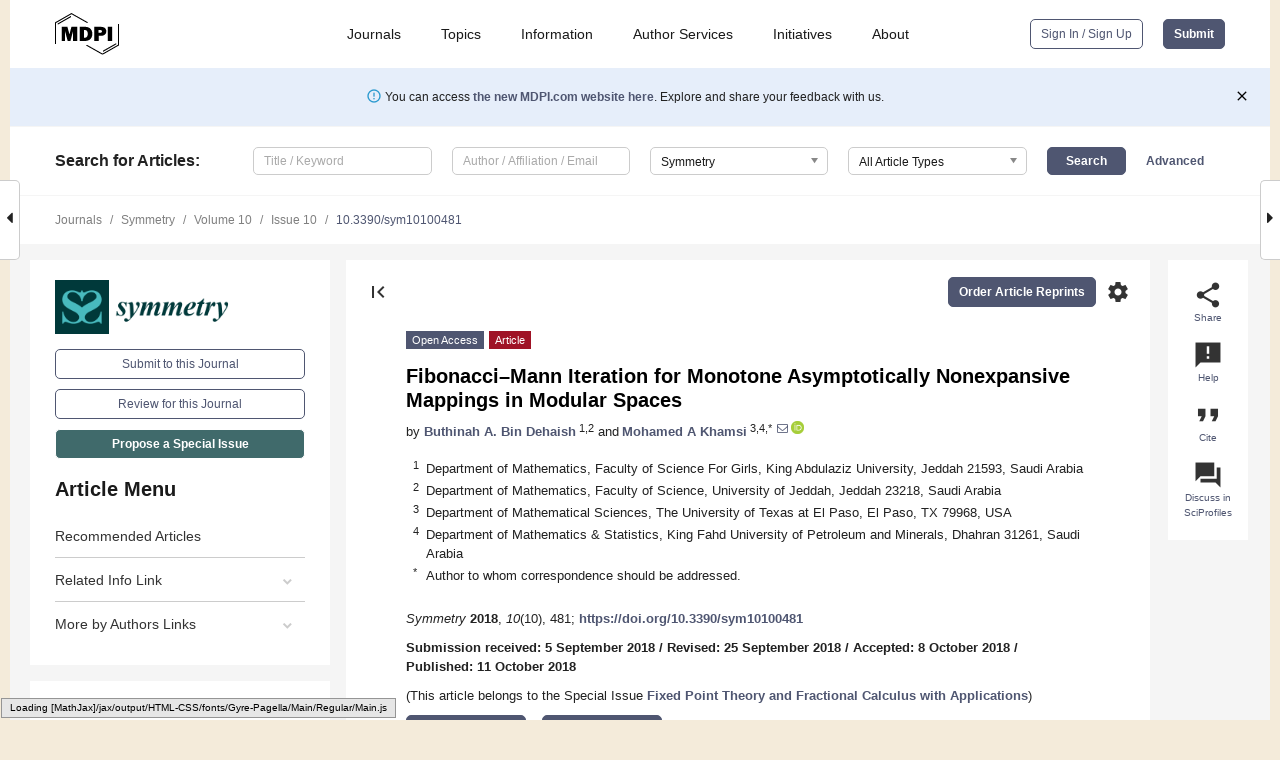

--- FILE ---
content_type: text/html; charset=UTF-8
request_url: https://www.mdpi.com/2073-8994/10/10/481
body_size: 68542
content:


<!DOCTYPE html>
<html lang="en" xmlns:og="http://ogp.me/ns#" xmlns:fb="https://www.facebook.com/2008/fbml">
    <head>
        <meta charset="utf-8">
        <meta http-equiv="X-UA-Compatible" content="IE=edge,chrome=1">
        <meta content="mdpi" name="sso-service" />
                             <meta content="width=device-width, initial-scale=1.0" name="viewport" />        
                <title>Fibonacci–Mann Iteration for Monotone Asymptotically Nonexpansive Mappings in Modular Spaces</title><link rel="stylesheet" href="https://pub.mdpi-res.com/assets/css/font-awesome.min.css?eb190a3a77e5e1ee?1769758907">
        <link rel="stylesheet" href="https://pub.mdpi-res.com/assets/css/jquery.multiselect.css?f56c135cbf4d1483?1769758907">
        <link rel="stylesheet" href="https://pub.mdpi-res.com/assets/css/chosen.min.css?d7ca5ca9441ef9e1?1769758907">

                    <link rel="stylesheet" href="https://pub.mdpi-res.com/assets/css/main2.css?811c15039ec4533e?1769758907">
        
                <link rel="mask-icon" href="https://pub.mdpi-res.com/img/mask-icon-128.svg?c1c7eca266cd7013?1769758907" color="#4f5671">
        <link rel="apple-touch-icon" sizes="180x180" href="https://pub.mdpi-res.com/icon/apple-touch-icon-180x180.png?1769758907">
        <link rel="apple-touch-icon" sizes="152x152" href="https://pub.mdpi-res.com/icon/apple-touch-icon-152x152.png?1769758907">
        <link rel="apple-touch-icon" sizes="144x144" href="https://pub.mdpi-res.com/icon/apple-touch-icon-144x144.png?1769758907">
        <link rel="apple-touch-icon" sizes="120x120" href="https://pub.mdpi-res.com/icon/apple-touch-icon-120x120.png?1769758907">
        <link rel="apple-touch-icon" sizes="114x114" href="https://pub.mdpi-res.com/icon/apple-touch-icon-114x114.png?1769758907">
        <link rel="apple-touch-icon" sizes="76x76"   href="https://pub.mdpi-res.com/icon/apple-touch-icon-76x76.png?1769758907">
        <link rel="apple-touch-icon" sizes="72x72"   href="https://pub.mdpi-res.com/icon/apple-touch-icon-72x72.png?1769758907">
        <link rel="apple-touch-icon" sizes="57x57"   href="https://pub.mdpi-res.com/icon/apple-touch-icon-57x57.png?1769758907">
        <link rel="apple-touch-icon"                 href="https://pub.mdpi-res.com/icon/apple-touch-icon-57x57.png?1769758907">
        <link rel="apple-touch-icon-precomposed"     href="https://pub.mdpi-res.com/icon/apple-touch-icon-57x57.png?1769758907">
                        <link rel="manifest" href="/manifest.json">
        <meta name="theme-color" content="#ffffff">
        <meta name="application-name" content="&nbsp;"/>

            <link rel="apple-touch-startup-image" href="https://pub.mdpi-res.com/img/journals/symmetry-logo-sq.png?485182337c3f2899">
    <link rel="apple-touch-icon" href="https://pub.mdpi-res.com/img/journals/symmetry-logo-sq.png?485182337c3f2899">
    <meta name="msapplication-TileImage" content="https://pub.mdpi-res.com/img/journals/symmetry-logo-sq.png?485182337c3f2899">

            <link rel="stylesheet" href="https://pub.mdpi-res.com/assets/css/jquery-ui-1.10.4.custom.min.css?80647d88647bf347?1769758907">
    <link rel="stylesheet" href="https://pub.mdpi-res.com/assets/css/magnific-popup.min.css?04d343e036f8eecd?1769758907">
    <link rel="stylesheet" href="https://pub.mdpi-res.com/assets/css/xml2html/article-html.css?b5ed6c65b8b7ceb9?1769758907">
            
    <style>

h2, #abstract .related_suggestion_title {
    }

.batch_articles a {
    color: #000;
}

    a, .batch_articles .authors a, a:focus, a:hover, a:active, .batch_articles a:focus, .batch_articles a:hover, li.side-menu-li a {
            }

    span.label a {
        color: #fff;
    }

    #main-content a.title-link:hover,
    #main-content a.title-link:focus,
    #main-content div.generic-item a.title-link:hover,
    #main-content div.generic-item a.title-link:focus {
            }

    #main-content #middle-column .generic-item.article-item a.title-link:hover,
    #main-content #middle-column .generic-item.article-item a.title-link:focus {
            }

    .art-authors a.toEncode {
        color: #333;
        font-weight: 700;
    }

    #main-content #middle-column ul li::before {
            }

    .accordion-navigation.active a.accordion__title,
    .accordion-navigation.active a.accordion__title::after {
            }

    .accordion-navigation li:hover::before,
    .accordion-navigation li:hover a,
    .accordion-navigation li:focus a {
            }

    .relative-size-container .relative-size-image .relative-size {
            }

    .middle-column__help__fixed a:hover i,
            }

    input[type="checkbox"]:checked:after {
            }

    input[type="checkbox"]:not(:disabled):hover:before {
            }

    #main-content .bolded-text {
            }


#main-content .hypothesis-count-container {
    }

#main-content .hypothesis-count-container:before {
    }

.full-size-menu ul li.menu-item .dropdown-wrapper {
    }

.full-size-menu ul li.menu-item > a.open::after {
    }

#title-story .title-story-orbit .orbit-caption {
    #background: url('/img/design/000000_background.png') !important;
    background: url('/img/design/ffffff_background.png') !important;
    color: rgb(51, 51, 51) !important;
}

#main-content .content__container__orbit {
    background-color: #000 !important;
}

#main-content .content__container__journal {
        color: #fff;
}

.html-article-menu .row span {
    }

.html-article-menu .row span.active {
    }

.accordion-navigation__journal .side-menu-li.active::before,
.accordion-navigation__journal .side-menu-li.active a {
    color: rgba(0,57,58,0.75) !important;
    font-weight: 700;
}

.accordion-navigation__journal .side-menu-li:hover::before ,
.accordion-navigation__journal .side-menu-li:hover a {
    color: rgba(0,57,58,0.75) !important;
    }

.side-menu-ul li.active a, .side-menu-ul li.active, .side-menu-ul li.active::before {
    color: rgba(0,57,58,0.75) !important;
}

.side-menu-ul li.active a {
    }

.result-selected, .active-result.highlighted, .active-result:hover,
.result-selected, .active-result.highlighted, .active-result:focus {
        }

.search-container.search-container__default-scheme {
    }

nav.tab-bar .open-small-search.active:after {
    }

.search-container.search-container__default-scheme .custom-accordion-for-small-screen-link::after {
    color: #fff;
}

@media only screen and (max-width: 50em) {
    #main-content .content__container.journal-info {
        color: #fff;
            }

    #main-content .content__container.journal-info a {
        color: #fff;
    }
} 

.button.button--color {
        }

.button.button--color:hover,
.button.button--color:focus {
            }

.button.button--color-journal {
    position: relative;
    background-color: rgba(0,57,58,0.75);
    border-color: #fff;
    color: #fff !important;
}

.button.button--color-journal:hover::before {
    content: '';
    position: absolute;
    top: 0;
    left: 0;
    height: 100%;
    width: 100%;
    background-color: #ffffff;
    opacity: 0.2;
}

.button.button--color-journal:visited,
.button.button--color-journal:hover,
.button.button--color-journal:focus {
    background-color: rgba(0,57,58,0.75);
    border-color: #fff;
    color: #fff !important;
}

.button.button--color path {
    }

.button.button--color:hover path {
    fill: #fff;
}

#main-content #search-refinements .ui-slider-horizontal .ui-slider-range {
    }

.breadcrumb__element:last-of-type a {
    }

#main-header {
    }

#full-size-menu .top-bar, #full-size-menu li.menu-item span.user-email {
    }

.top-bar-section li:not(.has-form) a:not(.button) {
    }

#full-size-menu li.menu-item .dropdown-wrapper li a:hover {
    }

#full-size-menu li.menu-item a:hover, #full-size-menu li.menu.item a:focus, nav.tab-bar a:hover {
    }
#full-size-menu li.menu.item a:active, #full-size-menu li.menu.item a.active {
    }

#full-size-menu li.menu-item a.open-mega-menu.active, #full-size-menu li.menu-item div.mega-menu, a.open-mega-menu.active {
        }

#full-size-menu li.menu-item div.mega-menu li, #full-size-menu li.menu-item div.mega-menu a {
            border-color: #9a9a9a;
}

div.type-section h2 {
                font-size: 20px;
    line-height: 26px;
    font-weight: 300;
}

div.type-section h3 {
    margin-left: 15px;
    margin-bottom: 0px;
    font-weight: 300;
}

.journal-tabs .tab-title.active a {
            }

</style>
    <link rel="stylesheet" href="https://pub.mdpi-res.com/assets/css/slick.css?f38b2db10e01b157?1769758907">

                
    <meta name="title" content="Fibonacci–Mann Iteration for Monotone Asymptotically Nonexpansive Mappings in Modular Spaces">
    <meta name="description" content="In this work, we extend the fundamental results of Schu to the class of monotone asymptotically nonexpansive mappings in modular function spaces. In particular, we study the behavior of the Fibonacci&ndash;Mann iteration process, introduced recently by Alfuraidan and Khamsi, defined by      x  n + 1   =  t n   T  ϕ ( n )    (  x n  )  +  ( 1 &minus;  t n  )   x n  ,     for     n &isin; N    , when T is a monotone asymptotically nonexpansive self-mapping." >
    <link rel="image_src" href="https://pub.mdpi-res.com/img/journals/symmetry-logo.png?485182337c3f2899" >
    <meta name="dc.title" content="Fibonacci–Mann Iteration for Monotone Asymptotically Nonexpansive Mappings in Modular Spaces">

    <meta name="dc.creator" content="Buthinah A. Bin Dehaish">
    <meta name="dc.creator" content="Mohamed A Khamsi">
    
    <meta name="dc.type" content="Article">
    <meta name="dc.source" content="Symmetry 2018, Vol. 10, Page 481">
    <meta name="dc.date" content="2018-10-11">
    <meta name ="dc.identifier" content="10.3390/sym10100481">
    
    <meta name="dc.publisher" content="Multidisciplinary Digital Publishing Institute">
    <meta name="dc.rights" content="http://creativecommons.org/licenses/by/3.0/">
    <meta name="dc.format" content="application/pdf" >
    <meta name="dc.language" content="en" >
    <meta name="dc.description" content="In this work, we extend the fundamental results of Schu to the class of monotone asymptotically nonexpansive mappings in modular function spaces. In particular, we study the behavior of the Fibonacci&ndash;Mann iteration process, introduced recently by Alfuraidan and Khamsi, defined by      x  n + 1   =  t n   T  ϕ ( n )    (  x n  )  +  ( 1 &minus;  t n  )   x n  ,     for     n &isin; N    , when T is a monotone asymptotically nonexpansive self-mapping." >

    <meta name="dc.subject" content="asymptotically nonexpansive mapping" >
    <meta name="dc.subject" content="Fibonacci sequence" >
    <meta name="dc.subject" content="fixed point" >
    <meta name="dc.subject" content="Mann iteration process" >
    <meta name="dc.subject" content="modular function spaces" >
    <meta name="dc.subject" content="monotone Lipschitzian mapping" >
    <meta name="dc.subject" content="opial condition" >
    <meta name="dc.subject" content="uniformly convexity" >
    
    <meta name ="prism.issn" content="2073-8994">
    <meta name ="prism.publicationName" content="Symmetry">
    <meta name ="prism.publicationDate" content="2018-10-11">
    <meta name ="prism.section" content="Article" >

            <meta name ="prism.volume" content="10">
        <meta name ="prism.number" content="10">
        <meta name ="prism.startingPage" content="481" >

            
    <meta name="citation_issn" content="2073-8994">
    <meta name="citation_journal_title" content="Symmetry">
    <meta name="citation_publisher" content="Multidisciplinary Digital Publishing Institute">
    <meta name="citation_title" content="Fibonacci–Mann Iteration for Monotone Asymptotically Nonexpansive Mappings in Modular Spaces">
    <meta name="citation_publication_date" content="2018/10">
    <meta name="citation_online_date" content="2018/10/11">

            <meta name="citation_volume" content="10">
        <meta name="citation_issue" content="10">
        <meta name="citation_firstpage" content="481">

            
    <meta name="citation_author" content="Bin Dehaish, Buthinah A.">
    <meta name="citation_author" content="Khamsi, Mohamed A">
    
    <meta name="citation_doi" content="10.3390/sym10100481">
    
    <meta name="citation_id" content="mdpi-sym10100481">
    <meta name="citation_abstract_html_url" content="https://www.mdpi.com/2073-8994/10/10/481">

    <meta name="citation_pdf_url" content="https://www.mdpi.com/2073-8994/10/10/481/pdf?version=1539762374">
    <link rel="alternate" type="application/pdf" title="PDF Full-Text" href="https://www.mdpi.com/2073-8994/10/10/481/pdf?version=1539762374">
    <meta name="fulltext_pdf" content="https://www.mdpi.com/2073-8994/10/10/481/pdf?version=1539762374">
    
    <meta name="citation_fulltext_html_url" content="https://www.mdpi.com/2073-8994/10/10/481/htm">
    <link rel="alternate" type="text/html" title="HTML Full-Text" href="https://www.mdpi.com/2073-8994/10/10/481/htm">
    <meta name="fulltext_html" content="https://www.mdpi.com/2073-8994/10/10/481/htm">
    
    <link rel="alternate" type="text/xml" title="XML Full-Text" href="https://www.mdpi.com/2073-8994/10/10/481/xml">
    <meta name="fulltext_xml" content="https://www.mdpi.com/2073-8994/10/10/481/xml">
    <meta name="citation_xml_url" content="https://www.mdpi.com/2073-8994/10/10/481/xml">
    
    <meta name="twitter:card" content="summary" />
    <meta name="twitter:site" content="@MDPIOpenAccess" />
    <meta name="twitter:image" content="https://pub.mdpi-res.com/img/journals/symmetry-logo-social.png?485182337c3f2899" />

    <meta property="fb:app_id" content="131189377574"/>
    <meta property="og:site_name" content="MDPI"/>
    <meta property="og:type" content="article"/>
    <meta property="og:url" content="https://www.mdpi.com/2073-8994/10/10/481" />
    <meta property="og:title" content="Fibonacci–Mann Iteration for Monotone Asymptotically Nonexpansive Mappings in Modular Spaces" />
    <meta property="og:description" content="In this work, we extend the fundamental results of Schu to the class of monotone asymptotically nonexpansive mappings in modular function spaces. In particular, we study the behavior of the Fibonacci&ndash;Mann iteration process, introduced recently by Alfuraidan and Khamsi, defined by      x  n + 1   =  t n   T  ϕ ( n )    (  x n  )  +  ( 1 &minus;  t n  )   x n  ,     for     n &isin; N    , when T is a monotone asymptotically nonexpansive self-mapping." />
    <meta property="og:image" content="https://pub.mdpi-res.com/img/journals/symmetry-logo-social.png?485182337c3f2899" />
                <link rel="alternate" type="application/rss+xml" title="MDPI Publishing - Latest articles" href="https://www.mdpi.com/rss">
                
        <meta name="google-site-verification" content="PxTlsg7z2S00aHroktQd57fxygEjMiNHydKn3txhvwY">
        <meta name="facebook-domain-verification" content="mcoq8dtq6sb2hf7z29j8w515jjoof7" />

                <script id="usercentrics-cmp" src="https://web.cmp.usercentrics.eu/ui/loader.js" data-ruleset-id="PbAnaGk92sB5Cc" async></script>
        
        <!--[if lt IE 9]>
            <script>var browserIe8 = true;</script>
            <link rel="stylesheet" href="https://pub.mdpi-res.com/assets/css/ie8foundationfix.css?50273beac949cbf0?1769758907">
            <script src="//html5shiv.googlecode.com/svn/trunk/html5.js"></script>
            <script src="//cdnjs.cloudflare.com/ajax/libs/html5shiv/3.6.2/html5shiv.js"></script>
            <script src="//s3.amazonaws.com/nwapi/nwmatcher/nwmatcher-1.2.5-min.js"></script>
            <script src="//html5base.googlecode.com/svn-history/r38/trunk/js/selectivizr-1.0.3b.js"></script>
            <script src="//cdnjs.cloudflare.com/ajax/libs/respond.js/1.1.0/respond.min.js"></script>
            <script src="https://pub.mdpi-res.com/assets/js/ie8/ie8patch.js?9e1d3c689a0471df?1769758907"></script>
            <script src="https://pub.mdpi-res.com/assets/js/ie8/rem.min.js?94b62787dcd6d2f2?1769758907"></script>            
                                                        <![endif]-->

                    <script>
                window.dataLayer = window.dataLayer || [];
                function gtag() { dataLayer.push(arguments); }
                gtag('consent', 'default', {
                    'ad_user_data': 'denied',
                    'ad_personalization': 'denied',
                    'ad_storage': 'denied',
                    'analytics_storage': 'denied',
                    'wait_for_update': 500,
                });
                dataLayer.push({'gtm.start': new Date().getTime(), 'event': 'gtm.js'});

                            </script>

            <script>
                (function(w,d,s,l,i){w[l]=w[l]||[];w[l].push({'gtm.start':
                new Date().getTime(),event:'gtm.js'});var f=d.getElementsByTagName(s)[0],
                j=d.createElement(s),dl=l!='dataLayer'?'&l='+l:'';j.async=true;j.src=
                'https://www.googletagmanager.com/gtm.js?id='+i+dl;f.parentNode.insertBefore(j,f);
                })(window,document,'script','dataLayer','GTM-WPK7SW5');
            </script>

                        
                              <script>!function(e){var n="https://s.go-mpulse.net/boomerang/";if("True"=="True")e.BOOMR_config=e.BOOMR_config||{},e.BOOMR_config.PageParams=e.BOOMR_config.PageParams||{},e.BOOMR_config.PageParams.pci=!0,n="https://s2.go-mpulse.net/boomerang/";if(window.BOOMR_API_key="4MGA4-E5JH8-79LAG-STF7X-79Z92",function(){function e(){if(!o){var e=document.createElement("script");e.id="boomr-scr-as",e.src=window.BOOMR.url,e.async=!0,i.parentNode.appendChild(e),o=!0}}function t(e){o=!0;var n,t,a,r,d=document,O=window;if(window.BOOMR.snippetMethod=e?"if":"i",t=function(e,n){var t=d.createElement("script");t.id=n||"boomr-if-as",t.src=window.BOOMR.url,BOOMR_lstart=(new Date).getTime(),e=e||d.body,e.appendChild(t)},!window.addEventListener&&window.attachEvent&&navigator.userAgent.match(/MSIE [67]\./))return window.BOOMR.snippetMethod="s",void t(i.parentNode,"boomr-async");a=document.createElement("IFRAME"),a.src="about:blank",a.title="",a.role="presentation",a.loading="eager",r=(a.frameElement||a).style,r.width=0,r.height=0,r.border=0,r.display="none",i.parentNode.appendChild(a);try{O=a.contentWindow,d=O.document.open()}catch(_){n=document.domain,a.src="javascript:var d=document.open();d.domain='"+n+"';void(0);",O=a.contentWindow,d=O.document.open()}if(n)d._boomrl=function(){this.domain=n,t()},d.write("<bo"+"dy onload='document._boomrl();'>");else if(O._boomrl=function(){t()},O.addEventListener)O.addEventListener("load",O._boomrl,!1);else if(O.attachEvent)O.attachEvent("onload",O._boomrl);d.close()}function a(e){window.BOOMR_onload=e&&e.timeStamp||(new Date).getTime()}if(!window.BOOMR||!window.BOOMR.version&&!window.BOOMR.snippetExecuted){window.BOOMR=window.BOOMR||{},window.BOOMR.snippetStart=(new Date).getTime(),window.BOOMR.snippetExecuted=!0,window.BOOMR.snippetVersion=12,window.BOOMR.url=n+"4MGA4-E5JH8-79LAG-STF7X-79Z92";var i=document.currentScript||document.getElementsByTagName("script")[0],o=!1,r=document.createElement("link");if(r.relList&&"function"==typeof r.relList.supports&&r.relList.supports("preload")&&"as"in r)window.BOOMR.snippetMethod="p",r.href=window.BOOMR.url,r.rel="preload",r.as="script",r.addEventListener("load",e),r.addEventListener("error",function(){t(!0)}),setTimeout(function(){if(!o)t(!0)},3e3),BOOMR_lstart=(new Date).getTime(),i.parentNode.appendChild(r);else t(!1);if(window.addEventListener)window.addEventListener("load",a,!1);else if(window.attachEvent)window.attachEvent("onload",a)}}(),"".length>0)if(e&&"performance"in e&&e.performance&&"function"==typeof e.performance.setResourceTimingBufferSize)e.performance.setResourceTimingBufferSize();!function(){if(BOOMR=e.BOOMR||{},BOOMR.plugins=BOOMR.plugins||{},!BOOMR.plugins.AK){var n=""=="true"?1:0,t="",a="clol2tyxfuxek2l5fk4q-f-17391e0dd-clientnsv4-s.akamaihd.net",i="false"=="true"?2:1,o={"ak.v":"39","ak.cp":"1774948","ak.ai":parseInt("1155516",10),"ak.ol":"0","ak.cr":9,"ak.ipv":4,"ak.proto":"h2","ak.rid":"57faaeb8","ak.r":47343,"ak.a2":n,"ak.m":"dscb","ak.n":"essl","ak.bpcip":"18.220.189.0","ak.cport":52288,"ak.gh":"23.215.31.72","ak.quicv":"","ak.tlsv":"tls1.3","ak.0rtt":"","ak.0rtt.ed":"","ak.csrc":"-","ak.acc":"","ak.t":"1769810617","ak.ak":"hOBiQwZUYzCg5VSAfCLimQ==CG2Et0tSHjBkQfTEWYiafdtldh3dmCWpT7Kmg3mqbj5703UHj8iMQD6HROvUTbKHWcLCCvAcQ0k8A094Oz+uFhZwvCQGfVabStplfcDlAAdYYV9joa5qIKOo/QYSRhw0/KSf7p/6ohxiTKmQaoC6gLTobMdMy1pogIMM9EzkJ2n5KOHSclP9WRjgb4mOpA8xMCilMSTIoWETNZPqgrEPD3JWAZek8FNGwoYPW13Ln9eokXfg8eOgXVo2PlwlsB2QeAK2C6U88zXR4EpcQET3/J1iLPQsb3zm1d7XiOixJD+kLcy832lZTMVcQWGeiLIkhzBHBATdN/szGnqv0SsNkA1cRHDFjUlNt7yWzQEQziRFunVgV7JHWrBEmgo43+tbkBXkiMnv+vpyVz6iqwtLsJZ8RCKuRAQMb3X6Rv0Ynsk=","ak.pv":"21","ak.dpoabenc":"","ak.tf":i};if(""!==t)o["ak.ruds"]=t;var r={i:!1,av:function(n){var t="http.initiator";if(n&&(!n[t]||"spa_hard"===n[t]))o["ak.feo"]=void 0!==e.aFeoApplied?1:0,BOOMR.addVar(o)},rv:function(){var e=["ak.bpcip","ak.cport","ak.cr","ak.csrc","ak.gh","ak.ipv","ak.m","ak.n","ak.ol","ak.proto","ak.quicv","ak.tlsv","ak.0rtt","ak.0rtt.ed","ak.r","ak.acc","ak.t","ak.tf"];BOOMR.removeVar(e)}};BOOMR.plugins.AK={akVars:o,akDNSPreFetchDomain:a,init:function(){if(!r.i){var e=BOOMR.subscribe;e("before_beacon",r.av,null,null),e("onbeacon",r.rv,null,null),r.i=!0}return this},is_complete:function(){return!0}}}}()}(window);</script></head>

    <body>
         
                		        	        		        	
		<div class="direction direction_right" id="small_right" style="border-right-width: 0px; padding:0;">
        <i class="fa fa-caret-right fa-2x"></i>
    </div>

	<div class="big_direction direction_right" id="big_right" style="border-right-width: 0px;">
				<div style="text-align: right;">
									Next Article in Journal<br>
				<div><a href="/2073-8994/10/10/482">Practical, Provably Secure, and Black-Box Traceable CP-ABE for Cryptographic Cloud Storage</a></div>
					 			 		Next Article in Special Issue<br>
		 		<div><a href="/2073-8994/10/10/512">A New Approach to the Solution of the Fredholm Integral Equation via a Fixed Point on Extended <i>b</i>-Metric Spaces</a></div>
		 		 		 	</div>
	</div>
	
		<div class="direction" id="small_left" style="border-left-width: 0px">
        <i class="fa fa-caret-left fa-2x"></i>
    </div>
	<div class="big_direction" id="big_left" style="border-left-width: 0px;">
				<div>
									Previous Article in Journal<br>
				<div><a href="/2073-8994/10/10/480">Relating Noncommutative SO(2,3)<sub>★</sub> Gravity to the Lorentz-Violating Standard-Model Extension</a></div>
					 			 	 	</div>
	</div>
	    <div style="clear: both;"></div>

                    
<div id="menuModal" class="reveal-modal reveal-modal-new reveal-modal-menu" aria-hidden="true" data-reveal role="dialog">
    <div class="menu-container">
        <div class="UI_NavMenu">
            


<div class="content__container " >
    <div class="custom-accordion-for-small-screen-link " >
                            <h2>Journals</h2>
                    </div>

    <div class="target-item custom-accordion-for-small-screen-content show-for-medium-up">
                            <div class="menu-container__links">
                        <div style="width: 100%; float: left;">
                            <a href="/about/journals">Active Journals</a>
                            <a href="/about/journalfinder">Find a Journal</a>
                            <a href="/about/journals/proposal">Journal Proposal</a>
                            <a href="/about/proceedings">Proceedings Series</a>
                        </div>
                    </div>
                    </div>
</div>

            <a href="/topics">
                <h2>Topics</h2>
            </a>

            


<div class="content__container " >
    <div class="custom-accordion-for-small-screen-link " >
                            <h2>Information</h2>
                    </div>

    <div class="target-item custom-accordion-for-small-screen-content show-for-medium-up">
                            <div class="menu-container__links">
                        <div style="width: 100%; max-width: 200px; float: left;">
                            <a href="/authors">For Authors</a>
                            <a href="/reviewers">For Reviewers</a>
                            <a href="/editors">For Editors</a>
                            <a href="/librarians">For Librarians</a>
                            <a href="/publishing_services">For Publishers</a>
                            <a href="/societies">For Societies</a>
                            <a href="/conference_organizers">For Conference Organizers</a>
                        </div>
                        <div style="width: 100%; max-width: 250px; float: left;">
                            <a href="/openaccess">Open Access Policy</a>
                            <a href="/ioap">Institutional Open Access Program</a>
                            <a href="/special_issues_guidelines">Special Issues Guidelines</a>
                            <a href="/editorial_process">Editorial Process</a>
                            <a href="/ethics">Research and Publication Ethics</a>
                            <a href="/apc">Article Processing Charges</a>
                            <a href="/awards">Awards</a>
                            <a href="/testimonials">Testimonials</a>
                        </div>
                    </div>
                    </div>
</div>

            <a href="/authors/english">
                <h2>Author Services</h2>
            </a>

            


<div class="content__container " >
    <div class="custom-accordion-for-small-screen-link " >
                            <h2>Initiatives</h2>
                    </div>

    <div class="target-item custom-accordion-for-small-screen-content show-for-medium-up">
                            <div class="menu-container__links">
                        <div style="width: 100%; float: left;">
                            <a href="https://sciforum.net" target="_blank" rel="noopener noreferrer">Sciforum</a>
                            <a href="https://www.mdpi.com/books" target="_blank" rel="noopener noreferrer">MDPI Books</a>
                            <a href="https://www.preprints.org" target="_blank" rel="noopener noreferrer">Preprints.org</a>
                            <a href="https://www.scilit.com" target="_blank" rel="noopener noreferrer">Scilit</a>
                            <a href="https://sciprofiles.com" target="_blank" rel="noopener noreferrer">SciProfiles</a>
                            <a href="https://encyclopedia.pub" target="_blank" rel="noopener noreferrer">Encyclopedia</a>
                            <a href="https://jams.pub" target="_blank" rel="noopener noreferrer">JAMS</a>
                            <a href="/about/proceedings">Proceedings Series</a>
                        </div>
                    </div>
                    </div>
</div>

            


<div class="content__container " >
    <div class="custom-accordion-for-small-screen-link " >
                            <h2>About</h2>
                    </div>

    <div class="target-item custom-accordion-for-small-screen-content show-for-medium-up">
                            <div class="menu-container__links">
                        <div style="width: 100%; float: left;">
                            <a href="/about">Overview</a>
                            <a href="/about/contact">Contact</a>
                            <a href="https://careers.mdpi.com" target="_blank" rel="noopener noreferrer">Careers</a>
                            <a href="/about/announcements">News</a>
                            <a href="/about/press">Press</a>
                            <a href="http://blog.mdpi.com/" target="_blank" rel="noopener noreferrer">Blog</a>
                        </div>
                    </div>
                    </div>
</div>
        </div>

        <div class="menu-container__buttons">
                            <a class="button UA_SignInUpButton" href="/user/login">Sign In / Sign Up</a>
                    </div>
    </div>
</div>

                
<div id="captchaModal" class="reveal-modal reveal-modal-new reveal-modal-new--small" data-reveal aria-label="Captcha" aria-hidden="true" role="dialog"></div>
        
<div id="actionDisabledModal" class="reveal-modal" data-reveal aria-labelledby="actionDisableModalTitle" aria-hidden="true" role="dialog" style="width: 300px;">
    <h2 id="actionDisableModalTitle">Notice</h2>
    <form action="/email/captcha" method="post" id="emailCaptchaForm">
        <div class="row">
            <div id="js-action-disabled-modal-text" class="small-12 columns">
            </div>
            
            <div id="js-action-disabled-modal-submit" class="small-12 columns" style="margin-top: 10px; display: none;">
                You can make submissions to other journals 
                <a href="https://susy.mdpi.com/user/manuscripts/upload">here</a>.
            </div>
        </div>
    </form>
    <a class="close-reveal-modal" aria-label="Close">
        <i class="material-icons">clear</i>
    </a>
</div>
        
<div id="rssNotificationModal" class="reveal-modal reveal-modal-new" data-reveal aria-labelledby="rssNotificationModalTitle" aria-hidden="true" role="dialog">
    <div class="row">
        <div class="small-12 columns">
            <h2 id="rssNotificationModalTitle">Notice</h2>
            <p>
                You are accessing a machine-readable page. In order to be human-readable, please install an RSS reader.
            </p>
        </div>
    </div>
    <div class="row">
        <div class="small-12 columns">
            <a class="button button--color js-rss-notification-confirm">Continue</a>
            <a class="button button--grey" onclick="$(this).closest('.reveal-modal').find('.close-reveal-modal').click(); return false;">Cancel</a>
        </div>
    </div>
    <a class="close-reveal-modal" aria-label="Close">
        <i class="material-icons">clear</i>
    </a>
</div>
        
<div id="drop-article-label-openaccess" class="f-dropdown medium" data-dropdown-content aria-hidden="true" tabindex="-1">
    <p>
        All articles published by MDPI are made immediately available worldwide under an open access license. No special 
        permission is required to reuse all or part of the article published by MDPI, including figures and tables. For 
        articles published under an open access Creative Common CC BY license, any part of the article may be reused without 
        permission provided that the original article is clearly cited. For more information, please refer to
        <a href="https://www.mdpi.com/openaccess">https://www.mdpi.com/openaccess</a>.
    </p>
</div>

<div id="drop-article-label-feature" class="f-dropdown medium" data-dropdown-content aria-hidden="true" tabindex="-1">
    <p>
        Feature papers represent the most advanced research with significant potential for high impact in the field. A Feature 
        Paper should be a substantial original Article that involves several techniques or approaches, provides an outlook for 
        future research directions and describes possible research applications.
    </p>

    <p>
        Feature papers are submitted upon individual invitation or recommendation by the scientific editors and must receive 
        positive feedback from the reviewers.
    </p>
</div>

<div id="drop-article-label-choice" class="f-dropdown medium" data-dropdown-content aria-hidden="true" tabindex="-1">
    <p>
        Editor’s Choice articles are based on recommendations by the scientific editors of MDPI journals from around the world. 
        Editors select a small number of articles recently published in the journal that they believe will be particularly 
        interesting to readers, or important in the respective research area. The aim is to provide a snapshot of some of the 
        most exciting work published in the various research areas of the journal.

        <div style="margin-top: -10px;">
            <div id="drop-article-label-choice-journal-link" style="display: none; margin-top: -10px; padding-top: 10px;">
            </div>
        </div>
    </p>
</div>

<div id="drop-article-label-resubmission" class="f-dropdown medium" data-dropdown-content aria-hidden="true" tabindex="-1">
    <p>
        Original Submission Date Received: <span id="drop-article-label-resubmission-date"></span>.
    </p>
</div>

                <div id="container">
                        
                <noscript>
                    <div id="no-javascript">
                        You seem to have javascript disabled. Please note that many of the page functionalities won't work as expected without javascript enabled.
                    </div>
                </noscript>

                <div class="fixed">
                    <nav class="tab-bar show-for-medium-down">
                        <div class="row full-width collapse">
                            <div class="medium-3 small-4 columns">
                                <a href="/">
                                    <img class="full-size-menu__mdpi-logo" src="https://pub.mdpi-res.com/img/design/mdpi-pub-logo-black-small1.svg?da3a8dcae975a41c?1769758907" style="width: 64px;" title="MDPI Open Access Journals">
                                </a>
                            </div>
                            <div class="medium-3 small-4 columns right-aligned">
                                <div class="show-for-medium-down">
                                    <a href="#" style="display: none;">
                                        <i class="material-icons" onclick="$('#menuModal').foundation('reveal', 'close'); return false;">clear</i>
                                    </a>

                                    <a class="js-toggle-desktop-layout-link" title="Toggle desktop layout" style="display: none;" href="/toggle_desktop_layout_cookie">
                                        <i class="material-icons">zoom_out_map</i>
                                    </a>

                                                                            <a href="#" class="js-open-small-search open-small-search">
                                            <i class="material-icons show-for-small only">search</i>
                                        </a>
                                    
                                    <a title="MDPI main page" class="js-open-menu" data-reveal-id="menuModal" href="#">
                                        <i class="material-icons">menu</i>
                                    </a>
                                </div>
                            </div>
                        </div>
                    </nav>                       	
                </div>
                
                <section class="main-section">
                    <header>
                        <div class="full-size-menu show-for-large-up">
                             
                                <div class="row full-width">
                                                                        <div class="large-1 columns">
                                        <a href="/">
                                            <img class="full-size-menu__mdpi-logo" src="https://pub.mdpi-res.com/img/design/mdpi-pub-logo-black-small1.svg?da3a8dcae975a41c?1769758907" title="MDPI Open Access Journals">
                                        </a>
                                    </div>

                                                                        <div class="large-8 columns text-right UI_NavMenu">
                                        <ul>
                                            <li class="menu-item"> 
                                                <a href="/about/journals" data-dropdown="journals-dropdown" aria-controls="journals-dropdown" aria-expanded="false" data-options="is_hover: true; hover_timeout: 200">Journals</a>

                                                <ul id="journals-dropdown" class="f-dropdown dropdown-wrapper dropdown-wrapper__small" data-dropdown-content aria-hidden="true" tabindex="-1">
                                                    <li>
                                                        <div class="row">
                                                            <div class="small-12 columns">
                                                                <ul>
                                                                    <li>
                                                                        <a href="/about/journals">
                                                                            Active Journals
                                                                        </a>
                                                                    </li>
                                                                    <li>
                                                                        <a href="/about/journalfinder">
                                                                            Find a Journal
                                                                        </a>
                                                                    </li>
                                                                    <li>
                                                                        <a href="/about/journals/proposal">
                                                                            Journal Proposal
                                                                        </a>
                                                                    </li>
                                                                    <li>
                                                                        <a href="/about/proceedings">
                                                                            Proceedings Series
                                                                        </a>
                                                                    </li>
                                                                </ul>
                                                            </div>
                                                        </div>
                                                    </li>
                                                </ul>
                                            </li>

                                            <li class="menu-item"> 
                                                <a href="/topics">Topics</a>
                                            </li>

                                            <li class="menu-item"> 
                                                <a href="/authors" data-dropdown="information-dropdown" aria-controls="information-dropdown" aria-expanded="false" data-options="is_hover:true; hover_timeout:200">Information</a>

                                                <ul id="information-dropdown" class="f-dropdown dropdown-wrapper" data-dropdown-content aria-hidden="true" tabindex="-1">
                                                    <li>
                                                        <div class="row">
                                                            <div class="small-5 columns right-border">
                                                                <ul>
                                                                    <li>
                                                                        <a href="/authors">For Authors</a>
                                                                    </li>
                                                                    <li>
                                                                        <a href="/reviewers">For Reviewers</a>
                                                                    </li>
                                                                    <li>
                                                                        <a href="/editors">For Editors</a>
                                                                    </li>
                                                                    <li>
                                                                        <a href="/librarians">For Librarians</a>
                                                                    </li>
                                                                    <li>
                                                                        <a href="/publishing_services">For Publishers</a>
                                                                    </li>
                                                                    <li>
                                                                        <a href="/societies">For Societies</a>
                                                                    </li>
                                                                    <li>
                                                                        <a href="/conference_organizers">For Conference Organizers</a>
                                                                    </li>
                                                                </ul>
                                                            </div>

                                                            <div class="small-7 columns">
                                                                <ul>
                                                                    <li>
                                                                        <a href="/openaccess">Open Access Policy</a>
                                                                    </li>
                                                                    <li>
                                                                        <a href="/ioap">Institutional Open Access Program</a>
                                                                    </li>
                                                                    <li>
                                                                        <a href="/special_issues_guidelines">Special Issues Guidelines</a>
                                                                    </li>
                                                                    <li>
                                                                        <a href="/editorial_process">Editorial Process</a>
                                                                    </li>
                                                                    <li>
                                                                        <a href="/ethics">Research and Publication Ethics</a>
                                                                    </li>
                                                                    <li>
                                                                        <a href="/apc">Article Processing Charges</a>
                                                                    </li>
                                                                    <li>
                                                                        <a href="/awards">Awards</a>
                                                                    </li>
                                                                    <li>
                                                                        <a href="/testimonials">Testimonials</a>
                                                                    </li>
                                                                </ul>
                                                            </div>
                                                        </div>
                                                    </li>
                                                </ul>
                                            </li>

                                            <li class="menu-item">
                                                <a href="/authors/english">Author Services</a>
                                            </li>

                                            <li class="menu-item"> 
                                                <a href="/about/initiatives" data-dropdown="initiatives-dropdown" aria-controls="initiatives-dropdown" aria-expanded="false" data-options="is_hover: true; hover_timeout: 200">Initiatives</a>

                                                <ul id="initiatives-dropdown" class="f-dropdown dropdown-wrapper dropdown-wrapper__small" data-dropdown-content aria-hidden="true" tabindex="-1">
                                                    <li>
                                                        <div class="row">
                                                            <div class="small-12 columns">
                                                                <ul>
                                                                    <li>
                                                                        <a href="https://sciforum.net" target="_blank" rel="noopener noreferrer">
                                                                                                                                                        Sciforum
                                                                        </a>
                                                                    </li>
                                                                    <li>
                                                                        <a href="https://www.mdpi.com/books" target="_blank" rel="noopener noreferrer">
                                                                                                                                                        MDPI Books
                                                                        </a>
                                                                    </li>
                                                                    <li>
                                                                        <a href="https://www.preprints.org" target="_blank" rel="noopener noreferrer">
                                                                                                                                                        Preprints.org
                                                                        </a>
                                                                    </li>
                                                                    <li>
                                                                        <a href="https://www.scilit.com" target="_blank" rel="noopener noreferrer">
                                                                                                                                                        Scilit
                                                                        </a>
                                                                    </li>
                                                                    <li>
                                                                        <a href="https://sciprofiles.com" target="_blank" rel="noopener noreferrer">
                                                                            SciProfiles
                                                                        </a>
                                                                    </li>
                                                                    <li>
                                                                        <a href="https://encyclopedia.pub" target="_blank" rel="noopener noreferrer">
                                                                                                                                                        Encyclopedia
                                                                        </a>
                                                                    </li>
                                                                    <li>
                                                                        <a href="https://jams.pub" target="_blank" rel="noopener noreferrer">
                                                                            JAMS
                                                                        </a>
                                                                    </li>
                                                                    <li>
                                                                        <a href="/about/proceedings">
                                                                            Proceedings Series
                                                                        </a>
                                                                    </li>
                                                                </ul>
                                                            </div>
                                                        </div>
                                                    </li>
                                                </ul>
                                            </li>

                                            <li class="menu-item"> 
                                                <a href="/about" data-dropdown="about-dropdown" aria-controls="about-dropdown" aria-expanded="false" data-options="is_hover: true; hover_timeout: 200">About</a>

                                                <ul id="about-dropdown" class="f-dropdown dropdown-wrapper dropdown-wrapper__small" data-dropdown-content aria-hidden="true" tabindex="-1">
                                                    <li>
                                                        <div class="row">
                                                            <div class="small-12 columns">
                                                                <ul>
                                                                    <li>
                                                                        <a href="/about">
                                                                            Overview
                                                                        </a>
                                                                    </li>
                                                                    <li>
                                                                        <a href="/about/contact">
                                                                            Contact
                                                                        </a>
                                                                    </li>
                                                                    <li>
                                                                        <a href="https://careers.mdpi.com" target="_blank" rel="noopener noreferrer">
                                                                            Careers
                                                                        </a>
                                                                    </li>
                                                                    <li> 
                                                                        <a href="/about/announcements">
                                                                            News
                                                                        </a>
                                                                    </li>
                                                                    <li> 
                                                                        <a href="/about/press">
                                                                            Press
                                                                        </a>
                                                                    </li>
                                                                    <li>
                                                                        <a href="http://blog.mdpi.com/" target="_blank" rel="noopener noreferrer">
                                                                            Blog
                                                                        </a>
                                                                    </li>
                                                                </ul>
                                                            </div>
                                                        </div>
                                                    </li>
                                                </ul>
                                            </li>

                                                                                    </ul>
                                    </div>

                                    <div class="large-3 columns text-right full-size-menu__buttons">
                                        <div>
                                                                                            <a class="button button--default-inversed UA_SignInUpButton" href="/user/login">Sign In / Sign Up</a>
                                            
                                                <a class="button button--default js-journal-active-only-link js-journal-active-only-submit-link UC_NavSubmitButton" href="            https://susy.mdpi.com/user/manuscripts/upload?journal=symmetry
    " data-disabledmessage="new submissions are not possible.">Submit</a>
                                        </div>
                                    </div>
                                </div>
                            </div>

                            <div class="row full-width new-website-link-banner" style="padding: 20px 50px 20px 20px; background-color: #E6EEFA; position: relative; display: none;">
                                <div class="small-12 columns" style="padding: 0; margin: 0; text-align: center;">
                                    <i class="material-icons" style="font-size: 16px; color: #2C9ACF; position: relative; top: -2px;">error_outline</i>
                                    You can access <a href="https://www.mdpi.com/redirect/new_site?return=/2073-8994/10/10/481">the new MDPI.com website here</a>. Explore and share your feedback with us.
                                    <a href="#" class="new-website-link-banner-close"><i class="material-icons" style="font-size: 16px; color: #000000; position: absolute; right: -30px; top: 0px;">close</i></a>
                                </div>
                            </div>

                                                            <div class="header-divider">&nbsp;</div>
                            
                                                            <div class="search-container hide-for-small-down row search-container__homepage-scheme">
                                                                                                                        
















<form id="basic_search" style="background-color: inherit !important;" class="large-12 medium-12 columns " action="/search" method="get">

    <div class="row search-container__main-elements">
            
            <div class="large-2 medium-2 small-12 columns text-right1 small-only-text-left">
        <div class="show-for-medium-up">
            <div class="search-input-label">&nbsp;</div>
        </div>
            <span class="search-container__title">Search<span class="hide-for-medium"> for Articles</span><span class="hide-for-small">:</span></span>
    
    </div>


        <div class="custom-accordion-for-small-screen-content">
                
                <div class="large-2 medium-2 small-6 columns ">
        <div class="">
            <div class="search-input-label">Title / Keyword</div>
        </div>
                <input type="text" placeholder="Title / Keyword" id="q" tabindex="1" name="q" value="" />
    
    </div>


                
                <div class="large-2 medium-2 small-6 columns ">
        <div class="">
            <div class="search-input-label">Author / Affiliation / Email</div>
        </div>
                <input type="text" id="authors" placeholder="Author / Affiliation / Email" tabindex="2" name="authors" value="" />
    
    </div>


                
                <div class="large-2 medium-2 small-6 columns ">
        <div class="">
            <div class="search-input-label">Journal</div>
        </div>
                <select id="journal" tabindex="3" name="journal" class="chosen-select">
            <option value="">All Journals</option>
             
                        <option value="accountaudit" >
                                    Accounting and Auditing
                            </option>
             
                        <option value="acoustics" >
                                    Acoustics
                            </option>
             
                        <option value="amh" >
                                    Acta Microbiologica Hellenica (AMH)
                            </option>
             
                        <option value="actuators" >
                                    Actuators
                            </option>
             
                        <option value="adhesives" >
                                    Adhesives
                            </option>
             
                        <option value="admsci" >
                                    Administrative Sciences
                            </option>
             
                        <option value="adolescents" >
                                    Adolescents
                            </option>
             
                        <option value="arm" >
                                    Advances in Respiratory Medicine (ARM)
                            </option>
             
                        <option value="aerobiology" >
                                    Aerobiology
                            </option>
             
                        <option value="aerospace" >
                                    Aerospace
                            </option>
             
                        <option value="agriculture" >
                                    Agriculture
                            </option>
             
                        <option value="agriengineering" >
                                    AgriEngineering
                            </option>
             
                        <option value="agrochemicals" >
                                    Agrochemicals
                            </option>
             
                        <option value="agronomy" >
                                    Agronomy
                            </option>
             
                        <option value="ai" >
                                    AI
                            </option>
             
                        <option value="aichem" >
                                    AI Chemistry
                            </option>
             
                        <option value="aieng" >
                                    AI for Engineering
                            </option>
             
                        <option value="aieduc" >
                                    AI in Education
                            </option>
             
                        <option value="aimed" >
                                    AI in Medicine
                            </option>
             
                        <option value="aimater" >
                                    AI Materials
                            </option>
             
                        <option value="aisens" >
                                    AI Sensors
                            </option>
             
                        <option value="air" >
                                    Air
                            </option>
             
                        <option value="algorithms" >
                                    Algorithms
                            </option>
             
                        <option value="allergies" >
                                    Allergies
                            </option>
             
                        <option value="alloys" >
                                    Alloys
                            </option>
             
                        <option value="analog" >
                                    Analog
                            </option>
             
                        <option value="analytica" >
                                    Analytica
                            </option>
             
                        <option value="analytics" >
                                    Analytics
                            </option>
             
                        <option value="anatomia" >
                                    Anatomia
                            </option>
             
                        <option value="anesthres" >
                                    Anesthesia Research
                            </option>
             
                        <option value="animals" >
                                    Animals
                            </option>
             
                        <option value="antibiotics" >
                                    Antibiotics
                            </option>
             
                        <option value="antibodies" >
                                    Antibodies
                            </option>
             
                        <option value="antioxidants" >
                                    Antioxidants
                            </option>
             
                        <option value="applbiosci" >
                                    Applied Biosciences
                            </option>
             
                        <option value="applmech" >
                                    Applied Mechanics
                            </option>
             
                        <option value="applmicrobiol" >
                                    Applied Microbiology
                            </option>
             
                        <option value="applnano" >
                                    Applied Nano
                            </option>
             
                        <option value="applsci" >
                                    Applied Sciences
                            </option>
             
                        <option value="asi" >
                                    Applied System Innovation (ASI)
                            </option>
             
                        <option value="appliedchem" >
                                    AppliedChem
                            </option>
             
                        <option value="appliedmath" >
                                    AppliedMath
                            </option>
             
                        <option value="appliedphys" >
                                    AppliedPhys
                            </option>
             
                        <option value="aquacj" >
                                    Aquaculture Journal
                            </option>
             
                        <option value="architecture" >
                                    Architecture
                            </option>
             
                        <option value="arthropoda" >
                                    Arthropoda
                            </option>
             
                        <option value="arts" >
                                    Arts
                            </option>
             
                        <option value="astronautics" >
                                    Astronautics
                            </option>
             
                        <option value="astronomy" >
                                    Astronomy
                            </option>
             
                        <option value="atmosphere" >
                                    Atmosphere
                            </option>
             
                        <option value="atoms" >
                                    Atoms
                            </option>
             
                        <option value="audiolres" >
                                    Audiology Research
                            </option>
             
                        <option value="automation" >
                                    Automation
                            </option>
             
                        <option value="axioms" >
                                    Axioms
                            </option>
             
                        <option value="bacteria" >
                                    Bacteria
                            </option>
             
                        <option value="batteries" >
                                    Batteries
                            </option>
             
                        <option value="behavsci" >
                                    Behavioral Sciences
                            </option>
             
                        <option value="beverages" >
                                    Beverages
                            </option>
             
                        <option value="BDCC" >
                                    Big Data and Cognitive Computing (BDCC)
                            </option>
             
                        <option value="biochem" >
                                    BioChem
                            </option>
             
                        <option value="bioengineering" >
                                    Bioengineering
                            </option>
             
                        <option value="biologics" >
                                    Biologics
                            </option>
             
                        <option value="biology" >
                                    Biology
                            </option>
             
                        <option value="blsf" >
                                    Biology and Life Sciences Forum
                            </option>
             
                        <option value="biomass" >
                                    Biomass
                            </option>
             
                        <option value="biomechanics" >
                                    Biomechanics
                            </option>
             
                        <option value="biomed" >
                                    BioMed
                            </option>
             
                        <option value="biomedicines" >
                                    Biomedicines
                            </option>
             
                        <option value="biomedinformatics" >
                                    BioMedInformatics
                            </option>
             
                        <option value="biomimetics" >
                                    Biomimetics
                            </option>
             
                        <option value="biomolecules" >
                                    Biomolecules
                            </option>
             
                        <option value="biophysica" >
                                    Biophysica
                            </option>
             
                        <option value="bioresourbioprod" >
                                    Bioresources and Bioproducts
                            </option>
             
                        <option value="biosensors" >
                                    Biosensors
                            </option>
             
                        <option value="biosphere" >
                                    Biosphere
                            </option>
             
                        <option value="biotech" >
                                    BioTech
                            </option>
             
                        <option value="birds" >
                                    Birds
                            </option>
             
                        <option value="blockchains" >
                                    Blockchains
                            </option>
             
                        <option value="brainsci" >
                                    Brain Sciences
                            </option>
             
                        <option value="buildings" >
                                    Buildings
                            </option>
             
                        <option value="businesses" >
                                    Businesses
                            </option>
             
                        <option value="carbon" >
                                    C (Journal of Carbon Research)
                            </option>
             
                        <option value="cancers" >
                                    Cancers
                            </option>
             
                        <option value="cardiogenetics" >
                                    Cardiogenetics
                            </option>
             
                        <option value="cardiovascmed" >
                                    Cardiovascular Medicine
                            </option>
             
                        <option value="catalysts" >
                                    Catalysts
                            </option>
             
                        <option value="cells" >
                                    Cells
                            </option>
             
                        <option value="ceramics" >
                                    Ceramics
                            </option>
             
                        <option value="challenges" >
                                    Challenges
                            </option>
             
                        <option value="ChemEngineering" >
                                    ChemEngineering
                            </option>
             
                        <option value="chemistry" >
                                    Chemistry
                            </option>
             
                        <option value="chemproc" >
                                    Chemistry Proceedings
                            </option>
             
                        <option value="chemosensors" >
                                    Chemosensors
                            </option>
             
                        <option value="children" >
                                    Children
                            </option>
             
                        <option value="chips" >
                                    Chips
                            </option>
             
                        <option value="civileng" >
                                    CivilEng
                            </option>
             
                        <option value="cleantechnol" >
                                    Clean Technologies (Clean Technol.)
                            </option>
             
                        <option value="climate" >
                                    Climate
                            </option>
             
                        <option value="ctn" >
                                    Clinical and Translational Neuroscience (CTN)
                            </option>
             
                        <option value="clinbioenerg" >
                                    Clinical Bioenergetics
                            </option>
             
                        <option value="clinpract" >
                                    Clinics and Practice
                            </option>
             
                        <option value="clockssleep" >
                                    Clocks &amp; Sleep
                            </option>
             
                        <option value="coasts" >
                                    Coasts
                            </option>
             
                        <option value="coatings" >
                                    Coatings
                            </option>
             
                        <option value="colloids" >
                                    Colloids and Interfaces
                            </option>
             
                        <option value="colorants" >
                                    Colorants
                            </option>
             
                        <option value="commodities" >
                                    Commodities
                            </option>
             
                        <option value="complexities" >
                                    Complexities
                            </option>
             
                        <option value="complications" >
                                    Complications
                            </option>
             
                        <option value="compounds" >
                                    Compounds
                            </option>
             
                        <option value="computation" >
                                    Computation
                            </option>
             
                        <option value="csmf" >
                                    Computer Sciences &amp; Mathematics Forum
                            </option>
             
                        <option value="computers" >
                                    Computers
                            </option>
             
                        <option value="condensedmatter" >
                                    Condensed Matter
                            </option>
             
                        <option value="conservation" >
                                    Conservation
                            </option>
             
                        <option value="constrmater" >
                                    Construction Materials
                            </option>
             
                        <option value="cmd" >
                                    Corrosion and Materials Degradation (CMD)
                            </option>
             
                        <option value="cosmetics" >
                                    Cosmetics
                            </option>
             
                        <option value="covid" >
                                    COVID
                            </option>
             
                        <option value="cmtr" >
                                    Craniomaxillofacial Trauma &amp; Reconstruction (CMTR)
                            </option>
             
                        <option value="crops" >
                                    Crops
                            </option>
             
                        <option value="cryo" >
                                    Cryo
                            </option>
             
                        <option value="cryptography" >
                                    Cryptography
                            </option>
             
                        <option value="crystals" >
                                    Crystals
                            </option>
             
                        <option value="culture" >
                                    Culture
                            </option>
             
                        <option value="cimb" >
                                    Current Issues in Molecular Biology (CIMB)
                            </option>
             
                        <option value="curroncol" >
                                    Current Oncology
                            </option>
             
                        <option value="dairy" >
                                    Dairy
                            </option>
             
                        <option value="data" >
                                    Data
                            </option>
             
                        <option value="dentistry" >
                                    Dentistry Journal
                            </option>
             
                        <option value="dermato" >
                                    Dermato
                            </option>
             
                        <option value="dermatopathology" >
                                    Dermatopathology
                            </option>
             
                        <option value="designs" >
                                    Designs
                            </option>
             
                        <option value="diabetology" >
                                    Diabetology
                            </option>
             
                        <option value="diagnostics" >
                                    Diagnostics
                            </option>
             
                        <option value="dietetics" >
                                    Dietetics
                            </option>
             
                        <option value="digital" >
                                    Digital
                            </option>
             
                        <option value="disabilities" >
                                    Disabilities
                            </option>
             
                        <option value="diseases" >
                                    Diseases
                            </option>
             
                        <option value="diversity" >
                                    Diversity
                            </option>
             
                        <option value="dna" >
                                    DNA
                            </option>
             
                        <option value="drones" >
                                    Drones
                            </option>
             
                        <option value="ddc" >
                                    Drugs and Drug Candidates (DDC)
                            </option>
             
                        <option value="dynamics" >
                                    Dynamics
                            </option>
             
                        <option value="earth" >
                                    Earth
                            </option>
             
                        <option value="ecologies" >
                                    Ecologies
                            </option>
             
                        <option value="econometrics" >
                                    Econometrics
                            </option>
             
                        <option value="economies" >
                                    Economies
                            </option>
             
                        <option value="education" >
                                    Education Sciences
                            </option>
             
                        <option value="electricity" >
                                    Electricity
                            </option>
             
                        <option value="electrochem" >
                                    Electrochem
                            </option>
             
                        <option value="electronicmat" >
                                    Electronic Materials
                            </option>
             
                        <option value="electronics" >
                                    Electronics
                            </option>
             
                        <option value="ecm" >
                                    Emergency Care and Medicine
                            </option>
             
                        <option value="encyclopedia" >
                                    Encyclopedia
                            </option>
             
                        <option value="endocrines" >
                                    Endocrines
                            </option>
             
                        <option value="energies" >
                                    Energies
                            </option>
             
                        <option value="esa" >
                                    Energy Storage and Applications (ESA)
                            </option>
             
                        <option value="eng" >
                                    Eng
                            </option>
             
                        <option value="engproc" >
                                    Engineering Proceedings
                            </option>
             
                        <option value="edm" >
                                    Entropic and Disordered Matter (EDM)
                            </option>
             
                        <option value="entropy" >
                                    Entropy
                            </option>
             
                        <option value="eesp" >
                                    Environmental and Earth Sciences Proceedings
                            </option>
             
                        <option value="environments" >
                                    Environments
                            </option>
             
                        <option value="epidemiologia" >
                                    Epidemiologia
                            </option>
             
                        <option value="epigenomes" >
                                    Epigenomes
                            </option>
             
                        <option value="ebj" >
                                    European Burn Journal (EBJ)
                            </option>
             
                        <option value="ejihpe" >
                                    European Journal of Investigation in Health, Psychology and Education (EJIHPE)
                            </option>
             
                        <option value="famsci" >
                                    Family Sciences
                            </option>
             
                        <option value="fermentation" >
                                    Fermentation
                            </option>
             
                        <option value="fibers" >
                                    Fibers
                            </option>
             
                        <option value="fintech" >
                                    FinTech
                            </option>
             
                        <option value="fire" >
                                    Fire
                            </option>
             
                        <option value="fishes" >
                                    Fishes
                            </option>
             
                        <option value="fluids" >
                                    Fluids
                            </option>
             
                        <option value="foods" >
                                    Foods
                            </option>
             
                        <option value="forecasting" >
                                    Forecasting
                            </option>
             
                        <option value="forensicsci" >
                                    Forensic Sciences
                            </option>
             
                        <option value="forests" >
                                    Forests
                            </option>
             
                        <option value="fossstud" >
                                    Fossil Studies
                            </option>
             
                        <option value="foundations" >
                                    Foundations
                            </option>
             
                        <option value="fractalfract" >
                                    Fractal and Fractional (Fractal Fract)
                            </option>
             
                        <option value="fuels" >
                                    Fuels
                            </option>
             
                        <option value="future" >
                                    Future
                            </option>
             
                        <option value="futureinternet" >
                                    Future Internet
                            </option>
             
                        <option value="futurepharmacol" >
                                    Future Pharmacology
                            </option>
             
                        <option value="futuretransp" >
                                    Future Transportation
                            </option>
             
                        <option value="galaxies" >
                                    Galaxies
                            </option>
             
                        <option value="games" >
                                    Games
                            </option>
             
                        <option value="gases" >
                                    Gases
                            </option>
             
                        <option value="gastroent" >
                                    Gastroenterology Insights
                            </option>
             
                        <option value="gastrointestdisord" >
                                    Gastrointestinal Disorders
                            </option>
             
                        <option value="gastronomy" >
                                    Gastronomy
                            </option>
             
                        <option value="gels" >
                                    Gels
                            </option>
             
                        <option value="genealogy" >
                                    Genealogy
                            </option>
             
                        <option value="genes" >
                                    Genes
                            </option>
             
                        <option value="geographies" >
                                    Geographies
                            </option>
             
                        <option value="geohazards" >
                                    GeoHazards
                            </option>
             
                        <option value="geomatics" >
                                    Geomatics
                            </option>
             
                        <option value="geometry" >
                                    Geometry
                            </option>
             
                        <option value="geosciences" >
                                    Geosciences
                            </option>
             
                        <option value="geotechnics" >
                                    Geotechnics
                            </option>
             
                        <option value="geriatrics" >
                                    Geriatrics
                            </option>
             
                        <option value="germs" >
                                    Germs
                            </option>
             
                        <option value="glacies" >
                                    Glacies
                            </option>
             
                        <option value="gucdd" >
                                    Gout, Urate, and Crystal Deposition Disease (GUCDD)
                            </option>
             
                        <option value="grasses" >
                                    Grasses
                            </option>
             
                        <option value="greenhealth" >
                                    Green Health
                            </option>
             
                        <option value="hardware" >
                                    Hardware
                            </option>
             
                        <option value="healthcare" >
                                    Healthcare
                            </option>
             
                        <option value="hearts" >
                                    Hearts
                            </option>
             
                        <option value="hemato" >
                                    Hemato
                            </option>
             
                        <option value="hematolrep" >
                                    Hematology Reports
                            </option>
             
                        <option value="heritage" >
                                    Heritage
                            </option>
             
                        <option value="histories" >
                                    Histories
                            </option>
             
                        <option value="horticulturae" >
                                    Horticulturae
                            </option>
             
                        <option value="hospitals" >
                                    Hospitals
                            </option>
             
                        <option value="humanities" >
                                    Humanities
                            </option>
             
                        <option value="humans" >
                                    Humans
                            </option>
             
                        <option value="hydrobiology" >
                                    Hydrobiology
                            </option>
             
                        <option value="hydrogen" >
                                    Hydrogen
                            </option>
             
                        <option value="hydrology" >
                                    Hydrology
                            </option>
             
                        <option value="hydropower" >
                                    Hydropower
                            </option>
             
                        <option value="hygiene" >
                                    Hygiene
                            </option>
             
                        <option value="immuno" >
                                    Immuno
                            </option>
             
                        <option value="idr" >
                                    Infectious Disease Reports
                            </option>
             
                        <option value="informatics" >
                                    Informatics
                            </option>
             
                        <option value="information" >
                                    Information
                            </option>
             
                        <option value="infrastructures" >
                                    Infrastructures
                            </option>
             
                        <option value="inorganics" >
                                    Inorganics
                            </option>
             
                        <option value="insects" >
                                    Insects
                            </option>
             
                        <option value="instruments" >
                                    Instruments
                            </option>
             
                        <option value="iic" >
                                    Intelligent Infrastructure and Construction
                            </option>
             
                        <option value="ijcs" >
                                    International Journal of Cognitive Sciences (IJCS)
                            </option>
             
                        <option value="ijem" >
                                    International Journal of Environmental Medicine (IJEM)
                            </option>
             
                        <option value="ijerph" >
                                    International Journal of Environmental Research and Public Health (IJERPH)
                            </option>
             
                        <option value="ijfs" >
                                    International Journal of Financial Studies (IJFS)
                            </option>
             
                        <option value="ijms" >
                                    International Journal of Molecular Sciences (IJMS)
                            </option>
             
                        <option value="IJNS" >
                                    International Journal of Neonatal Screening (IJNS)
                            </option>
             
                        <option value="ijom" >
                                    International Journal of Orofacial Myology and Myofunctional Therapy (IJOM)
                            </option>
             
                        <option value="ijpb" >
                                    International Journal of Plant Biology (IJPB)
                            </option>
             
                        <option value="ijt" >
                                    International Journal of Topology
                            </option>
             
                        <option value="ijtm" >
                                    International Journal of Translational Medicine (IJTM)
                            </option>
             
                        <option value="ijtpp" >
                                    International Journal of Turbomachinery, Propulsion and Power (IJTPP)
                            </option>
             
                        <option value="ime" >
                                    International Medical Education (IME)
                            </option>
             
                        <option value="inventions" >
                                    Inventions
                            </option>
             
                        <option value="IoT" >
                                    IoT
                            </option>
             
                        <option value="ijgi" >
                                    ISPRS International Journal of Geo-Information (IJGI)
                            </option>
             
                        <option value="J" >
                                    J
                            </option>
             
                        <option value="jaestheticmed" >
                                    Journal of Aesthetic Medicine (J. Aesthetic Med.)
                            </option>
             
                        <option value="jal" >
                                    Journal of Ageing and Longevity (JAL)
                            </option>
             
                        <option value="jcrm" >
                                    Journal of CardioRenal Medicine (JCRM)
                            </option>
             
                        <option value="jcdd" >
                                    Journal of Cardiovascular Development and Disease (JCDD)
                            </option>
             
                        <option value="jcto" >
                                    Journal of Clinical &amp; Translational Ophthalmology (JCTO)
                            </option>
             
                        <option value="jcm" >
                                    Journal of Clinical Medicine (JCM)
                            </option>
             
                        <option value="jcs" >
                                    Journal of Composites Science (J. Compos. Sci.)
                            </option>
             
                        <option value="jcp" >
                                    Journal of Cybersecurity and Privacy (JCP)
                            </option>
             
                        <option value="jdad" >
                                    Journal of Dementia and Alzheimer&#039;s Disease (JDAD)
                            </option>
             
                        <option value="jdb" >
                                    Journal of Developmental Biology (JDB)
                            </option>
             
                        <option value="jeta" >
                                    Journal of Experimental and Theoretical Analyses (JETA)
                            </option>
             
                        <option value="jemr" >
                                    Journal of Eye Movement Research (JEMR)
                            </option>
             
                        <option value="jfb" >
                                    Journal of Functional Biomaterials (JFB)
                            </option>
             
                        <option value="jfmk" >
                                    Journal of Functional Morphology and Kinesiology (JFMK)
                            </option>
             
                        <option value="jof" >
                                    Journal of Fungi (JoF)
                            </option>
             
                        <option value="jgg" >
                                    Journal of Gerontology and Geriatrics (JGG)
                            </option>
             
                        <option value="jimaging" >
                                    Journal of Imaging (J. Imaging)
                            </option>
             
                        <option value="joi" >
                                    Journal of Innovation
                            </option>
             
                        <option value="jintelligence" >
                                    Journal of Intelligence (J. Intell.)
                            </option>
             
                        <option value="jdream" >
                                    Journal of Interdisciplinary Research Applied to Medicine (JDReAM)
                            </option>
             
                        <option value="jlpea" >
                                    Journal of Low Power Electronics and Applications (JLPEA)
                            </option>
             
                        <option value="jmmp" >
                                    Journal of Manufacturing and Materials Processing (JMMP)
                            </option>
             
                        <option value="jmse" >
                                    Journal of Marine Science and Engineering (JMSE)
                            </option>
             
                        <option value="jmahp" >
                                    Journal of Market Access &amp; Health Policy (JMAHP)
                            </option>
             
                        <option value="jmms" >
                                    Journal of Mind and Medical Sciences (JMMS)
                            </option>
             
                        <option value="jmp" >
                                    Journal of Molecular Pathology (JMP)
                            </option>
             
                        <option value="jnt" >
                                    Journal of Nanotheranostics (JNT)
                            </option>
             
                        <option value="jne" >
                                    Journal of Nuclear Engineering (JNE)
                            </option>
             
                        <option value="ohbm" >
                                    Journal of Otorhinolaryngology, Hearing and Balance Medicine (JOHBM)
                            </option>
             
                        <option value="jop" >
                                    Journal of Parks
                            </option>
             
                        <option value="jpm" >
                                    Journal of Personalized Medicine (JPM)
                            </option>
             
                        <option value="jpbi" >
                                    Journal of Pharmaceutical and BioTech Industry (JPBI)
                            </option>
             
                        <option value="jphytomed" >
                                    Journal of Phytomedicine
                            </option>
             
                        <option value="jor" >
                                    Journal of Respiration (JoR)
                            </option>
             
                        <option value="jrfm" >
                                    Journal of Risk and Financial Management (JRFM)
                            </option>
             
                        <option value="jsan" >
                                    Journal of Sensor and Actuator Networks (JSAN)
                            </option>
             
                        <option value="joma" >
                                    Journal of the Oman Medical Association (JOMA)
                            </option>
             
                        <option value="jtaer" >
                                    Journal of Theoretical and Applied Electronic Commerce Research (JTAER)
                            </option>
             
                        <option value="jvd" >
                                    Journal of Vascular Diseases (JVD)
                            </option>
             
                        <option value="jox" >
                                    Journal of Xenobiotics (JoX)
                            </option>
             
                        <option value="jzbg" >
                                    Journal of Zoological and Botanical Gardens (JZBG)
                            </option>
             
                        <option value="journalmedia" >
                                    Journalism and Media
                            </option>
             
                        <option value="kidneydial" >
                                    Kidney and Dialysis
                            </option>
             
                        <option value="kinasesphosphatases" >
                                    Kinases and Phosphatases
                            </option>
             
                        <option value="knowledge" >
                                    Knowledge
                            </option>
             
                        <option value="labmed" >
                                    LabMed
                            </option>
             
                        <option value="laboratories" >
                                    Laboratories
                            </option>
             
                        <option value="land" >
                                    Land
                            </option>
             
                        <option value="languages" >
                                    Languages
                            </option>
             
                        <option value="laws" >
                                    Laws
                            </option>
             
                        <option value="life" >
                                    Life
                            </option>
             
                        <option value="lights" >
                                    Lights
                            </option>
             
                        <option value="limnolrev" >
                                    Limnological Review
                            </option>
             
                        <option value="lipidology" >
                                    Lipidology
                            </option>
             
                        <option value="liquids" >
                                    Liquids
                            </option>
             
                        <option value="literature" >
                                    Literature
                            </option>
             
                        <option value="livers" >
                                    Livers
                            </option>
             
                        <option value="logics" >
                                    Logics
                            </option>
             
                        <option value="logistics" >
                                    Logistics
                            </option>
             
                        <option value="lae" >
                                    Low-Altitude Economy
                            </option>
             
                        <option value="lubricants" >
                                    Lubricants
                            </option>
             
                        <option value="lymphatics" >
                                    Lymphatics
                            </option>
             
                        <option value="make" >
                                    Machine Learning and Knowledge Extraction (MAKE)
                            </option>
             
                        <option value="machines" >
                                    Machines
                            </option>
             
                        <option value="macromol" >
                                    Macromol
                            </option>
             
                        <option value="magnetism" >
                                    Magnetism
                            </option>
             
                        <option value="magnetochemistry" >
                                    Magnetochemistry
                            </option>
             
                        <option value="marinedrugs" >
                                    Marine Drugs
                            </option>
             
                        <option value="materials" >
                                    Materials
                            </option>
             
                        <option value="materproc" >
                                    Materials Proceedings
                            </option>
             
                        <option value="mca" >
                                    Mathematical and Computational Applications (MCA)
                            </option>
             
                        <option value="mathematics" >
                                    Mathematics
                            </option>
             
                        <option value="medsci" >
                                    Medical Sciences
                            </option>
             
                        <option value="msf" >
                                    Medical Sciences Forum
                            </option>
             
                        <option value="medicina" >
                                    Medicina
                            </option>
             
                        <option value="medicines" >
                                    Medicines
                            </option>
             
                        <option value="membranes" >
                                    Membranes
                            </option>
             
                        <option value="merits" >
                                    Merits
                            </option>
             
                        <option value="metabolites" >
                                    Metabolites
                            </option>
             
                        <option value="metals" >
                                    Metals
                            </option>
             
                        <option value="meteorology" >
                                    Meteorology
                            </option>
             
                        <option value="methane" >
                                    Methane
                            </option>
             
                        <option value="mps" >
                                    Methods and Protocols (MPs)
                            </option>
             
                        <option value="metrics" >
                                    Metrics
                            </option>
             
                        <option value="metrology" >
                                    Metrology
                            </option>
             
                        <option value="micro" >
                                    Micro
                            </option>
             
                        <option value="microbiolres" >
                                    Microbiology Research
                            </option>
             
                        <option value="microelectronics" >
                                    Microelectronics
                            </option>
             
                        <option value="micromachines" >
                                    Micromachines
                            </option>
             
                        <option value="microorganisms" >
                                    Microorganisms
                            </option>
             
                        <option value="microplastics" >
                                    Microplastics
                            </option>
             
                        <option value="microwave" >
                                    Microwave
                            </option>
             
                        <option value="minerals" >
                                    Minerals
                            </option>
             
                        <option value="mining" >
                                    Mining
                            </option>
             
                        <option value="modelling" >
                                    Modelling
                            </option>
             
                        <option value="mmphys" >
                                    Modern Mathematical Physics
                            </option>
             
                        <option value="molbank" >
                                    Molbank
                            </option>
             
                        <option value="molecules" >
                                    Molecules
                            </option>
             
                        <option value="multimedia" >
                                    Multimedia
                            </option>
             
                        <option value="mti" >
                                    Multimodal Technologies and Interaction (MTI)
                            </option>
             
                        <option value="muscles" >
                                    Muscles
                            </option>
             
                        <option value="nanoenergyadv" >
                                    Nanoenergy Advances
                            </option>
             
                        <option value="nanomanufacturing" >
                                    Nanomanufacturing
                            </option>
             
                        <option value="nanomaterials" >
                                    Nanomaterials
                            </option>
             
                        <option value="ndt" >
                                    NDT
                            </option>
             
                        <option value="network" >
                                    Network
                            </option>
             
                        <option value="neuroglia" >
                                    Neuroglia
                            </option>
             
                        <option value="neuroimaging" >
                                    Neuroimaging
                            </option>
             
                        <option value="neurolint" >
                                    Neurology International
                            </option>
             
                        <option value="neurosci" >
                                    NeuroSci
                            </option>
             
                        <option value="nitrogen" >
                                    Nitrogen
                            </option>
             
                        <option value="ncrna" >
                                    Non-Coding RNA (ncRNA)
                            </option>
             
                        <option value="nursrep" >
                                    Nursing Reports
                            </option>
             
                        <option value="nutraceuticals" >
                                    Nutraceuticals
                            </option>
             
                        <option value="nutrients" >
                                    Nutrients
                            </option>
             
                        <option value="obesities" >
                                    Obesities
                            </option>
             
                        <option value="occuphealth" >
                                    Occupational Health
                            </option>
             
                        <option value="oceans" >
                                    Oceans
                            </option>
             
                        <option value="onco" >
                                    Onco
                            </option>
             
                        <option value="optics" >
                                    Optics
                            </option>
             
                        <option value="oral" >
                                    Oral
                            </option>
             
                        <option value="organics" >
                                    Organics
                            </option>
             
                        <option value="organoids" >
                                    Organoids
                            </option>
             
                        <option value="osteology" >
                                    Osteology
                            </option>
             
                        <option value="oxygen" >
                                    Oxygen
                            </option>
             
                        <option value="parasitologia" >
                                    Parasitologia
                            </option>
             
                        <option value="particles" >
                                    Particles
                            </option>
             
                        <option value="pathogens" >
                                    Pathogens
                            </option>
             
                        <option value="pathophysiology" >
                                    Pathophysiology
                            </option>
             
                        <option value="peacestud" >
                                    Peace Studies
                            </option>
             
                        <option value="pediatrrep" >
                                    Pediatric Reports
                            </option>
             
                        <option value="pets" >
                                    Pets
                            </option>
             
                        <option value="pharmaceuticals" >
                                    Pharmaceuticals
                            </option>
             
                        <option value="pharmaceutics" >
                                    Pharmaceutics
                            </option>
             
                        <option value="pharmacoepidemiology" >
                                    Pharmacoepidemiology
                            </option>
             
                        <option value="pharmacy" >
                                    Pharmacy
                            </option>
             
                        <option value="philosophies" >
                                    Philosophies
                            </option>
             
                        <option value="photochem" >
                                    Photochem
                            </option>
             
                        <option value="photonics" >
                                    Photonics
                            </option>
             
                        <option value="phycology" >
                                    Phycology
                            </option>
             
                        <option value="physchem" >
                                    Physchem
                            </option>
             
                        <option value="psf" >
                                    Physical Sciences Forum
                            </option>
             
                        <option value="physics" >
                                    Physics
                            </option>
             
                        <option value="physiologia" >
                                    Physiologia
                            </option>
             
                        <option value="plants" >
                                    Plants
                            </option>
             
                        <option value="plasma" >
                                    Plasma
                            </option>
             
                        <option value="platforms" >
                                    Platforms
                            </option>
             
                        <option value="pollutants" >
                                    Pollutants
                            </option>
             
                        <option value="polymers" >
                                    Polymers
                            </option>
             
                        <option value="polysaccharides" >
                                    Polysaccharides
                            </option>
             
                        <option value="populations" >
                                    Populations
                            </option>
             
                        <option value="poultry" >
                                    Poultry
                            </option>
             
                        <option value="powders" >
                                    Powders
                            </option>
             
                        <option value="precisoncol" >
                                    Precision Oncology
                            </option>
             
                        <option value="proceedings" >
                                    Proceedings
                            </option>
             
                        <option value="processes" >
                                    Processes
                            </option>
             
                        <option value="prosthesis" >
                                    Prosthesis
                            </option>
             
                        <option value="proteomes" >
                                    Proteomes
                            </option>
             
                        <option value="psychiatryint" >
                                    Psychiatry International
                            </option>
             
                        <option value="psychoactives" >
                                    Psychoactives
                            </option>
             
                        <option value="psycholint" >
                                    Psychology International
                            </option>
             
                        <option value="publications" >
                                    Publications
                            </option>
             
                        <option value="purification" >
                                    Purification
                            </option>
             
                        <option value="qubs" >
                                    Quantum Beam Science (QuBS)
                            </option>
             
                        <option value="quantumrep" >
                                    Quantum Reports
                            </option>
             
                        <option value="quaternary" >
                                    Quaternary
                            </option>
             
                        <option value="radiation" >
                                    Radiation
                            </option>
             
                        <option value="reactions" >
                                    Reactions
                            </option>
             
                        <option value="realestate" >
                                    Real Estate
                            </option>
             
                        <option value="receptors" >
                                    Receptors
                            </option>
             
                        <option value="recycling" >
                                    Recycling
                            </option>
             
                        <option value="rsee" >
                                    Regional Science and Environmental Economics (RSEE)
                            </option>
             
                        <option value="religions" >
                                    Religions
                            </option>
             
                        <option value="remotesensing" >
                                    Remote Sensing
                            </option>
             
                        <option value="reports" >
                                    Reports
                            </option>
             
                        <option value="reprodmed" >
                                    Reproductive Medicine (Reprod. Med.)
                            </option>
             
                        <option value="resources" >
                                    Resources
                            </option>
             
                        <option value="rheumato" >
                                    Rheumato
                            </option>
             
                        <option value="risks" >
                                    Risks
                            </option>
             
                        <option value="robotics" >
                                    Robotics
                            </option>
             
                        <option value="rjpm" >
                                    Romanian Journal of Preventive Medicine (RJPM)
                            </option>
             
                        <option value="ruminants" >
                                    Ruminants
                            </option>
             
                        <option value="safety" >
                                    Safety
                            </option>
             
                        <option value="sci" >
                                    Sci
                            </option>
             
                        <option value="scipharm" >
                                    Scientia Pharmaceutica (Sci. Pharm.)
                            </option>
             
                        <option value="sclerosis" >
                                    Sclerosis
                            </option>
             
                        <option value="seeds" >
                                    Seeds
                            </option>
             
                        <option value="shi" >
                                    Semiconductors and Heterogeneous Integration
                            </option>
             
                        <option value="sensors" >
                                    Sensors
                            </option>
             
                        <option value="separations" >
                                    Separations
                            </option>
             
                        <option value="sexes" >
                                    Sexes
                            </option>
             
                        <option value="signals" >
                                    Signals
                            </option>
             
                        <option value="sinusitis" >
                                    Sinusitis
                            </option>
             
                        <option value="smartcities" >
                                    Smart Cities
                            </option>
             
                        <option value="socsci" >
                                    Social Sciences
                            </option>
             
                        <option value="siuj" >
                                    Société Internationale d’Urologie Journal (SIUJ)
                            </option>
             
                        <option value="societies" >
                                    Societies
                            </option>
             
                        <option value="software" >
                                    Software
                            </option>
             
                        <option value="soilsystems" >
                                    Soil Systems
                            </option>
             
                        <option value="solar" >
                                    Solar
                            </option>
             
                        <option value="solids" >
                                    Solids
                            </option>
             
                        <option value="spectroscj" >
                                    Spectroscopy Journal
                            </option>
             
                        <option value="sports" >
                                    Sports
                            </option>
             
                        <option value="standards" >
                                    Standards
                            </option>
             
                        <option value="stats" >
                                    Stats
                            </option>
             
                        <option value="stratsediment" >
                                    Stratigraphy and Sedimentology
                            </option>
             
                        <option value="stresses" >
                                    Stresses
                            </option>
             
                        <option value="surfaces" >
                                    Surfaces
                            </option>
             
                        <option value="surgeries" >
                                    Surgeries
                            </option>
             
                        <option value="std" >
                                    Surgical Techniques Development
                            </option>
             
                        <option value="sustainability" >
                                    Sustainability
                            </option>
             
                        <option value="suschem" >
                                    Sustainable Chemistry
                            </option>
             
                        <option value="symmetry" selected='selected'>
                                    Symmetry
                            </option>
             
                        <option value="synbio" >
                                    SynBio
                            </option>
             
                        <option value="systems" >
                                    Systems
                            </option>
             
                        <option value="targets" >
                                    Targets
                            </option>
             
                        <option value="taxonomy" >
                                    Taxonomy
                            </option>
             
                        <option value="technologies" >
                                    Technologies
                            </option>
             
                        <option value="telecom" >
                                    Telecom
                            </option>
             
                        <option value="textiles" >
                                    Textiles
                            </option>
             
                        <option value="thalassrep" >
                                    Thalassemia Reports
                            </option>
             
                        <option value="tae" >
                                    Theoretical and Applied Ergonomics
                            </option>
             
                        <option value="therapeutics" >
                                    Therapeutics
                            </option>
             
                        <option value="thermo" >
                                    Thermo
                            </option>
             
                        <option value="timespace" >
                                    Time and Space
                            </option>
             
                        <option value="tomography" >
                                    Tomography
                            </option>
             
                        <option value="tourismhosp" >
                                    Tourism and Hospitality
                            </option>
             
                        <option value="toxics" >
                                    Toxics
                            </option>
             
                        <option value="toxins" >
                                    Toxins
                            </option>
             
                        <option value="transplantology" >
                                    Transplantology
                            </option>
             
                        <option value="traumacare" >
                                    Trauma Care
                            </option>
             
                        <option value="higheredu" >
                                    Trends in Higher Education
                            </option>
             
                        <option value="tph" >
                                    Trends in Public Health
                            </option>
             
                        <option value="tropicalmed" >
                                    Tropical Medicine and Infectious Disease (TropicalMed)
                            </option>
             
                        <option value="universe" >
                                    Universe
                            </option>
             
                        <option value="urbansci" >
                                    Urban Science
                            </option>
             
                        <option value="uro" >
                                    Uro
                            </option>
             
                        <option value="vaccines" >
                                    Vaccines
                            </option>
             
                        <option value="vehicles" >
                                    Vehicles
                            </option>
             
                        <option value="venereology" >
                                    Venereology
                            </option>
             
                        <option value="vetsci" >
                                    Veterinary Sciences
                            </option>
             
                        <option value="vibration" >
                                    Vibration
                            </option>
             
                        <option value="virtualworlds" >
                                    Virtual Worlds
                            </option>
             
                        <option value="viruses" >
                                    Viruses
                            </option>
             
                        <option value="vision" >
                                    Vision
                            </option>
             
                        <option value="waste" >
                                    Waste
                            </option>
             
                        <option value="water" >
                                    Water
                            </option>
             
                        <option value="wild" >
                                    Wild
                            </option>
             
                        <option value="wind" >
                                    Wind
                            </option>
             
                        <option value="women" >
                                    Women
                            </option>
             
                        <option value="world" >
                                    World
                            </option>
             
                        <option value="wevj" >
                                    World Electric Vehicle Journal (WEVJ)
                            </option>
             
                        <option value="youth" >
                                    Youth
                            </option>
             
                        <option value="zoonoticdis" >
                                    Zoonotic Diseases
                            </option>
                    </select>
    
    </div>


                
                <div class="large-2 medium-2 small-6 columns ">
        <div class="">
            <div class="search-input-label">Article Type</div>
        </div>
                <select id="article_type" tabindex="4" name="article_type" class="chosen-select">
            <option value="">All Article Types</option>
                                        <option value="research-article">Article</option>
                            <option value="review-article">Review</option>
                            <option value="rapid-communication">Communication</option>
                            <option value="editorial">Editorial</option>
                            <option value="abstract">Abstract</option>
                            <option value="book-review">Book Review</option>
                            <option value="brief-communication">Brief Communication</option>
                            <option value="brief-report">Brief Report</option>
                            <option value="case-report">Case Report</option>
                            <option value="clinicopathological-challenge">Clinicopathological Challenge</option>
                            <option value="article-commentary">Comment</option>
                            <option value="commentary">Commentary</option>
                            <option value="concept-paper">Concept Paper</option>
                            <option value="conference-report">Conference Report</option>
                            <option value="correction">Correction</option>
                            <option value="creative">Creative</option>
                            <option value="data-descriptor">Data Descriptor</option>
                            <option value="discussion">Discussion</option>
                            <option value="Entry">Entry</option>
                            <option value="essay">Essay</option>
                            <option value="expression-of-concern">Expression of Concern</option>
                            <option value="extended-abstract">Extended Abstract</option>
                            <option value="field-guide">Field Guide</option>
                            <option value="giants-in-urology">Giants in Urology</option>
                            <option value="guidelines">Guidelines</option>
                            <option value="hypothesis">Hypothesis</option>
                            <option value="interesting-image">Interesting Images</option>
                            <option value="letter">Letter</option>
                            <option value="books-received">New Book Received</option>
                            <option value="obituary">Obituary</option>
                            <option value="opinion">Opinion</option>
                            <option value="patent-summary">Patent Summary</option>
                            <option value="perspective">Perspective</option>
                            <option value="proceedings">Proceeding Paper</option>
                            <option value="project-report">Project Report</option>
                            <option value="protocol">Protocol</option>
                            <option value="registered-report">Registered Report</option>
                            <option value="reply">Reply</option>
                            <option value="retraction">Retraction</option>
                            <option value="note">Short Note</option>
                            <option value="study-protocol">Study Protocol</option>
                            <option value="systematic_review">Systematic Review</option>
                            <option value="technical-note">Technical Note</option>
                            <option value="tutorial">Tutorial</option>
                            <option value="urology-around-the-world">Urology around the World</option>
                            <option value="viewpoint">Viewpoint</option>
                    </select>
    
    </div>


                
            <div class="large-1 medium-1 small-6 end columns small-push-6 medium-reset-order large-reset-order js-search-collapsed-button-container">
        <div class="search-input-label">&nbsp;</div>
                <input type="submit" id="search" value="Search" class="button button--dark button--full-width searchButton1 US_SearchButton" tabindex="12">
    
    </div>


            <div class="large-1 medium-1 small-6 end columns large-text-left small-only-text-center small-pull-6 medium-reset-order large-reset-order js-search-collapsed-link-container">
        <div class="search-input-label">&nbsp;</div>
            <a class="main-search-clear search-container__link" href="#" onclick="openAdvanced(''); return false;">Advanced<span class="show-for-small-only"> Search</span></a>
    
    </div>


        </div>
    </div>

    <div class="search-container__advanced" style="margin-top: 0; padding-top: 0px; background-color: inherit; color: inherit;">
        <div class="row">
            <div class="large-2 medium-2 columns show-for-medium-up">&nbsp;</div>
                
                <div class="large-2 medium-2 small-6 columns ">
        <div class="">
            <div class="search-input-label">Section</div>
        </div>
                <select id="section" tabindex="5" name="section" class="chosen-select">
            <option value=""></option>
        </select>
    
    </div>


                
                <div class="large-2 medium-2 small-6 columns ">
        <div class="">
            <div class="search-input-label">Special Issue</div>
        </div>
                <select id="special_issue" tabindex="6" name="special_issue" class="chosen-select">
            <option value=""></option>
        </select>
    
    </div>


                
                <div class="large-1 medium-1 small-6 end columns ">
        <div class="search-input-label">Volume</div>
                <input type="text" id="volume" tabindex="7" name="volume" placeholder="..." value="10" />
    
    </div>


                
                <div class="large-1 medium-1 small-6 end columns ">
        <div class="search-input-label">Issue</div>
                <input type="text" id="issue" tabindex="8" name="issue" placeholder="..." value="10" />
    
    </div>


                
                <div class="large-1 medium-1 small-6 end columns ">
        <div class="search-input-label">Number</div>
                <input type="text" id="number" tabindex="9" name="number" placeholder="..." value="" />
    
    </div>


                
                <div class="large-1 medium-1 small-6 end columns ">
        <div class="search-input-label">Page</div>
                <input type="text" id="page" tabindex="10" name="page" placeholder="..." value="" />
    
    </div>


            <div class="large-1 medium-1 small-6 columns small-push-6 medium-reset order large-reset-order medium-reset-order js-search-expanded-button-container"></div>
            <div class="large-1 medium-1 small-6 columns large-text-left small-only-text-center small-pull-6 medium-reset-order large-reset-order js-search-expanded-link-container"></div>
        </div>
    </div>
</form>    

<form id="advanced-search" class="large-12 medium-12 columns">
    <div class="search-container__advanced">
        
        <div id="advanced-search-template" class="row advanced-search-row">

            <div class="large-2 medium-2 small-12 columns show-for-medium-up">&nbsp;</div>

            <div class="large-2 medium-2 small-3 columns connector-div">
                <div class="search-input-label"><span class="show-for-medium-up">Logical Operator</span><span class="show-for-small">Operator</span></div>
                <select class="connector">
                    <option value="and">AND</option>
                    <option value="or">OR</option>
                </select>
            </div>

            <div class="large-3 medium-3 small-6 columns search-text-div">
                <div class="search-input-label">Search Text</div>
                <input type="text" class="search-text" placeholder="Search text">
            </div>

            <div class="large-2 medium-2 small-6 large-offset-0 medium-offset-0 small-offset-3 columns search-field-div">
                <div class="search-input-label">Search Type</div>
                <select class="search-field">
                    <option value="all">All fields</option>
                                            
                    <option value="title">Title</option>
                                            
                    <option value="abstract">Abstract</option>
                                            
                    <option value="keywords">Keywords</option>
                                            
                    <option value="authors">Authors</option>
                                            
                    <option value="affiliations">Affiliations</option>
                                            
                    <option value="doi">Doi</option>
                                            
                    <option value="full_text">Full Text</option>
                                            
                    <option value="references">References</option>
                                    </select>
            </div>

            <div class="large-1 medium-1 small-3 columns">
                <div class="search-input-label">&nbsp;</div>
                <div class="search-action-div">
                    <div class="search-plus">
                        <i class="material-icons">add_circle_outline</i>
                    </div>
                </div>
                <div class="search-action-div">
                    <div class="search-minus">
                        <i class="material-icons">remove_circle_outline</i>
                                            </div>
                </div>
            </div>

            <div class="large-1 medium-1 small-6 large-offset-0 medium-offset-0 small-offset-3 end columns">
                <div class="search-input-label">&nbsp;</div>
                <input class="advanced-search-button button button--dark search-submit" type="submit" value="Search">
            </div>
            <div class="large-1 medium-1 small-6 end columns show-for-medium-up"></div>
        </div> 
    </div>
</form>

                                                                                                            </div>
                            
                            <div class="header-divider">&nbsp;</div>
                                <div class="breadcrumb row full-row">
                    <div class="breadcrumb__element">
                <a href="/about/journals">Journals</a>
            </div>
            <div class="breadcrumb__element">
                <a href="/journal/symmetry">Symmetry</a>
            </div>
            <div class="breadcrumb__element">
                <a href="/2073-8994/10">Volume 10</a>
            </div>
            <div class="breadcrumb__element">
                <a href="/2073-8994/10/10">Issue 10</a>
            </div>

                            <div class="breadcrumb__element">
                    <a href="#">10.3390/sym10100481</a>
                </div>
                        </div>
                                            </header>

                    <div id="main-content" class="">
                                                                        
                            <div class="row full-width row-fixed-left-column">
        <div id="left-column" class="content__column large-3 medium-3 small-12 columns">
                <div class="content__container">
        <a href="/journal/symmetry">
            <img src="https://pub.mdpi-res.com/img/journals/symmetry-logo.png?485182337c3f2899" alt="symmetry-logo" title="Symmetry" style="max-height: 60px; margin: 0 0 0 0;">
        </a>

        <div class="generic-item no-border">
            <a class="button button--color button--full-width js-journal-active-only-link js-journal-active-only-submit-link UC_ArticleSubmitButton" href="https://susy.mdpi.com/user/manuscripts/upload?form%5Bjournal_id%5D%3D44" data-disabledmessage="creating new submissions is not possible.">
                Submit to this Journal
            </a>

                                            <a class="button button--color button--full-width js-journal-active-only-link UC_ArticleReviewButton" href="https://susy.mdpi.com/volunteer/journals/review" data-disabledmessage="volunteering as journal reviewer is not possible.">
                    Review for this Journal
                </a>

                <a class="button button--color-inversed button--color-journal button--full-width js-journal-active-only-link UC_ArticleEditIssueButton" href="/journalproposal/sendproposalspecialissue/symmetry" data-path="/2073-8994/10/10/481" data-disabledmessage="proposing new special issue is not possible.">
                    Propose a Special Issue
                </a>
                    </div>

        
        <div class="generic-item link-article-menu show-for-small">
            <a href="#" class="link-article-menu show-for-small">
                <span class="closed">&#9658;</span>
                <span class="open" style="display: none;">&#9660;</span>
                Article Menu
            </a>
        </div>

        <div class="hide-small-down-initially UI_ArticleMenu">
            

            <div class="generic-item">
                <h2>Article Menu</h2>
            </div>

            <ul class="accordion accordion__menu" data-accordion data-options="multi_expand:true;toggleable: true">
                                
                                                    
                                    <li class="accordion-direct-link js-article-similarity-container" style="display: none">
                                                <a href="#" class="js-similarity-related-articles">Recommended Articles</a>
                    </li>
                
                
                    
                            
                            
                            
                            
                            
                            
                            
                            
                    
                
                
                <li class="accordion-navigation">
                                        <a href="#related" class="accordion__title">Related Info Link</a>
                    <div id="related" class="content  UI_ArticleMenu_RelatedLinks">
                        <ul>
                            
                            <li class="li-link">
                                <a href="http://scholar.google.com/scholar?q=Fibonacci%E2%80%93Mann%20Iteration%20for%20Monotone%20Asymptotically%20Nonexpansive%20Mappings%20in%20Modular%20Spaces" target="_blank" rel="noopener noreferrer">Google Scholar</a>
                            </li>
                        </ul>
                    </div>
                </li>

                <li class="accordion-navigation">
                                        <a href="#authors" class="accordion__title">More by Authors Links</a>
                    <div id="authors" class="content  UI_ArticleMenu_AuthorsLinks">
                        <ul class="side-menu-ul">
                            <li>
                                <a class="expand" onclick='$(this).closest("li").next("div").toggle(); return false;'>on DOAJ</a>
                            </li>

                            <div id="AuthorDOAJExpand" style="display:none;">
                                <ul class="submenu">
                                                <li class="li-link">
            <a href='http://doaj.org/search/articles?source=%7B%22query%22%3A%7B%22query_string%22%3A%7B%22query%22%3A%22%5C%22Buthinah%20A.%20Bin%20Dehaish%5C%22%22%2C%22default_operator%22%3A%22AND%22%2C%22default_field%22%3A%22bibjson.author.name%22%7D%7D%7D' target="_blank" rel="noopener noreferrer">Bin Dehaish, B. A.</a>
        <li>
        </li>
            <li class="li-link">
            <a href='http://doaj.org/search/articles?source=%7B%22query%22%3A%7B%22query_string%22%3A%7B%22query%22%3A%22%5C%22Mohamed%20A%20Khamsi%5C%22%22%2C%22default_operator%22%3A%22AND%22%2C%22default_field%22%3A%22bibjson.author.name%22%7D%7D%7D' target="_blank" rel="noopener noreferrer">Khamsi, M. A</a>
        <li>
        </li>
    
                                </ul>
                            </div>

                            <li>
                                <a class="expand" onclick='$(this).closest("li").next("div").toggle(); return false;'>on Google Scholar</a>
                            </li>

                            <div id="AuthorGoogleExpand" style="display:none;">
                                <ul class="submenu">
                                                <li class="li-link">
            <a href="http://scholar.google.com/scholar?q=Buthinah%20A.%20Bin%20Dehaish" target="_blank" rel="noopener noreferrer">Bin Dehaish, B. A.</a>
        <li>
        </li>
            <li class="li-link">
            <a href="http://scholar.google.com/scholar?q=Mohamed%20A%20Khamsi" target="_blank" rel="noopener noreferrer">Khamsi, M. A</a>
        <li>
        </li>
    
                                </ul>
                            </div>


                            <li>
                                <a class="expand" onclick='$(this).closest("li").next("div").toggle(); return false;'>on PubMed</a>
                            </li>

                            <div id="AuthorPubMedExpand" style="display:none;">
                                <ul class="submenu">
                                                <li class="li-link">
            <a href="http://www.pubmed.gov/?cmd=Search&amp;term=Buthinah%20A.%20Bin%20Dehaish" target="_blank" rel="noopener noreferrer">Bin Dehaish, B. A.</a>
        <li>
        </li>
            <li class="li-link">
            <a href="http://www.pubmed.gov/?cmd=Search&amp;term=Mohamed%20A%20Khamsi" target="_blank" rel="noopener noreferrer">Khamsi, M. A</a>
        <li>
        </li>
    
                                </ul>
                            </div>
                        </ul>
                    </div>
                </li>

                            </ul>

                        
            
                            <span style="display:none" id="scifeed_hidden_flag"></span>
                        
        </div>

    </div>

                            <div class="content__container responsive-moving-container large medium active hidden" data-id="article-counters">
                <div id="counts-wrapper" class="row generic-item no-border" data-equalizer>
                    <div id="js-counts-wrapper__views" class="small-12 hide columns count-div-container">
                        <a href="#metrics" >
                            <div class="count-div" data-equalizer-watch>
                                <span class="name">Article Views</span>
                                <span class="count view-number"></span>
                            </div>
                        </a>
                    </div>
                    <div id="js-counts-wrapper__citations" class="small-12 columns hide count-div-container">
                        <a href="#metrics" >
                            <div class="count-div" data-equalizer-watch>
                                <span class="name">Citations</span>
                                <span class="count citations-number Var_ArticleMaxCitations">-</span>
                            </div>
                        </a>
                    </div>
                </div>
            </div>
            

            <div class="content__container">
            <div class="hide-small-down-initially">
                <ul class="accordion accordion__menu" data-accordion data-options="multi_expand:true;toggleable: true">
                    <li class="accordion-navigation">
                        <a href="#table_of_contents" class="accordion__title">Table of Contents</a>
                        <div id="table_of_contents" class="content active">
                            <div class="menu-caption" id="html-quick-links-title"></div>
                        </div>
                    </li>
                </ul>
            </div>
        </div>
    
    <!-- PubGrade code -->
    <div id="pbgrd-sky"></div>
        <script src="https://cdn.pbgrd.com/core-mdpi.js"></script>
    <style>.content__container {
        min-width: 300px;
    }</style>
    <!-- PubGrade code -->

    
        </div>

        <div id="middle-column" class="content__column large-9 medium-9 small-12 columns end middle-bordered">
                <div class="middle-column__help">
        <div class="middle-column__help__fixed show-for-medium-up">
                    <span id="js-altmetrics-donut" href="#" target="_blank" rel="noopener noreferrer" style="display: none;">
        <span data-badge-type='donut' class='altmetric-embed' data-doi='10.3390/sym10100481'></span>
        <span>Altmetric</span>
    </span>

    <a href="#" class="UA_ShareButton" data-reveal-id="main-share-modal" title="Share">
        <i class="material-icons">share</i>
        <span>Share</span>
    </a>

    <a href="#" data-reveal-id="main-help-modal" title="Help">
        <i class="material-icons">announcement</i>
        <span>Help</span>
    </a>

    <a href="javascript:void(0);" data-reveal-id="cite-modal" data-counterslink = "https://www.mdpi.com/2073-8994/10/10/481/cite"
>
        <i class="material-icons">format_quote</i>
        <span>Cite</span>
    </a>

            <a href="https://sciprofiles.com/discussion-groups/public/10.3390/sym10100481?utm_source=mpdi.com&utm_medium=publication&utm_campaign=discuss_in_sciprofiles" target="_blank" rel="noopener noreferrer" title="Discuss in Sciprofiles">
            <i class="material-icons">question_answer</i>
            <span>Discuss in SciProfiles</span>
        </a>
    

            </div>

        <div id="main-help-modal" class="reveal-modal reveal-modal-new" data-reveal aria-labelledby="modalTitle" aria-hidden="true" role="dialog">
            <div class="row">
                <div class="small-12 columns">
                    <h2 style="margin: 0;">Need Help?</h2>
                </div>

                <div class="small-6 columns">
                    <h3>Support</h3>
                    <p>
                        Find support for a specific problem in the support section of our website.
                    </p>
                    <a target="_blank" href="/about/contactform" class="button button--color button--full-width">
                        Get Support
                    </a>
                </div>
                <div class="small-6 columns">
                    <h3>Feedback</h3>
                    <p>
                        Please let us know what you think of our products and services.
                    </p>
                    <a target="_blank" href="/feedback/send" class="button button--color button--full-width">
                        Give Feedback
                    </a>
                </div>

                <div class="small-6 columns end">
                    <h3>Information</h3>
                    <p>
                        Visit our dedicated information section to learn more about MDPI.
                    </p>
                    <a target="_blank" href="/authors" class="button button--color button--full-width">
                        Get Information
                    </a>
                </div>
                            </div>

            <a class="close-reveal-modal" aria-label="Close">
                <i class="material-icons">clear</i>
            </a>
        </div>

    </div>


            <div class="middle-column__main ">
                
                
                        <div class="page-highlight">
    

    <style type="text/css">
        img.review-status {
            width: 30px;
        }
    </style>

    <div id="jmolModal" class="reveal-modal" data-reveal aria-labelledby="Captcha" aria-hidden="true" role="dialog">
        <h2>JSmol Viewer</h2>
        <div class="row">
            <div class="small-12 columns text-center">
                <iframe style="width: 520px; height: 520px;" frameborder="0" id="jsmol-content"></iframe>
                <div class="content"></div>
            </div>
        </div>
        <a class="close-reveal-modal" aria-label="Close">
            <i class="material-icons">clear</i>
        </a>
    </div>





<div itemscope itemtype="http://schema.org/ScholarlyArticle" id="abstract" class="abstract_div">
    <div class="js-check-update-container"></div>

        
    
    
    

    <div class="html-content__container content__container content__container__combined-for-large__first" style="overflow: auto; position: inherit;">
        
    

<div class='html-profile-nav'>
    <div class='top-bar'>
        <div class='nav-sidebar-btn show-for-large-up' data-status='opened' >
            <i class='material-icons'>first_page</i>
        </div>
        
        
                                <a id="js-button-download" class="button button--color-inversed" style="display: none;" href="/2073-8994/10/10/481/pdf?version=1539762374" data-name="Fibonacci–Mann Iteration for Monotone Asymptotically Nonexpansive Mappings in Modular Spaces" data-journal="symmetry">
                <i class="material-icons custom-download"></i> 
                Download PDF
            </a>
        
        <div class='nav-btn'>
            <i class='material-icons'>settings</i>
        </div>

        <a href="/2073-8994/10/10/481/reprints" id="js-button-reprints" class="button button--color-inversed">
            Order Article Reprints
        </a>
    </div>
    <div class='html-article-menu'>
        <div class='html-first-step row'>
            <div class='html-font-family large-6 medium-6 small-12 columns'>
                <div class='row'>
                    <div class='html-font-label large-4 medium-4 small-12 columns'>
                        Font Type:
                    </div>
                    <div class='large-8 medium-8 small-12 columns'>
                        <span class="html-article-menu-option"><i style='font-family:Arial, Arial, Helvetica, sans-serif;' data-fontfamily='Arial, Arial, Helvetica, sans-serif'>Arial</i></span>
                        <span class="html-article-menu-option"><i style='font-family:Georgia1, Georgia, serif;' data-fontfamily='Georgia1, Georgia, serif'>Georgia</i></span>
                                                <span class="html-article-menu-option"><i style='font-family:Verdana, Verdana, Geneva, sans-serif;'  data-fontfamily='Verdana, Verdana, Geneva, sans-serif' >Verdana</i></span>
                    </div>
                </div>
            </div>
            <div class='html-font-resize large-6 medium-6 small-12 columns'>
                <div class='row'>
                    <div class='html-font-label large-4 medium-4 small-12 columns'>Font Size:</div>
                    <div class='large-8 medium-8 small-12 columns'>
                                                    <span class="html-article-menu-option a1" data-percent="100">Aa</span>
                                                    <span class="html-article-menu-option a2" data-percent="120">Aa</span>
                                                    <span class="html-article-menu-option a3" data-percent="160">Aa</span>
                                            </div>
                </div>
            </div>
        </div>
        <div class='row'>
            <div class='html-line-space large-6 medium-6 small-12 columns'>
                <div class='row'>
                    <div class='html-font-label large-4 medium-4 small-12 columns' >Line Spacing:</div>
                    <div class='large-8 medium-8 small-12 columns'>
                                                    <span class="html-article-menu-option a1"  data-line-height="1.5em">
                                <i class="fa">&#xf034;</i>
                            </span>
                                                    <span class="html-article-menu-option a2"  data-line-height="1.8em">
                                <i class="fa">&#xf034;</i>
                            </span>
                                                    <span class="html-article-menu-option a3"  data-line-height="2.1em">
                                <i class="fa">&#xf034;</i>
                            </span>
                                            </div>
                </div>
            </div>
            <div class='html-column-width large-6 medium-6 small-12 columns'>
                <div class='row'>
                    <div class='html-font-label large-4 medium-4 small-12 columns' >Column Width:</div>
                    <div class='large-8 medium-8 small-12 columns'>
                                                    <span class="html-article-menu-option a1" data-column-width="20%">
                                <i class="fa">&#xf035;</i>
                            </span>
                                                    <span class="html-article-menu-option a2" data-column-width="10%">
                                <i class="fa">&#xf035;</i>
                            </span>
                                                    <span class="html-article-menu-option a3" data-column-width="0%">
                                <i class="fa">&#xf035;</i>
                            </span>
                                            </div>
                </div>
            </div>
        </div>
        <div class='row'>
            <div class='html-font-bg large-6 medium-6 small-12 columns end'>
                <div class='row'>
                    <div class='html-font-label large-4 medium-4 small-12 columns'>Background:</div>
                    <div class='large-8 medium-8 small-12 columns'>
                                                    <div class="html-article-menu-option html-nav-bg html-nav-bright" data-bg="bright">
                                <i class="fa fa-file-text"></i>
                            </div>
                                                    <div class="html-article-menu-option html-nav-bg html-nav-dark" data-bg="dark">
                                <i class="fa fa-file-text-o"></i>
                            </div>
                                                    <div class="html-article-menu-option html-nav-bg html-nav-creme" data-bg="creme">
                                <i class="fa fa-file-text"></i>
                            </div>
                                            </div>
                </div>
            </div>
        </div>
    </div>
</div>

        <article ><div class='html-article-content'>

                        <span itemprop="publisher" content="Multidisciplinary Digital Publishing Institute"></span><span itemprop="url" content="https://www.mdpi.com/2073-8994/10/10/481"></span>

            <div class="article-icons"><span class="label openaccess" data-dropdown="drop-article-label-openaccess" aria-expanded="false">Open Access</span><span class="label articletype">Article</span></div>

            <h1 class="title hypothesis_container" itemprop="name">
                Fibonacci–Mann Iteration for Monotone Asymptotically Nonexpansive Mappings in Modular Spaces            </h1>

            <div class="art-authors hypothesis_container">
                                by
                    <span class="inlineblock "><div class='profile-card-drop' data-dropdown='profile-card-drop1424908' data-options='is_hover:true, hover_timeout:5000'>
    Buthinah A. Bin Dehaish</div><div id="profile-card-drop1424908" data-dropdown-content class="f-dropdown content profile-card-content" aria-hidden="true" tabindex="-1"><div class="profile-card__title"><div><div class="sciprofiles-link" style="display: inline-block"><div class="sciprofiles-link__link"><img class="sciprofiles-link__image" src="/bundles/mdpisciprofileslink/img/unknown-user.png" style="width: auto; height: 16px; border-radius: 50%;"><span class="sciprofiles-link__name">Buthinah A. Bin Dehaish</span></div></div></div></div><div class="profile-card__buttons" style="margin-bottom: 10px;"><a href="https://sciprofiles.com/profile/498862?utm_source=mdpi.com&amp;utm_medium=website&amp;utm_campaign=avatar_name" class="button button--color-inversed" target="_blank">
                SciProfiles
            </a><a href="https://scilit.com/scholars?q=Buthinah%20A.%20Bin%20Dehaish" class="button button--color-inversed" target="_blank">
            Scilit
        </a><a href="https://www.preprints.org/search?condition_blocks=[{%22value%22:%22Buthinah+A.+Bin+Dehaish%22,%22type%22:%22author%22,%22operator%22:null}]&sort_field=relevance&sort_dir=desc&page=1&exact_match=true" class="button button--color-inversed" target="_blank">
            Preprints.org
        </a><a href="https://scholar.google.com/scholar?q=Buthinah+A.+Bin+Dehaish" class="button button--color-inversed" target="_blank" rels="noopener noreferrer">
            Google Scholar
        </a></div></div><sup> 1,2</sup> and </span><span class="inlineblock "><div class='profile-card-drop' data-dropdown='profile-card-drop1424909' data-options='is_hover:true, hover_timeout:5000'>
    Mohamed A Khamsi</div><div id="profile-card-drop1424909" data-dropdown-content class="f-dropdown content profile-card-content" aria-hidden="true" tabindex="-1"><div class="profile-card__title"><div><div class="sciprofiles-link" style="display: inline-block"><div class="sciprofiles-link__link"><img class="sciprofiles-link__image" src="/profiles/504813/thumb/Mohamed_Amine_Khamsi.png" style="width: auto; height: 16px; border-radius: 50%;"><span class="sciprofiles-link__name">Mohamed A Khamsi</span></div></div></div></div><div class="profile-card__buttons" style="margin-bottom: 10px;"><a href="https://sciprofiles.com/profile/504813?utm_source=mdpi.com&amp;utm_medium=website&amp;utm_campaign=avatar_name" class="button button--color-inversed" target="_blank">
                SciProfiles
            </a><a href="https://scilit.com/scholars?q=Mohamed%20A%20Khamsi" class="button button--color-inversed" target="_blank">
            Scilit
        </a><a href="https://www.preprints.org/search?condition_blocks=[{%22value%22:%22Mohamed+A+Khamsi%22,%22type%22:%22author%22,%22operator%22:null}]&sort_field=relevance&sort_dir=desc&page=1&exact_match=true" class="button button--color-inversed" target="_blank">
            Preprints.org
        </a><a href="https://scholar.google.com/scholar?q=Mohamed+A+Khamsi" class="button button--color-inversed" target="_blank" rels="noopener noreferrer">
            Google Scholar
        </a></div></div><sup> 3,4,*</sup><span style="display: inline; margin-left: 5px;"></span><a class="toEncode emailCaptcha visibility-hidden" data-author-id="1424909" href="mailto:/cnd-cgi/l/email-protection#00026d050c0008092d1819081d43080918"><sup><i class="fa fa-envelope-o"></i></sup></a><a href="https://orcid.org/0000-0001-6787-7032" target="_blank" rel="noopener noreferrer"><img src="https://pub.mdpi-res.com/img/design/orcid.png?0465bc3812adeb52?1769758907" title="ORCID" style="position: relative; width: 13px; margin-left: 3px; max-width: 13px !important; height: auto; top: -5px;"></a></span>                            </div>

            <div class="nrm"></div>
            <span style="display:block; height:6px;"></span>
            <div></div>

            <div style="margin: 5px 0 15px 0;" class="hypothesis_container">
                
<div class="art-affiliations">
                    <div class="affiliation ">
                            <div class="affiliation-item"><sup>1</sup></div>
                        <div class="affiliation-name ">Department of Mathematics, Faculty of Science For Girls, King Abdulaziz University, Jeddah 21593, Saudi Arabia</div>
        </div>
                    <div class="affiliation ">
                            <div class="affiliation-item"><sup>2</sup></div>
                        <div class="affiliation-name ">Department of Mathematics, Faculty of Science, University of Jeddah, Jeddah 23218, Saudi Arabia</div>
        </div>
                    <div class="affiliation ">
                            <div class="affiliation-item"><sup>3</sup></div>
                        <div class="affiliation-name ">Department of Mathematical Sciences, The University of Texas at El Paso, El Paso, TX 79968, USA</div>
        </div>
                    <div class="affiliation ">
                            <div class="affiliation-item"><sup>4</sup></div>
                        <div class="affiliation-name ">Department of Mathematics &amp; Statistics, King Fahd University of Petroleum and Minerals, Dhahran 31261, Saudi Arabia</div>
        </div>
    
    
            <div class="affiliation">
            <div class="affiliation-item"><sup>*</sup></div>
            <div class="affiliation-name ">Author to whom correspondence should be addressed. </div>
        </div>
    
    
    
</div>


            </div>


            <div class="bib-identity" style="margin-bottom: 10px;">
                <em>Symmetry</em> <b>2018</b>, <em>10</em>(10), 481; <a href="https://doi.org/10.3390/sym10100481">https://doi.org/10.3390/sym10100481</a>
            </div>

            <div class="pubhistory" style="font-weight: bold; padding-bottom: 10px;">
                    
    <span style="display: inline-block">Submission received: 5 September 2018</span>
    /
    <span style="display: inline-block">Revised: 25 September 2018</span>
    /
    <span style="display: inline-block">Accepted: 8 October 2018</span>
    /
    <span style="display: inline-block">Published: 11 October 2018</span>

            </div>

                


    <div class="belongsTo" style="margin-bottom: 10px;">
        
        
                    (This article belongs to the  Special Issue <a href="        
    /journal/symmetry/special_issues/Fixed_Point_Fractional_Calculus
">Fixed Point Theory and Fractional Calculus with Applications</a>)<br/>
            </div>

            
            
                        
<div class="highlight-box1">
    <div class="download">
                    
            <a class="button button--color-inversed button--drop-down" data-dropdown="drop-download-175031" aria-controls="drop-supplementary-175031" aria-expanded="false">
                Download <i class="material-icons">keyboard_arrow_down</i>
            </a>

            <div id="drop-download-175031" class="f-dropdown label__btn__dropdown label__btn__dropdown--button" data-dropdown-content aria-hidden="true" tabindex="-1">
                <a class="UD_ArticlePDF" href="/2073-8994/10/10/481/pdf?version=1539762374" data-name="Fibonacci–Mann Iteration for Monotone Asymptotically Nonexpansive Mappings in Modular Spaces" data-journal="symmetry">Download PDF</a>
                <br/>

                                                        <a id="js-pdf-with-cover-access-captcha" href="#" data-target="/2073-8994/10/10/481/pdf-with-cover" class="accessCaptcha">Download PDF with Cover</a>
                    <br/>
                
                
                                                        <a id="js-xml-access-captcha" href="#" data-target="/2073-8994/10/10/481/xml" class="accessCaptcha">Download XML</a>
                    <br/>
                
                                    <a href="/2073-8994/10/10/481/epub" id="epub_link">Download Epub</a>
                    <br/>
                
                            </div>
        
        
         

        
                    <a class="button button--color-inversed" href="/2073-8994/10/10/481/notes">Versions&nbsp;Notes</a>
            </div> 
</div>

            <div class="responsive-moving-container small hidden" data-id="article-counters" style="margin-top: 15px;"></div>

            


<div class="html-dynamic">

            
                        
        
        <section>
            <div class="art-abstract art-abstract-new in-tab hypothesis_container">
                                    <p>
                        <div><section class="html-abstract" id="html-abstract">
            <h2 id="html-abstract-title">Abstract</h2>
            <div class="html-p">In this work, we extend the fundamental results of Schu to the class of monotone asymptotically nonexpansive mappings in modular function spaces. In particular, we study the behavior of the Fibonacci&ndash;Mann iteration process, introduced recently by Alfuraidan and Khamsi, defined by
        <div class="html-disp-formula-info" id="">
      <div class="f">
        <math display="block"><semantics>
  <mrow>
    <msub>
      <mi>x</mi>
      <mrow>
        <mi>n</mi>
        <mo>+</mo>
        <mn>1</mn>
      </mrow>
    </msub>
    <mo>=</mo>
    <msub>
      <mi>t</mi>
      <mi>n</mi>
    </msub>
    <msup>
      <mi>T</mi>
      <mrow>
        <mi>&#981;</mi>
        <mo>(</mo>
        <mi>n</mi>
        <mo>)</mo>
      </mrow>
    </msup>
    <mrow>
      <mo>(</mo>
      <msub>
        <mi>x</mi>
        <mi>n</mi>
      </msub>
      <mo>)</mo>
    </mrow>
    <mo>+</mo>
    <mrow>
      <mo>(</mo>
      <mn>1</mn>
      <mo>&minus;</mo>
      <msub>
        <mi>t</mi>
        <mi>n</mi>
      </msub>
      <mo>)</mo>
    </mrow>
    <msub>
      <mi>x</mi>
      <mi>n</mi>
    </msub>
    <mo>,</mo>
  </mrow>
</semantics></math>
      </div>
      <div class="l">
      
      </div>
    </div>
        for <math display="inline"><semantics>
  <mrow>
    <mi>n</mi>
    <mo>&isin;</mo>
    <mi mathvariant="double-struck">N</mi>
  </mrow>
</semantics></math>, when <span class="html-italic">T</span> is a monotone asymptotically nonexpansive self-mapping.</div>
    </section>
    <div id="html-keywords">
        <div class="html-gwd-group"><div id="html-keywords-title">Keywords: </div><a href="/search?q=asymptotically+nonexpansive+mapping">asymptotically nonexpansive mapping</a>; <a href="/search?q=Fibonacci+sequence">Fibonacci sequence</a>; <a href="/search?q=fixed+point">fixed point</a>; <a href="/search?q=Mann+iteration+process">Mann iteration process</a>; <a href="/search?q=modular+function+spaces">modular function spaces</a>; <a href="/search?q=monotone+Lipschitzian+mapping">monotone Lipschitzian mapping</a>; <a href="/search?q=opial+condition">opial condition</a>; <a href="/search?q=uniformly+convexity">uniformly convexity</a></div>
      <div>
        
      </div>
    </div>
</div>

                    </p>
                            </div>

                    
    
            
            
    
        </section>
    </div>

    <div class="hypothesis_container">
        
    <ul class="menu html-nav" data-prev-node="#html-quick-links-title">
</ul>
<div class="html-body">
    <section  id='sec1-symmetry-10-00481' type='intro'><h2 data-nested='1'>  1. Introduction</h2><div class='html-p'>Modular function spaces (MFS) find their roots in the study of the classical function spaces <math display='inline'><semantics>
  <mrow>
    <msup>
      <mi>L</mi>
      <mi>p</mi>
    </msup>
    <mrow>
      <mo>(</mo>
      <mi mathvariant="sans-serif">Ω</mi>
      <mo>)</mo>
    </mrow>
  </mrow>
</semantics></math> and their extensions by Orlicz and others. For more details on MFS, we recommend the book by Kozlowski [<a href="#B1-symmetry-10-00481" class="html-bibr">1</a>]. Another interesting use of the modular structure, for whoever is looking for more applications, is the excellent book by Diening et al. [<a href="#B2-symmetry-10-00481" class="html-bibr">2</a>] about Lebesgue and Sobolev spaces with variable exponents. Fixed point theory in MFS was initiated in 1990 in the original paper [<a href="#B3-symmetry-10-00481" class="html-bibr">3</a>]. Since then this theory has become prevalent, culminating in the publication of the recent book by Khamsi and Kozlowski [<a href="#B4-symmetry-10-00481" class="html-bibr">4</a>]. In this work, we continue investigating the fixed point problem in MFS. To be precise, we investigate the case of monotone mappings. This area of metric fixed point theory is new and attracted some attention after the publication of Ran and Reuring’s paper [<a href="#B5-symmetry-10-00481" class="html-bibr">5</a>]. An interesting reference with many applications of the fixed point theory of monotone mappings is the excellent book by Carl and Heikkilä [<a href="#B6-symmetry-10-00481" class="html-bibr">6</a>]. We also suggest the work of Marin [<a href="#B7-symmetry-10-00481" class="html-bibr">7</a>] for some applications associated to the iteration problem.</div><div class='html-p'>Since this work deals with the metric fixed point theory, we recommend the book by Khamsi and Kirk [<a href="#B8-symmetry-10-00481" class="html-bibr">8</a>].</div></section><section  id='sec2-symmetry-10-00481' type=''><h2 data-nested='1'>  2. Preliminaries</h2><div class='html-p'>For the basic definitions and properties of MFS, we refer the readers to the books [<a href="#B1-symmetry-10-00481" class="html-bibr">1</a>,<a href="#B4-symmetry-10-00481" class="html-bibr">4</a>]. Throughout this work, we assume the following:</div><div class='html-p'><dl class='html-roman-lower'><dt id=''>(i)</dt><dd><div class='html-p'><math display='inline'><semantics>
  <mi mathvariant="sans-serif">Ω</mi>
</semantics></math> is a nonempty set;</div></dd><dt id=''>(ii)</dt><dd><div class='html-p'><math display='inline'><semantics>
  <mi mathvariant="sans-serif">Σ</mi>
</semantics></math> is a nontrivial <math display='inline'><semantics>
  <mi>σ</mi>
</semantics></math>-algebra of subsets of <math display='inline'><semantics>
  <mi mathvariant="sans-serif">Ω</mi>
</semantics></math>;</div></dd><dt id=''>(iii)</dt><dd><div class='html-p'><math display='inline'><semantics>
  <mi mathvariant="script">P</mi>
</semantics></math> is a <math display='inline'><semantics>
  <mi>δ</mi>
</semantics></math>-ring of subsets of <math display='inline'><semantics>
  <mi mathvariant="sans-serif">Ω</mi>
</semantics></math> such that <math display='inline'><semantics>
  <mrow>
    <mi>A</mi>
    <mo>∩</mo>
    <mi>B</mi>
    <mo>∈</mo>
    <mi mathvariant="script">P</mi>
  </mrow>
</semantics></math> for any <math display='inline'><semantics>
  <mrow>
    <mi>A</mi>
    <mo>∈</mo>
    <mi mathvariant="script">P</mi>
  </mrow>
</semantics></math> and <math display='inline'><semantics>
  <mrow>
    <mi>B</mi>
    <mo>∈</mo>
    <mi mathvariant="sans-serif">Σ</mi>
  </mrow>
</semantics></math>;</div></dd><dt id=''>(iv)</dt><dd><div class='html-p'>there exists an increasing sequence <math display='inline'><semantics>
  <msub>
    <mrow>
      <mo>{</mo>
      <msub>
        <mi mathvariant="sans-serif">Ω</mi>
        <mi>n</mi>
      </msub>
      <mo>}</mo>
    </mrow>
    <mrow>
      <mi>n</mi>
      <mo>≥</mo>
      <mn>1</mn>
    </mrow>
  </msub>
</semantics></math> in <math display='inline'><semantics>
  <mi mathvariant="script">P</mi>
</semantics></math> such that <math display='inline'><semantics>
  <mrow>
    <mi mathvariant="sans-serif">Ω</mi>
    <mo>=</mo>
    <mstyle displaystyle="true">
      <munder>
        <mo>⋃</mo>
        <mrow>
          <mi>n</mi>
          <mo>≥</mo>
          <mn>1</mn>
        </mrow>
      </munder>
    </mstyle>
    <msub>
      <mi mathvariant="sans-serif">Ω</mi>
      <mi>n</mi>
    </msub>
  </mrow>
</semantics></math>.</div></dd></dl></div><div class='html-p'>Consider the set <math display='inline'><semantics>
  <msub>
    <mi mathvariant="script">M</mi>
    <mo>∞</mo>
  </msub>
</semantics></math> of extended measurable functions <math display='inline'><semantics>
  <mrow>
    <mi>f</mi>
    <mo>:</mo>
    <mi mathvariant="sans-serif">Ω</mi>
    <mo>→</mo>
    <mo>[</mo>
    <mo>−</mo>
    <mo>∞</mo>
    <mo>,</mo>
    <mo>∞</mo>
    <mo>]</mo>
  </mrow>
</semantics></math> such that there exists a sequence <math display='inline'><semantics>
  <mrow>
    <mo>{</mo>
    <msub>
      <mi>f</mi>
      <mi>n</mi>
    </msub>
    <mo>}</mo>
  </mrow>
</semantics></math> of simple functions whose supports are in <math display='inline'><semantics>
  <mi mathvariant="script">P</mi>
</semantics></math> with <math display='inline'><semantics>
  <mrow>
    <mrow>
      <mo>|</mo>
    </mrow>
    <msub>
      <mi>f</mi>
      <mi>n</mi>
    </msub>
    <mrow>
      <mo>|</mo>
      <mo>≤</mo>
      <mo>|</mo>
      <mi>f</mi>
      <mo>|</mo>
    </mrow>
  </mrow>
</semantics></math> and <math display='inline'><semantics>
  <mrow>
    <munder>
      <mo movablelimits="false" form="prefix">lim</mo>
      <mrow>
        <mi>n</mi>
        <mo>→</mo>
        <mo>∞</mo>
      </mrow>
    </munder>
    <mspace width="4pt"/>
    <msub>
      <mi>f</mi>
      <mi>n</mi>
    </msub>
    <mrow>
      <mo>(</mo>
      <mi>t</mi>
      <mo>)</mo>
    </mrow>
    <mo>=</mo>
    <mi>f</mi>
    <mrow>
      <mo>(</mo>
      <mi>t</mi>
      <mo>)</mo>
    </mrow>
  </mrow>
</semantics></math>, for any <math display='inline'><semantics>
  <mrow>
    <mi>t</mi>
    <mo>∈</mo>
    <mi mathvariant="sans-serif">Ω</mi>
  </mrow>
</semantics></math>.</div><div class='html-statement'><b>Definition</b> <b>1.</b> <div class='html-p'><span class='html-italic'>([<a href="#B1-symmetry-10-00481" class="html-bibr">1</a>,<a href="#B4-symmetry-10-00481" class="html-bibr">4</a>]) A convex and even function <math display='inline'><semantics>
  <mrow>
    <mi>ρ</mi>
    <mo>:</mo>
    <msub>
      <mi mathvariant="script">M</mi>
      <mo>∞</mo>
    </msub>
    <mo>→</mo>
    <mrow>
      <mo>[</mo>
      <mn>0</mn>
      <mo>,</mo>
      <mo>∞</mo>
      <mo>]</mo>
    </mrow>
  </mrow>
</semantics></math> is called regular modular if</span></div><div class='html-p'><dl class='html-roman-lower'><dt id=''><span class='html-italic'>(i)</span> </dt><dd><div class='html-p'><span class='html-italic'><math display='inline'><semantics>
  <mrow>
    <mi>ρ</mi>
    <mo>(</mo>
    <mi>f</mi>
    <mo>)</mo>
    <mo>=</mo>
    <mn>0</mn>
  </mrow>
</semantics></math> implies <math display='inline'><semantics>
  <mrow>
    <mi>f</mi>
    <mo>=</mo>
    <mn>0</mn>
  </mrow>
</semantics></math>;</span></div></dd><dt id=''><span class='html-italic'>(ii)</span> </dt><dd><div class='html-p'><span class='html-italic'><math display='inline'><semantics>
  <mrow>
    <mo>|</mo>
    <mi>f</mi>
    <mo>(</mo>
    <mi>t</mi>
    <mo>)</mo>
    <mo>|</mo>
    <mo>≤</mo>
    <mo>|</mo>
    <mi>g</mi>
    <mo>(</mo>
    <mi>t</mi>
    <mo>)</mo>
    <mo>|</mo>
  </mrow>
</semantics></math> for all <math display='inline'><semantics>
  <mrow>
    <mi>t</mi>
    <mo>∈</mo>
    <mi mathvariant="sans-serif">Ω</mi>
  </mrow>
</semantics></math> implies <math display='inline'><semantics>
  <mrow>
    <mi>ρ</mi>
    <mo>(</mo>
    <mi>f</mi>
    <mo>)</mo>
    <mo>≤</mo>
    <mi>ρ</mi>
    <mo>(</mo>
    <mi>g</mi>
    <mo>)</mo>
  </mrow>
</semantics></math>, where <math display='inline'><semantics>
  <mrow>
    <mi>f</mi>
    <mo>,</mo>
    <mi>g</mi>
    <mo>∈</mo>
    <msub>
      <mi mathvariant="script">M</mi>
      <mo>∞</mo>
    </msub>
  </mrow>
</semantics></math> (we will say that ρ is monotone);</span></div></dd><dt id=''><span class='html-italic'>(iii)</span> </dt><dd><div class='html-p'><span class='html-italic'><math display='inline'><semantics>
  <mrow>
    <mrow>
      <mo>|</mo>
    </mrow>
    <msub>
      <mi>f</mi>
      <mi>n</mi>
    </msub>
    <mrow>
      <mrow>
        <mo>(</mo>
        <mi>t</mi>
        <mo>)</mo>
      </mrow>
      <mo>|</mo>
      <mo>↑</mo>
      <mo>|</mo>
      <mi>f</mi>
      <mrow>
        <mo>(</mo>
        <mi>t</mi>
        <mo>)</mo>
      </mrow>
      <mo>|</mo>
    </mrow>
  </mrow>
</semantics></math> for all <math display='inline'><semantics>
  <mrow>
    <mi>t</mi>
    <mo>∈</mo>
    <mi mathvariant="sans-serif">Ω</mi>
  </mrow>
</semantics></math> implies <math display='inline'><semantics>
  <mrow>
    <mi>ρ</mi>
    <mrow>
      <mo>(</mo>
      <msub>
        <mi>f</mi>
        <mi>n</mi>
      </msub>
      <mo>)</mo>
    </mrow>
    <mrow>
      <mo>↑</mo>
      <mi>ρ</mi>
    </mrow>
    <mrow>
      <mo>(</mo>
      <mi>f</mi>
      <mo>)</mo>
    </mrow>
  </mrow>
</semantics></math>, where <math display='inline'><semantics>
  <mrow>
    <mi>f</mi>
    <mo>∈</mo>
    <msub>
      <mi mathvariant="script">M</mi>
      <mo>∞</mo>
    </msub>
  </mrow>
</semantics></math> (ρ has the Fatou property).</span></div></dd></dl></div></div><div class='html-p'>Recall that <math display='inline'><semantics>
  <mrow>
    <mi>C</mi>
    <mo>∈</mo>
    <mi mathvariant="sans-serif">Σ</mi>
  </mrow>
</semantics></math> is said to be <math display='inline'><semantics>
  <mi>ρ</mi>
</semantics></math>-null if <math display='inline'><semantics>
  <mrow>
    <mi>ρ</mi>
    <mo>(</mo>
    <mi>f</mi>
    <msub>
      <mrow>
        <mi mathvariant="normal">l</mi>
        <mi mathvariant="normal">l</mi>
      </mrow>
      <mi>C</mi>
    </msub>
    <mo>)</mo>
    <mo>=</mo>
    <mn>0</mn>
  </mrow>
</semantics></math>, for any simple function <span class='html-italic'>f</span> whose support is in <math display='inline'><semantics>
  <mi mathvariant="script">P</mi>
</semantics></math>, where <math display='inline'><semantics>
  <msub>
    <mrow>
      <mi mathvariant="normal">l</mi>
      <mi mathvariant="normal">l</mi>
    </mrow>
    <mi>C</mi>
  </msub>
</semantics></math> denotes the characteristic function of <span class='html-italic'>C</span>. A property holds <math display='inline'><semantics>
  <mi>ρ</mi>
</semantics></math>-almost everywhere (<math display='inline'><semantics>
  <mi>ρ</mi>
</semantics></math>-a.e.) if the subset where it does not hold is <math display='inline'><semantics>
  <mi>ρ</mi>
</semantics></math>-null.</div><div class='html-statement'><b>Remark</b> <b>1.</b> <div class='html-p'><span class='html-italic'>Let ρ be convex regular modular. Let <math display='inline'><semantics>
  <mrow>
    <mi>f</mi>
    <mo>,</mo>
    <mi>g</mi>
    <mo>,</mo>
    <mi>h</mi>
    <mo>∈</mo>
    <msub>
      <mi mathvariant="script">M</mi>
      <mo>∞</mo>
    </msub>
  </mrow>
</semantics></math> be such that <math display='inline'><semantics>
  <mrow>
    <mi>f</mi>
    <mo>≤</mo>
    <mi>g</mi>
    <mo>≤</mo>
    <mi>h</mi>
  </mrow>
</semantics></math>ρ-a.e. Then <math display='inline'><semantics>
  <mrow>
    <mn>0</mn>
    <mo>≤</mo>
    <mi>g</mi>
    <mo>−</mo>
    <mi>f</mi>
    <mo>≤</mo>
    <mi>h</mi>
    <mo>−</mo>
    <mi>f</mi>
  </mrow>
</semantics></math> and <math display='inline'><semantics>
  <mrow>
    <mn>0</mn>
    <mo>≤</mo>
    <mi>h</mi>
    <mo>−</mo>
    <mi>g</mi>
    <mo>≤</mo>
    <mi>h</mi>
    <mo>−</mo>
    <mi>f</mi>
  </mrow>
</semantics></math>ρ-a.e., which imply</span><div class='html-disp-formula-info' id=''>
      <div class='f'>
        <math display='block'>
              <semantics>
                <mrow>
                  <mi>ρ</mi>
                  <mo>(</mo>
                  <mi>g</mi>
                  <mo>−</mo>
                  <mi>f</mi>
                  <mo>)</mo>
                  <mo>≤</mo>
                  <mi>ρ</mi>
                  <mo>(</mo>
                  <mi>h</mi>
                  <mo>−</mo>
                  <mi>f</mi>
                  <mo>)</mo>
                  <mspace width="0.277778em"/>
                  <mspace width="0.277778em"/>
                  <mi>a</mi>
                  <mi>n</mi>
                  <mi>d</mi>
                  <mspace width="0.277778em"/>
                  <mspace width="0.277778em"/>
                  <mspace width="0.277778em"/>
                  <mi>ρ</mi>
                  <mo>(</mo>
                  <mi>h</mi>
                  <mo>−</mo>
                  <mi>g</mi>
                  <mo>)</mo>
                  <mo>≤</mo>
                  <mi>ρ</mi>
                  <mo>(</mo>
                  <mi>h</mi>
                  <mo>−</mo>
                  <mi>f</mi>
                  <mo>)</mo>
                  <mo>.</mo>
                </mrow>
              </semantics>
            </math>
      </div>
      <div class='l'>
      
      </div>
    </div></div></div><div class='html-p'>Consider the set
      <div class='html-disp-formula-info' id=''>
      <div class='f'>
        <math display='block'><semantics>
  <mrow>
    <mi mathvariant="script">M</mi>
    <mo>=</mo>
    <mo>{</mo>
    <mi>f</mi>
    <mo>∈</mo>
    <msub>
      <mi mathvariant="script">M</mi>
      <mo>∞</mo>
    </msub>
    <mo>;</mo>
    <mo>|</mo>
    <mi>f</mi>
    <mrow>
      <mo>(</mo>
      <mi>t</mi>
      <mo>)</mo>
    </mrow>
    <mo>|</mo>
    <mo>&lt;</mo>
    <mo>∞</mo>
    <mspace width="4pt"/>
    <mi>ρ</mi>
    <mo>−</mo>
    <mi>a</mi>
    <mo>.</mo>
    <mi>e</mi>
    <mo>}</mo>
    <mo>.</mo>
  </mrow>
</semantics></math>
      </div>
      <div class='l'>
      
      </div>
    </div></div><div class='html-p'>The MFS <math display='inline'><semantics>
  <msub>
    <mi>L</mi>
    <mi>ρ</mi>
  </msub>
</semantics></math> is defined as
      <div class='html-disp-formula-info' id=''>
      <div class='f'>
        <math display='block'><semantics>
  <mrow>
    <msub>
      <mi>L</mi>
      <mi>ρ</mi>
    </msub>
    <mo>=</mo>
    <mrow>
      <mo>{</mo>
      <mi>f</mi>
      <mo>∈</mo>
      <mi mathvariant="script">M</mi>
      <mo>;</mo>
      <mi>ρ</mi>
      <mrow>
        <mo>(</mo>
        <mi>λ</mi>
        <mi>f</mi>
        <mo>)</mo>
      </mrow>
      <mo>→</mo>
      <mn>0</mn>
      <mspace width="4pt"/>
      <mi>a</mi>
      <mi>s</mi>
      <mspace width="4pt"/>
      <mi>λ</mi>
      <mo>→</mo>
      <mn>0</mn>
      <mo>}</mo>
    </mrow>
    <mo>.</mo>
  </mrow>
</semantics></math>
      </div>
      <div class='l'>
      
      </div>
    </div></div><div class='html-p'>The following theorem is essential throughout this work.</div><div class='html-statement'><b>Theorem</b> <b>1</b> <div class='html-p'>([<a href="#B1-symmetry-10-00481" class="html-bibr">1</a>,<a href="#B4-symmetry-10-00481" class="html-bibr">4</a>])<b>.</b> <span class='html-italic'>Let ρ be convex regular modular.</span></div><div class='html-p'><dl class='html-order'><dt id=''><span class='html-italic'>(1)</span> </dt><dd><div class='html-p'><span class='html-italic'>If <math display='inline'><semantics>
  <mrow>
    <mi>ρ</mi>
    <mo>(</mo>
    <mi>β</mi>
    <msub>
      <mi>h</mi>
      <mi>n</mi>
    </msub>
    <mo>)</mo>
    <mo>→</mo>
    <mn>0</mn>
  </mrow>
</semantics></math>, for some <math display='inline'><semantics>
  <mrow>
    <mi>β</mi>
    <mo>&gt;</mo>
    <mn>0</mn>
  </mrow>
</semantics></math>, then there exists a subsequence <math display='inline'><semantics>
  <mrow>
    <mo>{</mo>
    <msub>
      <mi>h</mi>
      <mrow>
        <mi>ψ</mi>
        <mo>(</mo>
        <mi>n</mi>
        <mo>)</mo>
      </mrow>
    </msub>
    <mo>}</mo>
  </mrow>
</semantics></math> such that <math display='inline'><semantics>
  <mrow>
    <msub>
      <mi>h</mi>
      <mrow>
        <mi>ψ</mi>
        <mo>(</mo>
        <mi>n</mi>
        <mo>)</mo>
      </mrow>
    </msub>
    <mo>→</mo>
    <mn>0</mn>
    <mspace width="4pt"/>
    <mi>ρ</mi>
    <mo>−</mo>
    <mi>a</mi>
    <mo>.</mo>
    <mi>e</mi>
    <mo>.</mo>
  </mrow>
</semantics></math></span></div></dd><dt id=''><span class='html-italic'>(2)</span> </dt><dd><div class='html-p'><span class='html-italic'>If <math display='inline'><semantics>
  <mrow>
    <msub>
      <mi>h</mi>
      <mi>n</mi>
    </msub>
    <mo>→</mo>
    <mi>h</mi>
    <mspace width="4pt"/>
    <mi>ρ</mi>
    <mo>−</mo>
    <mi>a</mi>
    <mo>.</mo>
    <mi>e</mi>
    <mo>.</mo>
  </mrow>
</semantics></math>, then <math display='inline'><semantics>
  <mrow>
    <mi>ρ</mi>
    <mrow>
      <mo>(</mo>
      <mi>h</mi>
      <mo>)</mo>
    </mrow>
    <mo>≤</mo>
    <munder>
      <mo movablelimits="false" form="prefix">lim inf</mo>
      <mrow>
        <mi>n</mi>
        <mo>→</mo>
        <mo>∞</mo>
      </mrow>
    </munder>
    <mi>ρ</mi>
    <mrow>
      <mo>(</mo>
      <msub>
        <mi>h</mi>
        <mi>n</mi>
      </msub>
      <mo>)</mo>
    </mrow>
  </mrow>
</semantics></math>.</span></div></dd></dl></div></div><div class='html-p'>The following definition mimics the metric properties using the modular.</div><div class='html-statement'><b>Definition</b> <b>2</b> <div class='html-p'>([<a href="#B1-symmetry-10-00481" class="html-bibr">1</a>,<a href="#B4-symmetry-10-00481" class="html-bibr">4</a>])<b>.</b> <span class='html-italic'>Let ρ be convex regular modular.</span></div><div class='html-p'><dl class='html-order'><dt id=''><span class='html-italic'>(1)</span> </dt><dd><div class='html-p'><span class='html-italic'><math display='inline'><semantics>
  <mrow>
    <mo>{</mo>
    <msub>
      <mi>g</mi>
      <mi>n</mi>
    </msub>
    <mo>}</mo>
  </mrow>
</semantics></math> is said to ρ-converge to g if <math display='inline'><semantics>
  <mrow>
    <munder>
      <mo movablelimits="false" form="prefix">lim</mo>
      <mrow>
        <mi>n</mi>
        <mo>→</mo>
        <mo>∞</mo>
      </mrow>
    </munder>
    <mi>ρ</mi>
    <mrow>
      <mo>(</mo>
      <msub>
        <mi>g</mi>
        <mi>n</mi>
      </msub>
      <mo>−</mo>
      <mi>g</mi>
      <mo>)</mo>
    </mrow>
    <mo>=</mo>
    <mn>0</mn>
    <mo>.</mo>
  </mrow>
</semantics></math></span></div></dd><dt id=''><span class='html-italic'>(2)</span> </dt><dd><div class='html-p'><span class='html-italic'>A sequence <math display='inline'><semantics>
  <mrow>
    <mo>{</mo>
    <msub>
      <mi>g</mi>
      <mi>n</mi>
    </msub>
    <mo>}</mo>
  </mrow>
</semantics></math> is called ρ-Cauchy if <math display='inline'><semantics>
  <mrow>
    <munder>
      <mo movablelimits="false" form="prefix">lim</mo>
      <mrow>
        <mi>n</mi>
        <mo>,</mo>
        <mi>m</mi>
        <mo>→</mo>
        <mo>∞</mo>
      </mrow>
    </munder>
    <mi>ρ</mi>
    <mrow>
      <mo>(</mo>
      <msub>
        <mi>g</mi>
        <mi>n</mi>
      </msub>
      <mo>−</mo>
      <msub>
        <mi>g</mi>
        <mi>m</mi>
      </msub>
      <mo>)</mo>
    </mrow>
    <mo>=</mo>
    <mn>0</mn>
  </mrow>
</semantics></math>.</span></div></dd><dt id=''><span class='html-italic'>(3)</span> </dt><dd><div class='html-p'><span class='html-italic'>A subset C of <math display='inline'><semantics>
  <msub>
    <mi>L</mi>
    <mi>ρ</mi>
  </msub>
</semantics></math> is said to be ρ-closed if for any sequence <math display='inline'><semantics>
  <mrow>
    <mo>{</mo>
    <msub>
      <mi>g</mi>
      <mi>n</mi>
    </msub>
    <mo>}</mo>
  </mrow>
</semantics></math> in Cρ-convergent to g implies that <math display='inline'><semantics>
  <mrow>
    <mi>g</mi>
    <mo>∈</mo>
    <mi>C</mi>
    <mo>.</mo>
  </mrow>
</semantics></math></span></div></dd><dt id=''><span class='html-italic'>(4)</span> </dt><dd><div class='html-p'><span class='html-italic'>A subset A of <math display='inline'><semantics>
  <msub>
    <mi>L</mi>
    <mi>ρ</mi>
  </msub>
</semantics></math> is called ρ-bounded if its ρ-diameter</span><div class='html-disp-formula-info' id=''>
      <div class='f'>
        <math display='block'><semantics>
  <mrow>
    <msub>
      <mi>δ</mi>
      <mi>ρ</mi>
    </msub>
    <mrow>
      <mo>(</mo>
      <mi>A</mi>
      <mo>)</mo>
    </mrow>
    <mo>=</mo>
    <mo movablelimits="true" form="prefix">sup</mo>
    <mrow>
      <mo>{</mo>
      <mi>ρ</mi>
      <mrow>
        <mo>(</mo>
        <mi>g</mi>
        <mo>−</mo>
        <mi>h</mi>
        <mo>)</mo>
      </mrow>
      <mo>;</mo>
      <mspace width="4pt"/>
      <mi>g</mi>
      <mo>,</mo>
      <mspace width="4pt"/>
      <mi>h</mi>
      <mo>∈</mo>
      <mi>A</mi>
      <mo>}</mo>
    </mrow>
  </mrow>
</semantics></math>
      </div>
      <div class='l'>
      
      </div>
    </div><span class='html-italic'>is finite.</span></div></dd></dl></div></div><div class='html-p'>Note that, despite the fact that <math display='inline'><semantics>
  <mi>ρ</mi>
</semantics></math> does not satisfy the triangle inequality in general, the <math display='inline'><semantics>
  <mi>ρ</mi>
</semantics></math> limit is unique. However, the <math display='inline'><semantics>
  <mi>ρ</mi>
</semantics></math>-convergence may not imply <math display='inline'><semantics>
  <mi>ρ</mi>
</semantics></math>-Cauchy behavior. Despite this setback, we can prove that any <math display='inline'><semantics>
  <mi>ρ</mi>
</semantics></math>-Cauchy sequence in <math display='inline'><semantics>
  <msub>
    <mi>L</mi>
    <mi>ρ</mi>
  </msub>
</semantics></math> is <math display='inline'><semantics>
  <mi>ρ</mi>
</semantics></math>-convergent, i.e., <math display='inline'><semantics>
  <msub>
    <mi>L</mi>
    <mi>ρ</mi>
  </msub>
</semantics></math> is <math display='inline'><semantics>
  <mi>ρ</mi>
</semantics></math>-complete [<a href="#B1-symmetry-10-00481" class="html-bibr">1</a>,<a href="#B4-symmetry-10-00481" class="html-bibr">4</a>]. Moreover, the Fatou property will show that the <math display='inline'><semantics>
  <mi>ρ</mi>
</semantics></math>-balls <math display='inline'><semantics>
  <mrow>
    <msub>
      <mi>B</mi>
      <mi>ρ</mi>
    </msub>
    <mrow>
      <mo>(</mo>
      <mi>f</mi>
      <mo>,</mo>
      <mi>r</mi>
      <mo>)</mo>
    </mrow>
    <mo>=</mo>
    <mrow>
      <mo>{</mo>
      <mi>g</mi>
      <mo>∈</mo>
      <msub>
        <mi>L</mi>
        <mi>ρ</mi>
      </msub>
      <mo>;</mo>
      <mi>ρ</mi>
      <mrow>
        <mo>(</mo>
        <mi>f</mi>
        <mo>−</mo>
        <mi>g</mi>
        <mo>)</mo>
      </mrow>
      <mo>≤</mo>
      <mi>r</mi>
      <mo>}</mo>
    </mrow>
  </mrow>
</semantics></math> are <math display='inline'><semantics>
  <mi>ρ</mi>
</semantics></math>-closed.</div><div class='html-p'>The following result will be used throughout:</div><div class='html-statement'><b>Theorem</b> <b>2</b> <div class='html-p'>([<a href="#B1-symmetry-10-00481" class="html-bibr">1</a>,<a href="#B4-symmetry-10-00481" class="html-bibr">4</a>])<b>.</b> <span class='html-italic'>Let ρ be convex regular modular. Let <math display='inline'><semantics>
  <mrow>
    <mrow>
      <mo>{</mo>
      <msub>
        <mi>g</mi>
        <mi>n</mi>
      </msub>
      <mo>}</mo>
    </mrow>
    <mo>⊂</mo>
    <msub>
      <mi>L</mi>
      <mi>ρ</mi>
    </msub>
  </mrow>
</semantics></math> be a sequence which ρ-converges to g. The following hold:</span></div><div class='html-p'><dl class='html-roman-lower'><dt id=''><span class='html-italic'>(i)</span> </dt><dd><div class='html-p'><span class='html-italic'>if <math display='inline'><semantics>
  <mrow>
    <mo>{</mo>
    <msub>
      <mi>g</mi>
      <mi>n</mi>
    </msub>
    <mo>}</mo>
  </mrow>
</semantics></math> is monotone increasing, i.e., <math display='inline'><semantics>
  <mrow>
    <msub>
      <mi>g</mi>
      <mi>n</mi>
    </msub>
    <mo>≤</mo>
    <msub>
      <mi>g</mi>
      <mrow>
        <mi>n</mi>
        <mo>+</mo>
        <mn>1</mn>
      </mrow>
    </msub>
  </mrow>
</semantics></math> ρ-a.e., for any <math display='inline'><semantics>
  <mrow>
    <mi>n</mi>
    <mo>≥</mo>
    <mn>1</mn>
  </mrow>
</semantics></math>, then <math display='inline'><semantics>
  <mrow>
    <msub>
      <mi>g</mi>
      <mi>n</mi>
    </msub>
    <mo>≤</mo>
    <mi>g</mi>
  </mrow>
</semantics></math> ρ-a.e., for any <math display='inline'><semantics>
  <mrow>
    <mi>n</mi>
    <mo>≥</mo>
    <mn>1</mn>
  </mrow>
</semantics></math>.;</span></div></dd><dt id=''><span class='html-italic'>(ii)</span> </dt><dd><div class='html-p'><span class='html-italic'>if <math display='inline'><semantics>
  <mrow>
    <mo>{</mo>
    <msub>
      <mi>g</mi>
      <mi>n</mi>
    </msub>
    <mo>}</mo>
  </mrow>
</semantics></math> is monotone decreasing, i.e., <math display='inline'><semantics>
  <mrow>
    <msub>
      <mi>g</mi>
      <mrow>
        <mi>n</mi>
        <mo>+</mo>
        <mn>1</mn>
      </mrow>
    </msub>
    <mo>≤</mo>
    <msub>
      <mi>g</mi>
      <mi>n</mi>
    </msub>
  </mrow>
</semantics></math> ρ-a.e., for any <math display='inline'><semantics>
  <mrow>
    <mi>n</mi>
    <mo>≥</mo>
    <mn>1</mn>
  </mrow>
</semantics></math>, then <math display='inline'><semantics>
  <mrow>
    <mi>g</mi>
    <mo>≤</mo>
    <msub>
      <mi>g</mi>
      <mi>n</mi>
    </msub>
  </mrow>
</semantics></math> ρ-a.e., for any <math display='inline'><semantics>
  <mrow>
    <mi>n</mi>
    <mo>≥</mo>
    <mn>1</mn>
  </mrow>
</semantics></math>.</span></div></dd></dl></div></div><div class='html-p'>Next we discuss a property called uniform convexity, which plays an important part in metric fixed point theory.</div><div class='html-statement'><b>Definition</b> <b>3</b> <div class='html-p'>([<a href="#B4-symmetry-10-00481" class="html-bibr">4</a>])<b>.</b> <span class='html-italic'>Let ρ be convex regular modular. Let <math display='inline'><semantics>
  <mrow>
    <mi>r</mi>
    <mo>&gt;</mo>
    <mn>0</mn>
  </mrow>
</semantics></math> and <math display='inline'><semantics>
  <mrow>
    <mi>ε</mi>
    <mo>&gt;</mo>
    <mn>0</mn>
  </mrow>
</semantics></math>. Consider the following set:</span><div class='html-disp-formula-info' id=''>
      <div class='f'>
        <math display='block'><semantics>
  <mrow>
    <mi>D</mi>
    <mrow>
      <mo>(</mo>
      <mi>r</mi>
      <mo>,</mo>
      <mi>ε</mi>
      <mo>)</mo>
    </mrow>
    <mo>=</mo>
    <mo>{</mo>
    <mrow>
      <mo>(</mo>
      <mi>f</mi>
      <mo>,</mo>
      <mi>g</mi>
      <mo>)</mo>
    </mrow>
    <mo>;</mo>
    <mi>f</mi>
    <mo>,</mo>
    <mi>g</mi>
    <mo>∈</mo>
    <msub>
      <mi>L</mi>
      <mi>ρ</mi>
    </msub>
    <mo>,</mo>
    <mspace width="4pt"/>
    <mi>ρ</mi>
    <mrow>
      <mo>(</mo>
      <mi>f</mi>
      <mo>)</mo>
    </mrow>
    <mo>≤</mo>
    <mi>r</mi>
    <mo>,</mo>
    <mspace width="4pt"/>
    <mi>ρ</mi>
    <mrow>
      <mo>(</mo>
      <mi>g</mi>
      <mo>)</mo>
    </mrow>
    <mo>≤</mo>
    <mi>r</mi>
    <mo>,</mo>
    <mi>ρ</mi>
    <mrow>
      <mo>(</mo>
      <mi>f</mi>
      <mo>−</mo>
      <mi>g</mi>
      <mo>)</mo>
    </mrow>
    <mo>≥</mo>
    <mi>ε</mi>
    <mi>r</mi>
    <mo>}</mo>
    <mo>.</mo>
  </mrow>
</semantics></math>
      </div>
      <div class='l'>
      
      </div>
    </div><span class='html-italic'>Then define</span><div class='html-disp-formula-info' id=''>
      <div class='f'>
        <math display='block'><semantics>
  <mrow>
    <msub>
      <mi>δ</mi>
      <mi>ρ</mi>
    </msub>
    <mrow>
      <mo>(</mo>
      <mi>r</mi>
      <mo>,</mo>
      <mi>ε</mi>
      <mo>)</mo>
    </mrow>
    <mo>=</mo>
    <mo movablelimits="true" form="prefix">inf</mo>
    <mfenced separators="" open="{" close="}">
      <mn>1</mn>
      <mo>−</mo>
      <mfrac>
        <mn>1</mn>
        <mi>r</mi>
      </mfrac>
      <mspace width="4pt"/>
      <mi>ρ</mi>
      <mfenced open="(" close=")">
        <mfrac>
          <mrow>
            <mi>f</mi>
            <mo>+</mo>
            <mi>g</mi>
          </mrow>
          <mn>2</mn>
        </mfrac>
      </mfenced>
      <mo>;</mo>
      <mspace width="4pt"/>
      <mrow>
        <mo>(</mo>
        <mi>f</mi>
        <mo>,</mo>
        <mi>g</mi>
        <mo>)</mo>
      </mrow>
      <mo>∈</mo>
      <mi>D</mi>
      <mrow>
        <mo>(</mo>
        <mi>r</mi>
        <mo>,</mo>
        <mi>ε</mi>
        <mo>)</mo>
      </mrow>
    </mfenced>
    <mo>.</mo>
  </mrow>
</semantics></math>
      </div>
      <div class='l'>
      
      </div>
    </div></div><div class='html-p'><dl class='html-roman-lower'><dt id=''><span class='html-italic'>(i)</span> </dt><dd><div class='html-p'><span class='html-italic'>ρ is said to be uniformly convex <math display='inline'><semantics>
  <mrow>
    <mo>(</mo>
    <mi>U</mi>
    <mi>C</mi>
    <mo>)</mo>
  </mrow>
</semantics></math> if for every <math display='inline'><semantics>
  <mrow>
    <mi>r</mi>
    <mo>&gt;</mo>
    <mn>0</mn>
  </mrow>
</semantics></math> and <math display='inline'><semantics>
  <mrow>
    <mi>ε</mi>
    <mo>&gt;</mo>
    <mn>0</mn>
  </mrow>
</semantics></math>, we have <math display='inline'><semantics>
  <mrow>
    <msub>
      <mi>δ</mi>
      <mi>ρ</mi>
    </msub>
    <mrow>
      <mo>(</mo>
      <mi>r</mi>
      <mo>,</mo>
      <mi>ε</mi>
      <mo>)</mo>
    </mrow>
    <mo>&gt;</mo>
    <mn>0</mn>
  </mrow>
</semantics></math>.</span></div></dd><dt id=''><span class='html-italic'>(ii)</span> </dt><dd><div class='html-p'><span class='html-italic'>ρ is said to be <math display='inline'><semantics>
  <mrow>
    <mo>(</mo>
    <mi>U</mi>
    <mi>U</mi>
    <mi>C</mi>
    <mo>)</mo>
  </mrow>
</semantics></math> if for every <math display='inline'><semantics>
  <mrow>
    <mi>s</mi>
    <mo>≥</mo>
    <mn>0</mn>
    <mo>,</mo>
    <mi>ε</mi>
    <mo>&gt;</mo>
    <mn>0</mn>
  </mrow>
</semantics></math> there exists <math display='inline'><semantics>
  <mrow>
    <mi>η</mi>
    <mo>(</mo>
    <mi>s</mi>
    <mo>,</mo>
    <mi>ε</mi>
    <mo>)</mo>
    <mo>&gt;</mo>
    <mn>0</mn>
  </mrow>
</semantics></math> such that <math display='inline'><semantics>
  <mrow>
    <msub>
      <mi>δ</mi>
      <mi>ρ</mi>
    </msub>
    <mrow>
      <mo>(</mo>
      <mi>r</mi>
      <mo>,</mo>
      <mi>ε</mi>
      <mo>)</mo>
    </mrow>
    <mo>&gt;</mo>
    <mi>η</mi>
    <mrow>
      <mo>(</mo>
      <mi>s</mi>
      <mo>,</mo>
      <mi>ε</mi>
      <mo>)</mo>
    </mrow>
    <mo>&gt;</mo>
    <mn>0</mn>
  </mrow>
</semantics></math>, for <math display='inline'><semantics>
  <mrow>
    <mi>r</mi>
    <mo>&gt;</mo>
    <mi>s</mi>
  </mrow>
</semantics></math>.</span></div></dd></dl></div></div><div class='html-statement'><b>Example</b> <b>1.</b> <div class='html-p'><span class='html-italic'>As an example of modular function spaces, we consider the Orlicz spaces. These spaces were introduced by Orlicz and Birnbaum [<a href="#B9-symmetry-10-00481" class="html-bibr">9</a>]. The function space is defined as follows:</span><div class='html-disp-formula-info' id=''>
      <div class='f'>
        <math display='block'>
              <semantics>
                <mrow>
                  <msup>
                    <mi>L</mi>
                    <mi>φ</mi>
                  </msup>
                  <mrow>
                    <mo>=</mo>
                    <mo>{</mo>
                    <mi>f</mi>
                    <mo>:</mo>
                    <mi mathvariant="double-struck">R</mi>
                    <mo>→</mo>
                    <mi mathvariant="double-struck">R</mi>
                    <mo>;</mo>
                    <mspace width="0.277778em"/>
                    <mo>∃</mo>
                    <mi>λ</mi>
                    <mo>&gt;</mo>
                    <mn>0</mn>
                    <mspace width="0.277778em"/>
                    <mo>:</mo>
                  </mrow>
                  <msub>
                    <mo>∫</mo>
                    <mi mathvariant="double-struck">R</mi>
                  </msub>
                  <mrow>
                    <mi>φ</mi>
                    <mo>(</mo>
                    <mi>λ</mi>
                    <mo>|</mo>
                    <mi>f</mi>
                    <mrow>
                      <mo>(</mo>
                      <mi>x</mi>
                      <mo>)</mo>
                    </mrow>
                    <mo>|</mo>
                    <mo>)</mo>
                    <mspace width="0.277778em"/>
                    <mi>d</mi>
                    <mi>m</mi>
                    <mrow>
                      <mo>(</mo>
                      <mi>x</mi>
                      <mo>)</mo>
                    </mrow>
                    <mo>&lt;</mo>
                    <mo>∞</mo>
                    <mo>}</mo>
                  </mrow>
                </mrow>
              </semantics>
            </math>
      </div>
      <div class='l'>
      
      </div>
    </div><span class='html-italic'>where <math display='inline'><semantics>
  <mrow>
    <mi>φ</mi>
    <mo>:</mo>
    <mo>[</mo>
    <mn>0</mn>
    <mo>,</mo>
    <mo>∞</mo>
    <mo>)</mo>
    <mo>→</mo>
    <mo>[</mo>
    <mn>0</mn>
    <mo>,</mo>
    <mo>∞</mo>
    <mo>)</mo>
  </mrow>
</semantics></math> is assumed to be a convex function which is increasing to infinity. In other words, φ behaves similarly to the power functions <math display='inline'><semantics>
  <mrow>
    <mi>φ</mi>
    <mrow>
      <mo>(</mo>
      <mi>t</mi>
      <mo>)</mo>
    </mrow>
    <mo>=</mo>
    <msup>
      <mi>t</mi>
      <mi>p</mi>
    </msup>
  </mrow>
</semantics></math>, <math display='inline'><semantics>
  <mrow>
    <mi>p</mi>
    <mo>≥</mo>
    <mn>1</mn>
  </mrow>
</semantics></math>. The functional <math display='inline'><semantics>
  <mrow>
    <mi>ρ</mi>
    <mo>:</mo>
    <msup>
      <mi>L</mi>
      <mi>φ</mi>
    </msup>
    <mo>→</mo>
    <mrow>
      <mo>[</mo>
      <mn>0</mn>
      <mo>,</mo>
      <mo>∞</mo>
      <mo>)</mo>
    </mrow>
  </mrow>
</semantics></math> defined by</span><div class='html-disp-formula-info' id=''>
      <div class='f'>
        <math display='block'>
              <semantics>
                <mrow>
                  <mi>ρ</mi>
                  <mrow>
                    <mo>(</mo>
                    <mi>f</mi>
                    <mo>)</mo>
                  </mrow>
                  <mo>=</mo>
                  <msub>
                    <mo>∫</mo>
                    <mi mathvariant="double-struck">R</mi>
                  </msub>
                  <mi>φ</mi>
                  <mrow>
                    <mo>(</mo>
                    <mo>|</mo>
                    <mi>f</mi>
                    <mrow>
                      <mo>(</mo>
                      <mi>x</mi>
                      <mo>)</mo>
                    </mrow>
                    <mo>|</mo>
                    <mo>)</mo>
                  </mrow>
                  <mspace width="0.277778em"/>
                  <mi>d</mi>
                  <mi>m</mi>
                  <mrow>
                    <mo>(</mo>
                    <mi>x</mi>
                    <mo>)</mo>
                  </mrow>
                </mrow>
              </semantics>
            </math>
      </div>
      <div class='l'>
      
      </div>
    </div><span class='html-italic'>is convex regular modular. In this case, the uniform convexity of the modular was investigated in [<a href="#B10-symmetry-10-00481" class="html-bibr">10</a>,<a href="#B11-symmetry-10-00481" class="html-bibr">11</a>]. For example, the Orlicz functions that will generate a uniformly convex modular, one may take <math display='inline'><semantics>
  <mrow>
    <msub>
      <mi>φ</mi>
      <mn>1</mn>
    </msub>
    <mrow>
      <mo>(</mo>
      <mi>t</mi>
      <mo>)</mo>
    </mrow>
    <mo>=</mo>
    <msup>
      <mi>e</mi>
      <mrow>
        <mo>|</mo>
        <mi>t</mi>
        <mo>|</mo>
      </mrow>
    </msup>
    <mo>−</mo>
    <mrow>
      <mo>|</mo>
      <mi>t</mi>
      <mo>|</mo>
    </mrow>
    <mo>−</mo>
    <mn>1</mn>
  </mrow>
</semantics></math> and <math display='inline'><semantics>
  <mrow>
    <msub>
      <mi>φ</mi>
      <mn>2</mn>
    </msub>
    <mrow>
      <mo>(</mo>
      <mi>t</mi>
      <mo>)</mo>
    </mrow>
    <mo>=</mo>
    <msup>
      <mi>e</mi>
      <msup>
        <mi>t</mi>
        <mn>2</mn>
      </msup>
    </msup>
    <mo>−</mo>
    <mn>1</mn>
  </mrow>
</semantics></math> [<a href="#B12-symmetry-10-00481" class="html-bibr">12</a>,<a href="#B13-symmetry-10-00481" class="html-bibr">13</a>].</span></div></div><div class='html-p'>Modular functions which are uniformly convex enjoy a property similar to reflexivity in Banach spaces.</div><div class='html-statement'><b>Theorem</b> <b>3</b> <div class='html-p'>([<a href="#B4-symmetry-10-00481" class="html-bibr">4</a>,<a href="#B10-symmetry-10-00481" class="html-bibr">10</a>])<b>.</b> <span class='html-italic'>Let ρ be <math display='inline'><semantics>
  <mrow>
    <mo>(</mo>
    <mi>U</mi>
    <mi>U</mi>
    <mi>C</mi>
    <mo>)</mo>
  </mrow>
</semantics></math> convex regular modular. Then <math display='inline'><semantics>
  <msub>
    <mi>L</mi>
    <mi>ρ</mi>
  </msub>
</semantics></math> has the property <math display='inline'><semantics>
  <mrow>
    <mo>(</mo>
    <mi>R</mi>
    <mo>)</mo>
  </mrow>
</semantics></math>, i.e., every sequence <math display='inline'><semantics>
  <mrow>
    <mo>{</mo>
    <msub>
      <mi>C</mi>
      <mi>n</mi>
    </msub>
    <mo>}</mo>
  </mrow>
</semantics></math> of nonempty, ρ-bounded, ρ-closed, convex subsets of <math display='inline'><semantics>
  <msub>
    <mi>L</mi>
    <mi>ρ</mi>
  </msub>
</semantics></math> such that <math display='inline'><semantics>
  <mrow>
    <msub>
      <mi>C</mi>
      <mrow>
        <mi>n</mi>
        <mo>+</mo>
        <mn>1</mn>
      </mrow>
    </msub>
    <mo>⊂</mo>
    <msub>
      <mi>C</mi>
      <mi>n</mi>
    </msub>
  </mrow>
</semantics></math>, for any <math display='inline'><semantics>
  <mrow>
    <mi>n</mi>
    <mo>∈</mo>
    <mi mathvariant="double-struck">N</mi>
  </mrow>
</semantics></math>, has a nonempty intersection, i.e., <math display='inline'><semantics>
  <mrow>
    <mstyle displaystyle="true">
      <munder>
        <mo>⋂</mo>
        <mrow>
          <mi>n</mi>
          <mo>∈</mo>
          <mi mathvariant="double-struck">N</mi>
        </mrow>
      </munder>
    </mstyle>
    <msub>
      <mi>C</mi>
      <mi>n</mi>
    </msub>
    <mo>≠</mo>
    <mo>∅</mo>
  </mrow>
</semantics></math>.</span></div></div><div class='html-statement'><b>Remark</b> <b>2.</b> <div class='html-p'><span class='html-italic'>Let ρ be <math display='inline'><semantics>
  <mrow>
    <mo>(</mo>
    <mi>U</mi>
    <mi>U</mi>
    <mi>C</mi>
    <mo>)</mo>
  </mrow>
</semantics></math> convex regular modular. Let K be a ρ-bounded convex ρ-closed nonempty subset of <math display='inline'><semantics>
  <msub>
    <mi>L</mi>
    <mi>ρ</mi>
  </msub>
</semantics></math>. Let <math display='inline'><semantics>
  <mrow>
    <mo>{</mo>
    <msub>
      <mi>f</mi>
      <mi>n</mi>
    </msub>
    <mo>}</mo>
    <mo>⊂</mo>
    <mi>K</mi>
  </mrow>
</semantics></math> be a monotone increasing sequence. Since order intervals in <math display='inline'><semantics>
  <msub>
    <mi>L</mi>
    <mi>ρ</mi>
  </msub>
</semantics></math> are convex and ρ-closed, then the property <math display='inline'><semantics>
  <mrow>
    <mo>(</mo>
    <mi>R</mi>
    <mo>)</mo>
  </mrow>
</semantics></math> implies</span><div class='html-disp-formula-info' id=''>
      <div class='f'>
        <math display='block'>
              <semantics>
                <mrow>
                  <munder>
                    <mo>⋂</mo>
                    <mrow>
                      <mi>n</mi>
                      <mo>≥</mo>
                      <mn>1</mn>
                    </mrow>
                  </munder>
                  <mfenced separators="" open="{" close="}">
                    <mi>f</mi>
                    <mo>∈</mo>
                    <mi>K</mi>
                    <mo>;</mo>
                    <mspace width="4pt"/>
                    <msub>
                      <mi>f</mi>
                      <mi>n</mi>
                    </msub>
                    <mo>≤</mo>
                    <mi>f</mi>
                    <mspace width="0.277778em"/>
                    <mspace width="0.277778em"/>
                    <mi>ρ</mi>
                    <mo>−</mo>
                    <mi>a</mi>
                    <mo>.</mo>
                    <mi>e</mi>
                    <mo>.</mo>
                  </mfenced>
                  <mo>≠</mo>
                  <mo>∅</mo>
                  <mo>.</mo>
                </mrow>
              </semantics>
            </math>
      </div>
      <div class='l'>
      
      </div>
    </div><span class='html-italic'>In other words, there exists <math display='inline'><semantics>
  <mrow>
    <mi>f</mi>
    <mo>∈</mo>
    <mi>K</mi>
  </mrow>
</semantics></math> such that <math display='inline'><semantics>
  <mrow>
    <msub>
      <mi>f</mi>
      <mi>n</mi>
    </msub>
    <mo>≤</mo>
    <mi>f</mi>
  </mrow>
</semantics></math>ρ-a.e., for any <math display='inline'><semantics>
  <mrow>
    <mi>n</mi>
    <mo>≥</mo>
    <mn>1</mn>
  </mrow>
</semantics></math>. A similar conclusion holds for decreasing sequences.</span></div></div><div class='html-p'>The following lemma is useful throughout this work.</div><div class='html-statement'><b>Lemma</b> <b>1</b> <div class='html-p'>([<a href="#B14-symmetry-10-00481" class="html-bibr">14</a>])<b>.</b> <span class='html-italic'>Let ρ be <math display='inline'><semantics>
  <mrow>
    <mo>(</mo>
    <mi>U</mi>
    <mi>U</mi>
    <mi>C</mi>
    <mo>)</mo>
  </mrow>
</semantics></math> convex regular modular. Let <math display='inline'><semantics>
  <mrow>
    <mi>R</mi>
    <mo>&gt;</mo>
    <mn>0</mn>
  </mrow>
</semantics></math> and <math display='inline'><semantics>
  <mrow>
    <mrow>
      <mo>{</mo>
      <msub>
        <mi>α</mi>
        <mi>n</mi>
      </msub>
      <mo>}</mo>
    </mrow>
    <mo>⊂</mo>
    <mrow>
      <mo>[</mo>
      <mi>a</mi>
      <mo>,</mo>
      <mi>b</mi>
      <mo>]</mo>
    </mrow>
  </mrow>
</semantics></math> with <math display='inline'><semantics>
  <mrow>
    <mn>0</mn>
    <mo>&lt;</mo>
    <mi>a</mi>
    <mo>≤</mo>
    <mi>b</mi>
    <mo>&lt;</mo>
    <mn>1</mn>
  </mrow>
</semantics></math>. Let <math display='inline'><semantics>
  <mrow>
    <mo>{</mo>
    <msub>
      <mi>f</mi>
      <mi>n</mi>
    </msub>
    <mo>}</mo>
  </mrow>
</semantics></math> and <math display='inline'><semantics>
  <mrow>
    <mo>{</mo>
    <msub>
      <mi>g</mi>
      <mi>n</mi>
    </msub>
    <mo>}</mo>
  </mrow>
</semantics></math> be in <math display='inline'><semantics>
  <msub>
    <mi>L</mi>
    <mi>ρ</mi>
  </msub>
</semantics></math>. Assume that</span><div class='html-disp-formula-info' id=''>
      <div class='f'>
        <math display='block'><semantics>
  <mfenced separators="" open="{" close="">
    <mtable>
      <mtr>
        <mtd columnalign="left">
          <mrow>
            <munder>
              <mo movablelimits="false" form="prefix">lim sup</mo>
              <mrow>
                <mi>n</mi>
                <mo>→</mo>
                <mo>∞</mo>
              </mrow>
            </munder>
            <mspace width="4pt"/>
            <mi>ρ</mi>
            <mrow>
              <mo>(</mo>
              <msub>
                <mi>f</mi>
                <mi>n</mi>
              </msub>
              <mo>)</mo>
            </mrow>
            <mspace width="4pt"/>
            <mo>≤</mo>
            <mi>R</mi>
            <mo>,</mo>
          </mrow>
        </mtd>
      </mtr>
      <mtr>
        <mtd columnalign="left">
          <mrow>
            <munder>
              <mo movablelimits="false" form="prefix">lim sup</mo>
              <mrow>
                <mi>n</mi>
                <mo>→</mo>
                <mo>∞</mo>
              </mrow>
            </munder>
            <mspace width="4pt"/>
            <mi>ρ</mi>
            <mrow>
              <mo>(</mo>
              <msub>
                <mi>g</mi>
                <mi>n</mi>
              </msub>
              <mo>)</mo>
            </mrow>
            <mspace width="4pt"/>
            <mo>≤</mo>
            <mi>R</mi>
            <mo>,</mo>
          </mrow>
        </mtd>
      </mtr>
      <mtr>
        <mtd columnalign="left">
          <mrow>
            <munder>
              <mo movablelimits="false" form="prefix">lim</mo>
              <mrow>
                <mi>n</mi>
                <mo>→</mo>
                <mo>∞</mo>
              </mrow>
            </munder>
            <mspace width="4pt"/>
            <mi>ρ</mi>
            <mrow>
              <mo>(</mo>
              <msub>
                <mi>α</mi>
                <mi>n</mi>
              </msub>
              <mspace width="4pt"/>
              <msub>
                <mi>f</mi>
                <mi>n</mi>
              </msub>
              <mo>+</mo>
              <mrow>
                <mo>(</mo>
                <mn>1</mn>
                <mo>−</mo>
                <msub>
                  <mi>α</mi>
                  <mi>n</mi>
                </msub>
                <mo>)</mo>
              </mrow>
              <mspace width="4pt"/>
              <msub>
                <mi>g</mi>
                <mi>n</mi>
              </msub>
              <mo>)</mo>
            </mrow>
            <mo>=</mo>
            <mi>R</mi>
            <mo>.</mo>
          </mrow>
        </mtd>
      </mtr>
    </mtable>
  </mfenced>
</semantics></math>
      </div>
      <div class='l'>
      
      </div>
    </div><span class='html-italic'>Then <math display='inline'><semantics>
  <mrow>
    <munder>
      <mo movablelimits="false" form="prefix">lim</mo>
      <mrow>
        <mi>n</mi>
        <mo>→</mo>
        <mo>∞</mo>
      </mrow>
    </munder>
    <mi>ρ</mi>
    <mrow>
      <mo>(</mo>
      <msub>
        <mi>f</mi>
        <mi>n</mi>
      </msub>
      <mo>−</mo>
      <msub>
        <mi>g</mi>
        <mi>n</mi>
      </msub>
      <mo>)</mo>
    </mrow>
    <mo>=</mo>
    <mn>0</mn>
  </mrow>
</semantics></math> holds.</span></div></div><div class='html-p'>The concept of <math display='inline'><semantics>
  <mi>ρ</mi>
</semantics></math>-type function is fundamental in investigating the existence of fixed points. First let us recall the definition of a modular type function.</div><div class='html-statement'><b>Definition</b> <b>4</b> <div class='html-p'>([<a href="#B4-symmetry-10-00481" class="html-bibr">4</a>])<b>.</b> <span class='html-italic'>Let ρ be convex regular modular. Let K be a nonempty subset of <math display='inline'><semantics>
  <msub>
    <mi>L</mi>
    <mi>ρ</mi>
  </msub>
</semantics></math>. The function <math display='inline'><semantics>
  <mrow>
    <mi>φ</mi>
    <mo>:</mo>
    <mi>K</mi>
    <mo>→</mo>
    <mo>[</mo>
    <mn>0</mn>
    <mo>,</mo>
    <mo>∞</mo>
    <mo>]</mo>
  </mrow>
</semantics></math> is said to be a ρ-type if there exists a sequence <math display='inline'><semantics>
  <mrow>
    <mo>{</mo>
    <msub>
      <mi>h</mi>
      <mi>m</mi>
    </msub>
    <mo>}</mo>
  </mrow>
</semantics></math> in <math display='inline'><semantics>
  <msub>
    <mi>L</mi>
    <mi>ρ</mi>
  </msub>
</semantics></math> such that</span><div class='html-disp-formula-info' id=''>
      <div class='f'>
        <math display='block'><semantics>
  <mrow>
    <mi>φ</mi>
    <mrow>
      <mo>(</mo>
      <mi>f</mi>
      <mo>)</mo>
    </mrow>
    <mo>=</mo>
    <munder>
      <mo movablelimits="true" form="prefix">lim sup</mo>
      <mrow>
        <mi>m</mi>
        <mo>→</mo>
        <mo>∞</mo>
      </mrow>
    </munder>
    <mi>ρ</mi>
    <mrow>
      <mo>(</mo>
      <msub>
        <mi>h</mi>
        <mi>m</mi>
      </msub>
      <mo>−</mo>
      <mi>f</mi>
      <mo>)</mo>
    </mrow>
    <mo>,</mo>
  </mrow>
</semantics></math>
      </div>
      <div class='l'>
      
      </div>
    </div><span class='html-italic'>for any <math display='inline'><semantics>
  <mrow>
    <mi>f</mi>
    <mo>∈</mo>
    <mi>K</mi>
  </mrow>
</semantics></math>. A sequence <math display='inline'><semantics>
  <mrow>
    <mo>{</mo>
    <msub>
      <mi>f</mi>
      <mi>n</mi>
    </msub>
    <mo>}</mo>
  </mrow>
</semantics></math> in K is called a minimizing sequence of φ if <math display='inline'><semantics>
  <mrow>
    <munder>
      <mo movablelimits="false" form="prefix">lim</mo>
      <mrow>
        <mi>n</mi>
        <mo>→</mo>
        <mo>∞</mo>
      </mrow>
    </munder>
    <mi>φ</mi>
    <mrow>
      <mo>(</mo>
      <msub>
        <mi>f</mi>
        <mi>n</mi>
      </msub>
      <mo>)</mo>
    </mrow>
    <mo>=</mo>
    <mo movablelimits="true" form="prefix">inf</mo>
    <mrow>
      <mo>{</mo>
      <mi>φ</mi>
      <mrow>
        <mo>(</mo>
        <mi>f</mi>
        <mo>)</mo>
      </mrow>
      <mo>;</mo>
      <mspace width="4pt"/>
      <mi>f</mi>
      <mo>∈</mo>
      <mi>K</mi>
      <mo>}</mo>
    </mrow>
  </mrow>
</semantics></math>.</span></div></div><div class='html-p'>We have the following amazing result about <math display='inline'><semantics>
  <mi>ρ</mi>
</semantics></math>-type functions in MFS.</div><div class='html-statement'><b>Lemma</b> <b>2</b> <div class='html-p'>([<a href="#B14-symmetry-10-00481" class="html-bibr">14</a>])<b>.</b> <span class='html-italic'>Let ρ be <math display='inline'><semantics>
  <mrow>
    <mo>(</mo>
    <mi>U</mi>
    <mi>U</mi>
    <mi>C</mi>
    <mo>)</mo>
  </mrow>
</semantics></math> convex regular modular. Then any minimizing sequence of any ρ-type defined on a ρ-bounded ρ-closed convex nonempty subset C of <math display='inline'><semantics>
  <msub>
    <mi>L</mi>
    <mi>ρ</mi>
  </msub>
</semantics></math> is ρ-convergent. Its ρ-limit is independent of the minimizing sequence.</span></div></div><div class='html-p'>Before we finish this section, we give the modular definitions of monotone Lipschitzian mappings.</div><div class='html-statement'><b>Definition</b> <b>5.</b> <div class='html-p'><span class='html-italic'>Let ρ be convex regular modular. Let C be nonempty subset of <math display='inline'><semantics>
  <msub>
    <mi>L</mi>
    <mi>ρ</mi>
  </msub>
</semantics></math>. Let <math display='inline'><semantics>
  <mrow>
    <mi>T</mi>
    <mo>:</mo>
    <mi>C</mi>
    <mo>→</mo>
    <mi>C</mi>
  </mrow>
</semantics></math> be a mapping.</span></div><div class='html-p'><dl class='html-roman-lower'><dt id=''><span class='html-italic'>(i)</span> </dt><dd><div class='html-p'><span class='html-italic'>T is said to be monotone if <math display='inline'><semantics>
  <mrow>
    <mi>f</mi>
    <mo>≤</mo>
    <mi>g</mi>
  </mrow>
</semantics></math>ρ-a.e. implies <math display='inline'><semantics>
  <mrow>
    <mi>T</mi>
    <mo>(</mo>
    <mi>f</mi>
    <mo>)</mo>
    <mo>≤</mo>
    <mi>T</mi>
    <mo>(</mo>
    <mi>g</mi>
    <mo>)</mo>
  </mrow>
</semantics></math>ρ-a.e., for any <math display='inline'><semantics>
  <mrow>
    <mi>f</mi>
    <mo>,</mo>
    <mi>g</mi>
    <mo>∈</mo>
    <mi>C</mi>
  </mrow>
</semantics></math>.</span></div></dd><dt id=''><span class='html-italic'>(ii)</span> </dt><dd><div class='html-p'><span class='html-italic'>T is called monotone asymptotically nonexpansive (in short M-A-N) if T is monotone and there exists <math display='inline'><semantics>
  <mrow>
    <mo>{</mo>
    <msub>
      <mi>k</mi>
      <mi>n</mi>
    </msub>
    <mo>}</mo>
  </mrow>
</semantics></math>, with <math display='inline'><semantics>
  <mrow>
    <msub>
      <mi>k</mi>
      <mi>n</mi>
    </msub>
    <mo>≥</mo>
    <mn>1</mn>
  </mrow>
</semantics></math> for any <math display='inline'><semantics>
  <mrow>
    <mi>n</mi>
    <mo>≥</mo>
    <mn>1</mn>
  </mrow>
</semantics></math> such that <math display='inline'><semantics>
  <mrow>
    <munder>
      <mo movablelimits="false" form="prefix">lim</mo>
      <mrow>
        <mi>n</mi>
        <mo>→</mo>
        <mo>∞</mo>
      </mrow>
    </munder>
    <msub>
      <mi>k</mi>
      <mi>n</mi>
    </msub>
    <mo>=</mo>
    <mn>1</mn>
  </mrow>
</semantics></math> and</span><div class='html-disp-formula-info' id=''>
      <div class='f'>
        <math display='block'>
                    <semantics>
                      <mrow>
                        <mi>ρ</mi>
                        <mrow>
                          <mo>(</mo>
                          <msup>
                            <mi>T</mi>
                            <mi>n</mi>
                          </msup>
                          <mrow>
                            <mo>(</mo>
                            <mi>g</mi>
                            <mo>)</mo>
                          </mrow>
                          <mo>−</mo>
                          <msup>
                            <mi>T</mi>
                            <mi>n</mi>
                          </msup>
                          <mrow>
                            <mo>(</mo>
                            <mi>h</mi>
                            <mo>)</mo>
                          </mrow>
                          <mo>)</mo>
                        </mrow>
                        <mo>≤</mo>
                        <msub>
                          <mi>k</mi>
                          <mi>n</mi>
                        </msub>
                        <mspace width="4pt"/>
                        <mi>ρ</mi>
                        <mrow>
                          <mo>(</mo>
                          <mi>g</mi>
                          <mo>−</mo>
                          <mi>h</mi>
                          <mo>)</mo>
                        </mrow>
                        <mo>,</mo>
                      </mrow>
                    </semantics>
                  </math>
      </div>
      <div class='l'>
      
      </div>
    </div><span class='html-italic'>for any g and h in C such that <math display='inline'><semantics>
  <mrow>
    <mi>g</mi>
    <mo>≤</mo>
    <mi>h</mi>
  </mrow>
</semantics></math>ρ-a.e., and <math display='inline'><semantics>
  <mrow>
    <mi>n</mi>
    <mo>≥</mo>
    <mn>1</mn>
  </mrow>
</semantics></math>.</span></div></dd><dt id=''><span class='html-italic'>(iii)</span> </dt><dd><div class='html-p'><span class='html-italic'>g is a fixed point of T whenever <math display='inline'><semantics>
  <mrow>
    <mi>T</mi>
    <mo>(</mo>
    <mi>g</mi>
    <mo>)</mo>
    <mo>=</mo>
    <mi>g</mi>
  </mrow>
</semantics></math>.</span></div></dd></dl></div></div><div class='html-p'>The fixed point theory for asymptotically nonexpansive mappings finds its root in the work of Goebel and Kirk [<a href="#B15-symmetry-10-00481" class="html-bibr">15</a>]. Following the success of the fixed point theory of monotone mappings, an existence fixed point theorem for M-A-N mappings was proved in [<a href="#B16-symmetry-10-00481" class="html-bibr">16</a>] and its modular version in [<a href="#B17-symmetry-10-00481" class="html-bibr">17</a>]. Before we state the main result of [<a href="#B17-symmetry-10-00481" class="html-bibr">17</a>], recall that a map <span class='html-italic'>T</span> is said to be <math display='inline'><semantics>
  <mi>ρ</mi>
</semantics></math>-continuous if <math display='inline'><semantics>
  <mrow>
    <mo>{</mo>
    <msub>
      <mi>g</mi>
      <mi>n</mi>
    </msub>
    <mo>}</mo>
  </mrow>
</semantics></math><math display='inline'><semantics>
  <mi>ρ</mi>
</semantics></math>-convergent to <span class='html-italic'>g</span> implies <math display='inline'><semantics>
  <mrow>
    <mo>{</mo>
    <mi>T</mi>
    <mrow>
      <mo>(</mo>
      <msub>
        <mi>g</mi>
        <mi>n</mi>
      </msub>
      <mo>)</mo>
    </mrow>
    <mo>}</mo>
  </mrow>
</semantics></math> <math display='inline'><semantics>
  <mi>ρ</mi>
</semantics></math>-convergent to <math display='inline'><semantics>
  <mrow>
    <mi>T</mi>
    <mo>(</mo>
    <mi>g</mi>
    <mo>)</mo>
  </mrow>
</semantics></math>.</div><div class='html-statement'><b>Theorem</b> <b>4</b> <div class='html-p'>([<a href="#B17-symmetry-10-00481" class="html-bibr">17</a>])<b>.</b> <span class='html-italic'>Let ρ be <math display='inline'><semantics>
  <mrow>
    <mo>(</mo>
    <mi>U</mi>
    <mi>U</mi>
    <mi>C</mi>
    <mo>)</mo>
  </mrow>
</semantics></math> convex regular modular. Let C be a ρ-bounded ρ-closed convex nonempty subset of <math display='inline'><semantics>
  <msub>
    <mi>L</mi>
    <mi>ρ</mi>
  </msub>
</semantics></math>. Let <math display='inline'><semantics>
  <mrow>
    <mi>T</mi>
    <mo>:</mo>
    <mi>C</mi>
    <mo>→</mo>
    <mi>C</mi>
  </mrow>
</semantics></math> be a ρ-continuous M-A-N mapping. Assume there exists <math display='inline'><semantics>
  <mrow>
    <msub>
      <mi>f</mi>
      <mn>0</mn>
    </msub>
    <mo>∈</mo>
    <mi>K</mi>
  </mrow>
</semantics></math> such that <math display='inline'><semantics>
  <mrow>
    <msub>
      <mi>f</mi>
      <mn>0</mn>
    </msub>
    <mo>≤</mo>
    <mi>T</mi>
    <mrow>
      <mo>(</mo>
      <msub>
        <mi>f</mi>
        <mn>0</mn>
      </msub>
      <mo>)</mo>
    </mrow>
  </mrow>
</semantics></math> (resp. <math display='inline'><semantics>
  <mrow>
    <mi>T</mi>
    <mrow>
      <mo>(</mo>
      <msub>
        <mi>f</mi>
        <mn>0</mn>
      </msub>
      <mo>)</mo>
    </mrow>
    <mo>≤</mo>
    <msub>
      <mi>f</mi>
      <mn>0</mn>
    </msub>
  </mrow>
</semantics></math>) ρ-a.e. Then T has a fixed point f such that <math display='inline'><semantics>
  <mrow>
    <msub>
      <mi>f</mi>
      <mn>0</mn>
    </msub>
    <mo>≤</mo>
    <mi>f</mi>
  </mrow>
</semantics></math> (resp. <math display='inline'><semantics>
  <mrow>
    <mi>f</mi>
    <mo>≤</mo>
    <msub>
      <mi>f</mi>
      <mn>0</mn>
    </msub>
  </mrow>
</semantics></math>) ρ-a.e.</span></div></div><div class='html-p'>The original proof of the existence of a fixed point of asymptotically nonexpansive mappings was not constructive. It was Shu [<a href="#B18-symmetry-10-00481" class="html-bibr">18</a>] who considered a modified Mann iteration to generate an approximate fixed point sequence for such mappings. While studying asymptotically nonexpansive mappings, Schu modified the Mann iteration by
      <div class='html-disp-formula-info' id=''>
      <div class='f'>
        <math display='block'><semantics>
  <mrow>
    <msub>
      <mi>x</mi>
      <mrow>
        <mi>n</mi>
        <mo>+</mo>
        <mn>1</mn>
      </mrow>
    </msub>
    <mo>=</mo>
    <msub>
      <mi>t</mi>
      <mi>n</mi>
    </msub>
    <msup>
      <mi>T</mi>
      <mi>n</mi>
    </msup>
    <mrow>
      <mo>(</mo>
      <msub>
        <mi>x</mi>
        <mi>n</mi>
      </msub>
      <mo>)</mo>
    </mrow>
    <mo>+</mo>
    <mrow>
      <mo>(</mo>
      <mn>1</mn>
      <mo>−</mo>
      <msub>
        <mi>t</mi>
        <mi>n</mi>
      </msub>
      <mo>)</mo>
    </mrow>
    <msub>
      <mi>x</mi>
      <mi>n</mi>
    </msub>
    <mo>,</mo>
  </mrow>
</semantics></math>
      </div>
      <div class='l'>
      
      </div>
    </div>
      for <math display='inline'><semantics>
  <mrow>
    <msub>
      <mi>t</mi>
      <mi>n</mi>
    </msub>
    <mo>∈</mo>
    <mrow>
      <mo>[</mo>
      <mn>0</mn>
      <mo>,</mo>
      <mn>1</mn>
      <mo>]</mo>
    </mrow>
  </mrow>
</semantics></math> and <math display='inline'><semantics>
  <mrow>
    <mi>n</mi>
    <mo>∈</mo>
    <mi mathvariant="double-struck">N</mi>
  </mrow>
</semantics></math>. Schu used the iterate <math display='inline'><semantics>
  <msup>
    <mi>T</mi>
    <mi>n</mi>
  </msup>
</semantics></math> because it is becoming almost nonexpansive. In the investigation of monotone mappings, it is unknown whether Schu’s iteration sequence generates a sequence which is monotone provided <math display='inline'><semantics>
  <msub>
    <mi>x</mi>
    <mn>0</mn>
  </msub>
</semantics></math> and <math display='inline'><semantics>
  <mrow>
    <mi>T</mi>
    <mo>(</mo>
    <msub>
      <mi>x</mi>
      <mn>0</mn>
    </msub>
    <mo>)</mo>
  </mrow>
</semantics></math> are comparable. A very important fact when investigating the existence of fixed points of such mappings. This problem forced the authors in [<a href="#B16-symmetry-10-00481" class="html-bibr">16</a>] to modify Schu’s iteration sequence by using the Fibonacci sequence <math display='inline'><semantics>
  <mrow>
    <mo>{</mo>
    <mi>ϕ</mi>
    <mo>(</mo>
    <mi>n</mi>
    <mo>)</mo>
    <mo>}</mo>
  </mrow>
</semantics></math> defined by
      <div class='html-disp-formula-info' id=''>
      <div class='f'>
        <math display='block'><semantics>
  <mrow>
    <mi>ϕ</mi>
    <mo>(</mo>
    <mn>0</mn>
    <mo>)</mo>
    <mo>=</mo>
    <mi>ϕ</mi>
    <mo>(</mo>
    <mn>1</mn>
    <mo>)</mo>
    <mo>=</mo>
    <mn>1</mn>
    <mo>,</mo>
    <mspace width="0.277778em"/>
    <mspace width="0.277778em"/>
    <mi>a</mi>
    <mi>n</mi>
    <mi>d</mi>
    <mspace width="0.277778em"/>
    <mspace width="0.277778em"/>
    <mi>ϕ</mi>
    <mo>(</mo>
    <mi>n</mi>
    <mo>+</mo>
    <mn>1</mn>
    <mo>)</mo>
    <mo>=</mo>
    <mi>ϕ</mi>
    <mo>(</mo>
    <mi>n</mi>
    <mo>)</mo>
    <mo>+</mo>
    <mi>ϕ</mi>
    <mo>(</mo>
    <mi>n</mi>
    <mo>−</mo>
    <mn>1</mn>
    <mo>)</mo>
    <mo>,</mo>
  </mrow>
</semantics></math>
      </div>
      <div class='l'>
      
      </div>
    </div>
      for any <math display='inline'><semantics>
  <mrow>
    <mi>n</mi>
    <mo>≥</mo>
    <mn>1</mn>
  </mrow>
</semantics></math>. The Fibonacci–Mann iteration [<a href="#B16-symmetry-10-00481" class="html-bibr">16</a>] ((FMI) in short) is defined by
      <div class='html-disp-formula-info' id=''>
      <div class='f'>
        <math display='block'><semantics>
  <mrow>
    <msub>
      <mi>h</mi>
      <mrow>
        <mi>n</mi>
        <mo>+</mo>
        <mn>1</mn>
      </mrow>
    </msub>
    <mo>=</mo>
    <msub>
      <mi>α</mi>
      <mi>n</mi>
    </msub>
    <mspace width="4pt"/>
    <msup>
      <mi>T</mi>
      <mrow>
        <mi>ϕ</mi>
        <mo>(</mo>
        <mi>n</mi>
        <mo>)</mo>
      </mrow>
    </msup>
    <mrow>
      <mo>(</mo>
      <msub>
        <mi>h</mi>
        <mi>n</mi>
      </msub>
      <mo>)</mo>
    </mrow>
    <mo>+</mo>
    <mrow>
      <mo>(</mo>
      <mn>1</mn>
      <mo>−</mo>
      <msub>
        <mi>α</mi>
        <mi>n</mi>
      </msub>
      <mo>)</mo>
    </mrow>
    <mspace width="4pt"/>
    <msub>
      <mi>h</mi>
      <mi>n</mi>
    </msub>
    <mo>,</mo>
  </mrow>
</semantics></math>
      </div>
      <div class='l'>
      
      </div>
    </div>
      for <math display='inline'><semantics>
  <mrow>
    <msub>
      <mi>α</mi>
      <mi>n</mi>
    </msub>
    <mo>∈</mo>
    <mrow>
      <mo>[</mo>
      <mn>0</mn>
      <mo>,</mo>
      <mn>1</mn>
      <mo>]</mo>
    </mrow>
  </mrow>
</semantics></math> and <math display='inline'><semantics>
  <mrow>
    <mi>n</mi>
    <mo>∈</mo>
    <mi mathvariant="double-struck">N</mi>
  </mrow>
</semantics></math>. This new iteration scheme allowed the authors of [<a href="#B16-symmetry-10-00481" class="html-bibr">16</a>] to prove the main results of Schu [<a href="#B18-symmetry-10-00481" class="html-bibr">18</a>] for M-A-N mappings defined in uniformly convex Banach spaces. This is surprising since this class of mappings may fail to be continuous.</div><div class='html-p'>Next we discuss the behavior of the iteration (FMI) which will generate an approximate fixed point of M-A-N mapping in MFS.</div><div class='html-p'>The proof of the following lemma uses solely the partial order and is similar to the original proof done in [<a href="#B16-symmetry-10-00481" class="html-bibr">16</a>] in the context of Banach spaces.</div><div class='html-statement'><b>Lemma</b> <b>3.</b> <div class='html-p'><span class='html-italic'>[<a href="#B16-symmetry-10-00481" class="html-bibr">16</a>] Let ρ be convex regular modular. Let C be a convex nonempty subset of <math display='inline'><semantics>
  <msub>
    <mi>L</mi>
    <mi>ρ</mi>
  </msub>
</semantics></math>. Let <math display='inline'><semantics>
  <mrow>
    <mi>T</mi>
    <mo>:</mo>
    <mi>C</mi>
    <mo>→</mo>
    <mi>C</mi>
  </mrow>
</semantics></math> be a monotone mapping. Let <math display='inline'><semantics>
  <mrow>
    <msub>
      <mi>h</mi>
      <mn>0</mn>
    </msub>
    <mo>∈</mo>
    <mi>C</mi>
  </mrow>
</semantics></math> be such that <math display='inline'><semantics>
  <mrow>
    <msub>
      <mi>h</mi>
      <mn>0</mn>
    </msub>
    <mo>≤</mo>
    <mi>T</mi>
    <mrow>
      <mo>(</mo>
      <msub>
        <mi>h</mi>
        <mn>0</mn>
      </msub>
      <mo>)</mo>
    </mrow>
  </mrow>
</semantics></math> (resp. <math display='inline'><semantics>
  <mrow>
    <mi>T</mi>
    <mrow>
      <mo>(</mo>
      <msub>
        <mi>h</mi>
        <mn>0</mn>
      </msub>
      <mo>)</mo>
    </mrow>
    <mo>≤</mo>
    <msub>
      <mi>h</mi>
      <mn>0</mn>
    </msub>
  </mrow>
</semantics></math>) ρ-a.e. Let <math display='inline'><semantics>
  <mrow>
    <mrow>
      <mo>{</mo>
      <msub>
        <mi>α</mi>
        <mi>n</mi>
      </msub>
      <mo>}</mo>
    </mrow>
    <mo>⊂</mo>
    <mrow>
      <mo>[</mo>
      <mn>0</mn>
      <mo>,</mo>
      <mn>1</mn>
      <mo>]</mo>
    </mrow>
  </mrow>
</semantics></math>. Consider the (FMI) sequence <math display='inline'><semantics>
  <mrow>
    <mo>{</mo>
    <msub>
      <mi>h</mi>
      <mi>n</mi>
    </msub>
    <mo>}</mo>
  </mrow>
</semantics></math> generated by <math display='inline'><semantics>
  <msub>
    <mi>h</mi>
    <mn>0</mn>
  </msub>
</semantics></math> and <math display='inline'><semantics>
  <mrow>
    <mo>{</mo>
    <msub>
      <mi>α</mi>
      <mi>n</mi>
    </msub>
    <mo>}</mo>
  </mrow>
</semantics></math>. Let <math display='inline'><semantics>
  <mrow>
    <mi>f</mi>
    <mo>∈</mo>
    <mi>C</mi>
  </mrow>
</semantics></math> be a fixed point of T such that <math display='inline'><semantics>
  <mrow>
    <msub>
      <mi>h</mi>
      <mn>0</mn>
    </msub>
    <mo>≤</mo>
    <mi>f</mi>
  </mrow>
</semantics></math> (resp. <math display='inline'><semantics>
  <mrow>
    <mi>f</mi>
    <mo>≤</mo>
    <msub>
      <mi>h</mi>
      <mn>0</mn>
    </msub>
  </mrow>
</semantics></math>) ρ-a.e. Then</span></div><div class='html-p'><dl class='html-roman-lower'><dt id=''><span class='html-italic'>(i)</span> </dt><dd><div class='html-p'><span class='html-italic'><math display='inline'><semantics>
  <mrow>
    <msub>
      <mi>h</mi>
      <mn>0</mn>
    </msub>
    <mo>≤</mo>
    <msub>
      <mi>h</mi>
      <mi>n</mi>
    </msub>
    <mo>≤</mo>
    <msub>
      <mi>h</mi>
      <mrow>
        <mi>n</mi>
        <mo>+</mo>
        <mn>1</mn>
      </mrow>
    </msub>
    <mo>≤</mo>
    <msup>
      <mi>T</mi>
      <mrow>
        <mi>ϕ</mi>
        <mo>(</mo>
        <mi>n</mi>
        <mo>)</mo>
      </mrow>
    </msup>
    <mrow>
      <mo>(</mo>
      <msub>
        <mi>h</mi>
        <mi>n</mi>
      </msub>
      <mo>)</mo>
    </mrow>
    <mo>≤</mo>
    <mi>f</mi>
  </mrow>
</semantics></math> (resp. <math display='inline'><semantics>
  <mrow>
    <mi>f</mi>
    <mo>≤</mo>
    <msup>
      <mi>T</mi>
      <mrow>
        <mi>ϕ</mi>
        <mo>(</mo>
        <mi>n</mi>
        <mo>)</mo>
      </mrow>
    </msup>
    <mrow>
      <mo>(</mo>
      <msub>
        <mi>h</mi>
        <mi>n</mi>
      </msub>
      <mo>)</mo>
    </mrow>
    <mo>≤</mo>
    <msub>
      <mi>h</mi>
      <mrow>
        <mi>n</mi>
        <mo>+</mo>
        <mn>1</mn>
      </mrow>
    </msub>
    <mo>≤</mo>
    <msub>
      <mi>h</mi>
      <mi>n</mi>
    </msub>
    <mo>≤</mo>
    <msub>
      <mi>h</mi>
      <mn>0</mn>
    </msub>
  </mrow>
</semantics></math>) ρ-a.e.;</span></div></dd><dt id=''><span class='html-italic'>(ii)</span> </dt><dd><div class='html-p'><span class='html-italic'><math display='inline'><semantics>
  <mrow>
    <msub>
      <mi>h</mi>
      <mn>0</mn>
    </msub>
    <mo>≤</mo>
    <msup>
      <mi>T</mi>
      <mrow>
        <mi>ϕ</mi>
        <mo>(</mo>
        <mi>n</mi>
        <mo>)</mo>
      </mrow>
    </msup>
    <mrow>
      <mo>(</mo>
      <msub>
        <mi>h</mi>
        <mn>0</mn>
      </msub>
      <mo>)</mo>
    </mrow>
    <mo>≤</mo>
    <msup>
      <mi>T</mi>
      <mrow>
        <mi>ϕ</mi>
        <mo>(</mo>
        <mi>n</mi>
        <mo>)</mo>
      </mrow>
    </msup>
    <mrow>
      <mo>(</mo>
      <msub>
        <mi>h</mi>
        <mi>n</mi>
      </msub>
      <mo>)</mo>
    </mrow>
    <mo>≤</mo>
    <mi>f</mi>
  </mrow>
</semantics></math> (resp. <math display='inline'><semantics>
  <mrow>
    <mi>f</mi>
    <mo>≤</mo>
    <msup>
      <mi>T</mi>
      <mrow>
        <mi>ϕ</mi>
        <mo>(</mo>
        <mi>n</mi>
        <mo>)</mo>
      </mrow>
    </msup>
    <mrow>
      <mo>(</mo>
      <msub>
        <mi>h</mi>
        <mi>n</mi>
      </msub>
      <mo>)</mo>
    </mrow>
    <mo>≤</mo>
    <msup>
      <mi>T</mi>
      <mrow>
        <mi>ϕ</mi>
        <mo>(</mo>
        <mi>n</mi>
        <mo>)</mo>
      </mrow>
    </msup>
    <mrow>
      <mo>(</mo>
      <msub>
        <mi>h</mi>
        <mn>0</mn>
      </msub>
      <mo>)</mo>
    </mrow>
    <mo>≤</mo>
    <msub>
      <mi>h</mi>
      <mn>0</mn>
    </msub>
  </mrow>
</semantics></math>) ρ-a.e.;</span></div></dd></dl></div><div class="html-p" style="text-indent: 0;"><span class='html-italic'>for any <math display='inline'><semantics>
  <mrow>
    <mi>n</mi>
    <mo>∈</mo>
    <mi mathvariant="double-struck">N</mi>
  </mrow>
</semantics></math>.</span></div></div><div class='html-p'>The next lemma is crucial in the proof of the main results of this work.</div><div class='html-statement'><b>Lemma</b> <b>4.</b> <div class='html-p'><span class='html-italic'>Let ρ be convex regular modular. Let C be a ρ-bounded and convex nonempty subset of <math display='inline'><semantics>
  <msub>
    <mi>L</mi>
    <mi>ρ</mi>
  </msub>
</semantics></math>. Assume <math display='inline'><semantics>
  <mrow>
    <mi>T</mi>
    <mo>:</mo>
    <mi>C</mi>
    <mo>→</mo>
    <mi>C</mi>
  </mrow>
</semantics></math> is an M-A-N mapping with the Lipschitz constants <math display='inline'><semantics>
  <mrow>
    <mo>{</mo>
    <msub>
      <mi>k</mi>
      <mi>n</mi>
    </msub>
    <mo>}</mo>
  </mrow>
</semantics></math> satisfying <math display='inline'><semantics>
  <mrow>
    <mstyle displaystyle="true">
      <munderover>
        <mo>∑</mo>
        <mrow>
          <mi>n</mi>
          <mo>=</mo>
          <mn>1</mn>
        </mrow>
        <mo>∞</mo>
      </munderover>
    </mstyle>
    <mrow>
      <mo>(</mo>
      <msub>
        <mi>k</mi>
        <mi>n</mi>
      </msub>
      <mo>−</mo>
      <mn>1</mn>
      <mo>)</mo>
    </mrow>
    <mo>&lt;</mo>
    <mo>∞</mo>
  </mrow>
</semantics></math>. Let <math display='inline'><semantics>
  <mrow>
    <msub>
      <mi>h</mi>
      <mn>0</mn>
    </msub>
    <mo>∈</mo>
    <mi>C</mi>
  </mrow>
</semantics></math> be such that <math display='inline'><semantics>
  <mrow>
    <msub>
      <mi>h</mi>
      <mn>0</mn>
    </msub>
    <mo>≤</mo>
    <mi>T</mi>
    <mrow>
      <mo>(</mo>
      <msub>
        <mi>h</mi>
        <mn>0</mn>
      </msub>
      <mo>)</mo>
    </mrow>
  </mrow>
</semantics></math> (resp. <math display='inline'><semantics>
  <mrow>
    <mi>T</mi>
    <mrow>
      <mo>(</mo>
      <msub>
        <mi>h</mi>
        <mn>0</mn>
      </msub>
      <mo>)</mo>
    </mrow>
    <mo>≤</mo>
    <msub>
      <mi>h</mi>
      <mn>0</mn>
    </msub>
  </mrow>
</semantics></math>) ρ-a.e. Let <math display='inline'><semantics>
  <mrow>
    <mrow>
      <mo>{</mo>
      <msub>
        <mi>α</mi>
        <mi>n</mi>
      </msub>
      <mo>}</mo>
    </mrow>
    <mo>⊂</mo>
    <mrow>
      <mo>[</mo>
      <mn>0</mn>
      <mo>,</mo>
      <mn>1</mn>
      <mo>]</mo>
    </mrow>
  </mrow>
</semantics></math>. Consider the (FMI) sequence <math display='inline'><semantics>
  <mrow>
    <mo>{</mo>
    <msub>
      <mi>h</mi>
      <mi>n</mi>
    </msub>
    <mo>}</mo>
  </mrow>
</semantics></math> generated by <math display='inline'><semantics>
  <msub>
    <mi>h</mi>
    <mn>0</mn>
  </msub>
</semantics></math> and <math display='inline'><semantics>
  <mrow>
    <mo>{</mo>
    <msub>
      <mi>α</mi>
      <mi>n</mi>
    </msub>
    <mo>}</mo>
  </mrow>
</semantics></math>. Let <math display='inline'><semantics>
  <mrow>
    <mi>f</mi>
    <mo>∈</mo>
    <mi>C</mi>
  </mrow>
</semantics></math> be a fixed point of T such that <math display='inline'><semantics>
  <mrow>
    <msub>
      <mi>h</mi>
      <mn>0</mn>
    </msub>
    <mo>≤</mo>
    <mi>f</mi>
  </mrow>
</semantics></math> (resp. <math display='inline'><semantics>
  <mrow>
    <mi>f</mi>
    <mo>≤</mo>
    <msub>
      <mi>h</mi>
      <mn>0</mn>
    </msub>
  </mrow>
</semantics></math>) ρ-a.e. Then <math display='inline'><semantics>
  <mstyle scriptlevel="0" displaystyle="true">
    <mrow>
      <munder>
        <mo movablelimits="true" form="prefix">lim</mo>
        <mrow>
          <mi>n</mi>
          <mo>→</mo>
          <mo>∞</mo>
        </mrow>
      </munder>
      <mi>ρ</mi>
      <mrow>
        <mo>(</mo>
        <msub>
          <mi>h</mi>
          <mi>n</mi>
        </msub>
        <mo>−</mo>
        <mi>f</mi>
        <mo>)</mo>
      </mrow>
    </mrow>
  </mstyle>
</semantics></math> exists.</span></div></div><div class='html-statement'><b>Proof.</b>  <div class='html-p'>Without loss of generality, assume that <math display='inline'><semantics>
  <mrow>
    <msub>
      <mi>h</mi>
      <mn>0</mn>
    </msub>
    <mo>≤</mo>
    <mi>T</mi>
    <mrow>
      <mo>(</mo>
      <msub>
        <mi>h</mi>
        <mn>0</mn>
      </msub>
      <mo>)</mo>
    </mrow>
  </mrow>
</semantics></math><math display='inline'><semantics>
  <mi>ρ</mi>
</semantics></math>-a.e. Note that, since <span class='html-italic'>C</span> is <math display='inline'><semantics>
  <mi>ρ</mi>
</semantics></math>-bounded, we must have <math display='inline'><semantics>
  <mrow>
    <munder>
      <mo movablelimits="false" form="prefix">lim sup</mo>
      <mrow>
        <mi>m</mi>
        <mo>→</mo>
        <mo>∞</mo>
      </mrow>
    </munder>
    <mi>ρ</mi>
    <mrow>
      <mo>(</mo>
      <msub>
        <mi>h</mi>
        <mi>m</mi>
      </msub>
      <mo>−</mo>
      <mi>f</mi>
      <mo>)</mo>
    </mrow>
    <mo>≤</mo>
    <msub>
      <mi>δ</mi>
      <mi>ρ</mi>
    </msub>
    <mrow>
      <mo>(</mo>
      <mi>C</mi>
      <mo>)</mo>
    </mrow>
    <mo>&lt;</mo>
    <mo>+</mo>
    <mo>∞</mo>
  </mrow>
</semantics></math>. From the definition of <math display='inline'><semantics>
  <mrow>
    <mo>{</mo>
    <msub>
      <mi>h</mi>
      <mi>n</mi>
    </msub>
    <mo>}</mo>
  </mrow>
</semantics></math>, we have
        <div class='html-disp-formula-info' id=''>
      <div class='f'>
        <math display='block'><semantics>
  <mtable>
    <mtr>
      <mtd columnalign="left">
        <mrow>
          <mi>ρ</mi>
          <mo>(</mo>
          <msub>
            <mi>h</mi>
            <mrow>
              <mi>n</mi>
              <mo>+</mo>
              <mn>1</mn>
            </mrow>
          </msub>
          <mo>−</mo>
          <mi>f</mi>
          <mo>)</mo>
        </mrow>
      </mtd>
      <mtd columnalign="left">
        <mo>≤</mo>
      </mtd>
      <mtd columnalign="left">
        <mrow>
          <msub>
            <mi>α</mi>
            <mi>n</mi>
          </msub>
          <mspace width="4pt"/>
          <mi>ρ</mi>
          <mrow>
            <mo>(</mo>
            <msup>
              <mi>T</mi>
              <mrow>
                <mi>ϕ</mi>
                <mo>(</mo>
                <mi>n</mi>
                <mo>)</mo>
              </mrow>
            </msup>
            <mrow>
              <mo>(</mo>
              <msub>
                <mi>h</mi>
                <mi>n</mi>
              </msub>
              <mo>)</mo>
            </mrow>
            <mo>−</mo>
            <mi>f</mi>
            <mo>)</mo>
          </mrow>
          <mo>+</mo>
          <mrow>
            <mo>(</mo>
            <mn>1</mn>
            <mo>−</mo>
            <msub>
              <mi>α</mi>
              <mi>n</mi>
            </msub>
            <mo>)</mo>
          </mrow>
          <mspace width="4pt"/>
          <mi>ρ</mi>
          <mrow>
            <mo>(</mo>
            <msub>
              <mi>h</mi>
              <mi>n</mi>
            </msub>
            <mo>−</mo>
            <mi>f</mi>
            <mo>)</mo>
          </mrow>
        </mrow>
      </mtd>
    </mtr>
    <mtr>
      <mtd/>
      <mtd columnalign="left">
        <mo>=</mo>
      </mtd>
      <mtd columnalign="left">
        <mrow>
          <msub>
            <mi>α</mi>
            <mi>n</mi>
          </msub>
          <mspace width="4pt"/>
          <mi>ρ</mi>
          <mrow>
            <mo>(</mo>
            <msup>
              <mi>T</mi>
              <mrow>
                <mi>ϕ</mi>
                <mo>(</mo>
                <mi>n</mi>
                <mo>)</mo>
              </mrow>
            </msup>
            <mrow>
              <mo>(</mo>
              <msub>
                <mi>h</mi>
                <mi>n</mi>
              </msub>
              <mo>)</mo>
            </mrow>
            <mo>−</mo>
            <msup>
              <mi>T</mi>
              <mrow>
                <mi>ϕ</mi>
                <mo>(</mo>
                <mi>n</mi>
                <mo>)</mo>
              </mrow>
            </msup>
            <mrow>
              <mo>(</mo>
              <mi>f</mi>
              <mo>)</mo>
            </mrow>
            <mo>)</mo>
          </mrow>
          <mo>+</mo>
          <mrow>
            <mo>(</mo>
            <mn>1</mn>
            <mo>−</mo>
            <msub>
              <mi>α</mi>
              <mi>n</mi>
            </msub>
            <mo>)</mo>
          </mrow>
          <mspace width="4pt"/>
          <mi>ρ</mi>
          <mrow>
            <mo>(</mo>
            <msub>
              <mi>h</mi>
              <mi>n</mi>
            </msub>
            <mo>−</mo>
            <mi>f</mi>
            <mo>)</mo>
          </mrow>
        </mrow>
      </mtd>
    </mtr>
    <mtr>
      <mtd/>
      <mtd columnalign="left">
        <mo>≤</mo>
      </mtd>
      <mtd columnalign="left">
        <mrow>
          <msub>
            <mi>α</mi>
            <mi>n</mi>
          </msub>
          <mspace width="4pt"/>
          <msub>
            <mi>k</mi>
            <mrow>
              <mi>ϕ</mi>
              <mo>(</mo>
              <mi>n</mi>
              <mo>)</mo>
            </mrow>
          </msub>
          <mspace width="4pt"/>
          <mi>ρ</mi>
          <mrow>
            <mo>(</mo>
            <msub>
              <mi>h</mi>
              <mi>n</mi>
            </msub>
            <mo>−</mo>
            <mi>f</mi>
            <mo>)</mo>
          </mrow>
          <mo>+</mo>
          <mrow>
            <mo>(</mo>
            <mn>1</mn>
            <mo>−</mo>
            <msub>
              <mi>α</mi>
              <mi>n</mi>
            </msub>
            <mo>)</mo>
          </mrow>
          <mspace width="4pt"/>
          <mi>ρ</mi>
          <mrow>
            <mo>(</mo>
            <msub>
              <mi>h</mi>
              <mi>n</mi>
            </msub>
            <mo>−</mo>
            <mi>f</mi>
            <mo>)</mo>
          </mrow>
        </mrow>
      </mtd>
    </mtr>
    <mtr>
      <mtd/>
      <mtd columnalign="left">
        <mo>=</mo>
      </mtd>
      <mtd columnalign="left">
        <mrow>
          <msub>
            <mi>α</mi>
            <mi>n</mi>
          </msub>
          <mspace width="4pt"/>
          <mrow>
            <mo>(</mo>
            <msub>
              <mi>k</mi>
              <mrow>
                <mi>ϕ</mi>
                <mo>(</mo>
                <mi>n</mi>
                <mo>)</mo>
              </mrow>
            </msub>
            <mo>−</mo>
            <mn>1</mn>
            <mo>)</mo>
          </mrow>
          <mspace width="4pt"/>
          <mi>ρ</mi>
          <mrow>
            <mo>(</mo>
            <msub>
              <mi>h</mi>
              <mi>n</mi>
            </msub>
            <mo>−</mo>
            <mi>f</mi>
            <mo>)</mo>
          </mrow>
          <mo>+</mo>
          <mi>ρ</mi>
          <mrow>
            <mo>(</mo>
            <msub>
              <mi>h</mi>
              <mi>n</mi>
            </msub>
            <mo>−</mo>
            <mi>f</mi>
            <mo>)</mo>
          </mrow>
        </mrow>
      </mtd>
    </mtr>
    <mtr>
      <mtd/>
      <mtd columnalign="left">
        <mo>≤</mo>
      </mtd>
      <mtd columnalign="left">
        <mrow>
          <mrow>
            <mo>(</mo>
            <msub>
              <mi>k</mi>
              <mrow>
                <mi>ϕ</mi>
                <mo>(</mo>
                <mi>n</mi>
                <mo>)</mo>
              </mrow>
            </msub>
            <mo>−</mo>
            <mn>1</mn>
            <mo>)</mo>
          </mrow>
          <mspace width="4pt"/>
          <mi>ρ</mi>
          <mrow>
            <mo>(</mo>
            <msub>
              <mi>h</mi>
              <mi>n</mi>
            </msub>
            <mo>−</mo>
            <mi>f</mi>
            <mo>)</mo>
          </mrow>
          <mo>+</mo>
          <mi>ρ</mi>
          <mrow>
            <mo>(</mo>
            <msub>
              <mi>h</mi>
              <mi>n</mi>
            </msub>
            <mo>−</mo>
            <mi>f</mi>
            <mo>)</mo>
          </mrow>
        </mrow>
      </mtd>
    </mtr>
  </mtable>
</semantics></math>
      </div>
      <div class='l'>
      
      </div>
    </div>
        for any <math display='inline'><semantics>
  <mrow>
    <mi>n</mi>
    <mo>∈</mo>
    <mi mathvariant="double-struck">N</mi>
  </mrow>
</semantics></math>, where we used the fact that <span class='html-italic'>f</span> is a fixed point of <span class='html-italic'>T</span>, the definition of the Lipschitz constants <math display='inline'><semantics>
  <mrow>
    <mo>{</mo>
    <msub>
      <mi>k</mi>
      <mi>n</mi>
    </msub>
    <mo>}</mo>
  </mrow>
</semantics></math> and <math display='inline'><semantics>
  <mrow>
    <mrow>
      <mo>{</mo>
      <msub>
        <mi>α</mi>
        <mi>n</mi>
      </msub>
      <mo>}</mo>
    </mrow>
    <mo>⊂</mo>
    <mrow>
      <mo>[</mo>
      <mn>0</mn>
      <mo>,</mo>
      <mn>1</mn>
      <mo>]</mo>
    </mrow>
  </mrow>
</semantics></math>. Hence
        <div class='html-disp-formula-info' id=''>
      <div class='f'>
        <math display='block'><semantics>
  <mrow>
    <mi>ρ</mi>
    <mrow>
      <mo>(</mo>
      <msub>
        <mi>h</mi>
        <mrow>
          <mi>n</mi>
          <mo>+</mo>
          <mn>1</mn>
        </mrow>
      </msub>
      <mo>−</mo>
      <mi>f</mi>
      <mo>)</mo>
    </mrow>
    <mo>−</mo>
    <mi>ρ</mi>
    <mrow>
      <mo>(</mo>
      <msub>
        <mi>h</mi>
        <mi>n</mi>
      </msub>
      <mo>−</mo>
      <mi>f</mi>
      <mo>)</mo>
    </mrow>
    <mo>≤</mo>
    <mrow>
      <mo>(</mo>
      <msub>
        <mi>k</mi>
        <mrow>
          <mi>ϕ</mi>
          <mo>(</mo>
          <mi>n</mi>
          <mo>)</mo>
        </mrow>
      </msub>
      <mo>−</mo>
      <mn>1</mn>
      <mo>)</mo>
    </mrow>
    <mspace width="4pt"/>
    <msub>
      <mi>δ</mi>
      <mi>ρ</mi>
    </msub>
    <mrow>
      <mo>(</mo>
      <mi>C</mi>
      <mo>)</mo>
    </mrow>
    <mo>,</mo>
  </mrow>
</semantics></math>
      </div>
      <div class='l'>
      
      </div>
    </div>
        for any <math display='inline'><semantics>
  <mrow>
    <mi>n</mi>
    <mo>∈</mo>
    <mi mathvariant="double-struck">N</mi>
  </mrow>
</semantics></math>, which implies
        <div class='html-disp-formula-info' id=''>
      <div class='f'>
        <math display='block'><semantics>
  <mrow>
    <mi>ρ</mi>
    <mrow>
      <mo>(</mo>
      <msub>
        <mi>h</mi>
        <mrow>
          <mi>n</mi>
          <mo>+</mo>
          <mi>m</mi>
        </mrow>
      </msub>
      <mo>−</mo>
      <mi>f</mi>
      <mo>)</mo>
    </mrow>
    <mo>−</mo>
    <mi>ρ</mi>
    <mrow>
      <mo>(</mo>
      <msub>
        <mi>h</mi>
        <mi>n</mi>
      </msub>
      <mo>−</mo>
      <mi>f</mi>
      <mo>)</mo>
    </mrow>
    <mo>≤</mo>
    <msub>
      <mi>δ</mi>
      <mi>ρ</mi>
    </msub>
    <mrow>
      <mo>(</mo>
      <mi>C</mi>
      <mo>)</mo>
    </mrow>
    <munderover>
      <mo>∑</mo>
      <mrow>
        <mi>i</mi>
        <mo>=</mo>
        <mn>0</mn>
      </mrow>
      <mi>m</mi>
    </munderover>
    <mrow>
      <mo>(</mo>
      <msub>
        <mi>k</mi>
        <mrow>
          <mi>ϕ</mi>
          <mo>(</mo>
          <mi>n</mi>
          <mo>+</mo>
          <mi>i</mi>
          <mo>)</mo>
        </mrow>
      </msub>
      <mo>−</mo>
      <mn>1</mn>
      <mo>)</mo>
    </mrow>
    <mo>,</mo>
  </mrow>
</semantics></math>
      </div>
      <div class='l'>
      
      </div>
    </div>
        for any <math display='inline'><semantics>
  <mrow>
    <mi>n</mi>
    <mo>,</mo>
    <mi>m</mi>
    <mo>≥</mo>
    <mn>1</mn>
  </mrow>
</semantics></math>. Let us rewrite this inequality as
        <div class='html-disp-formula-info' id=''>
      <div class='f'>
        <math display='block'><semantics>
  <mrow>
    <mi>ρ</mi>
    <mrow>
      <mo>(</mo>
      <msub>
        <mi>h</mi>
        <mrow>
          <mi>n</mi>
          <mo>+</mo>
          <mi>m</mi>
        </mrow>
      </msub>
      <mo>−</mo>
      <mi>f</mi>
      <mo>)</mo>
    </mrow>
    <mo>≤</mo>
    <mi>ρ</mi>
    <mrow>
      <mo>(</mo>
      <msub>
        <mi>h</mi>
        <mi>n</mi>
      </msub>
      <mo>−</mo>
      <mi>f</mi>
      <mo>)</mo>
    </mrow>
    <mo>+</mo>
    <msub>
      <mi>δ</mi>
      <mi>ρ</mi>
    </msub>
    <mrow>
      <mo>(</mo>
      <mi>C</mi>
      <mo>)</mo>
    </mrow>
    <munderover>
      <mo>∑</mo>
      <mrow>
        <mi>i</mi>
        <mo>=</mo>
        <mn>0</mn>
      </mrow>
      <mi>m</mi>
    </munderover>
    <mrow>
      <mo>(</mo>
      <msub>
        <mi>k</mi>
        <mrow>
          <mi>ϕ</mi>
          <mo>(</mo>
          <mi>n</mi>
          <mo>+</mo>
          <mi>i</mi>
          <mo>)</mo>
        </mrow>
      </msub>
      <mo>−</mo>
      <mn>1</mn>
      <mo>)</mo>
    </mrow>
    <mo>,</mo>
  </mrow>
</semantics></math>
      </div>
      <div class='l'>
      
      </div>
    </div>
        for any <math display='inline'><semantics>
  <mrow>
    <mi>n</mi>
    <mo>,</mo>
    <mi>m</mi>
    <mo>≥</mo>
    <mn>1</mn>
  </mrow>
</semantics></math>. Next, we let <math display='inline'><semantics>
  <mrow>
    <mi>m</mi>
    <mo>→</mo>
    <mo>∞</mo>
  </mrow>
</semantics></math> to obtain
        <div class='html-disp-formula-info' id=''>
      <div class='f'>
        <math display='block'><semantics>
  <mrow>
    <munder>
      <mo movablelimits="true" form="prefix">lim sup</mo>
      <mrow>
        <mi>m</mi>
        <mo>→</mo>
        <mo>∞</mo>
      </mrow>
    </munder>
    <mi>ρ</mi>
    <mrow>
      <mo>(</mo>
      <msub>
        <mi>h</mi>
        <mi>m</mi>
      </msub>
      <mo>−</mo>
      <mi>f</mi>
      <mo>)</mo>
    </mrow>
    <mo>≤</mo>
    <mi>ρ</mi>
    <mrow>
      <mo>(</mo>
      <msub>
        <mi>h</mi>
        <mi>n</mi>
      </msub>
      <mo>−</mo>
      <mi>f</mi>
      <mo>)</mo>
    </mrow>
    <mo>+</mo>
    <msub>
      <mi>δ</mi>
      <mi>ρ</mi>
    </msub>
    <mrow>
      <mo>(</mo>
      <mi>C</mi>
      <mo>)</mo>
    </mrow>
    <munderover>
      <mo>∑</mo>
      <mrow>
        <mi>i</mi>
        <mo>=</mo>
        <mi>n</mi>
      </mrow>
      <mo>∞</mo>
    </munderover>
    <mrow>
      <mo>(</mo>
      <msub>
        <mi>k</mi>
        <mrow>
          <mi>ϕ</mi>
          <mo>(</mo>
          <mi>i</mi>
          <mo>)</mo>
        </mrow>
      </msub>
      <mo>−</mo>
      <mn>1</mn>
      <mo>)</mo>
    </mrow>
    <mo>≤</mo>
    <mi>ρ</mi>
    <mrow>
      <mo>(</mo>
      <msub>
        <mi>h</mi>
        <mi>n</mi>
      </msub>
      <mo>−</mo>
      <mi>f</mi>
      <mo>)</mo>
    </mrow>
    <mo>+</mo>
    <msub>
      <mi>δ</mi>
      <mi>ρ</mi>
    </msub>
    <mrow>
      <mo>(</mo>
      <mi>C</mi>
      <mo>)</mo>
    </mrow>
    <munderover>
      <mo>∑</mo>
      <mrow>
        <mi>i</mi>
        <mo>=</mo>
        <mi>n</mi>
      </mrow>
      <mo>∞</mo>
    </munderover>
    <mrow>
      <mo>(</mo>
      <msub>
        <mi>k</mi>
        <mi>i</mi>
      </msub>
      <mo>−</mo>
      <mn>1</mn>
      <mo>)</mo>
    </mrow>
    <mo>,</mo>
  </mrow>
</semantics></math>
      </div>
      <div class='l'>
      
      </div>
    </div>
        for any <math display='inline'><semantics>
  <mrow>
    <mi>n</mi>
    <mo>≥</mo>
    <mn>1</mn>
  </mrow>
</semantics></math>. Finally if we let <math display='inline'><semantics>
  <mrow>
    <mi>n</mi>
    <mo>→</mo>
    <mo>∞</mo>
  </mrow>
</semantics></math>, we have
        <div class='html-disp-formula-info' id=''>
      <div class='f'>
        <math display='block'><semantics>
  <mrow>
    <munder>
      <mo movablelimits="true" form="prefix">lim sup</mo>
      <mrow>
        <mi>m</mi>
        <mo>→</mo>
        <mo>∞</mo>
      </mrow>
    </munder>
    <mi>ρ</mi>
    <mrow>
      <mo>(</mo>
      <msub>
        <mi>h</mi>
        <mi>m</mi>
      </msub>
      <mo>−</mo>
      <mi>f</mi>
      <mo>)</mo>
    </mrow>
    <mo>≤</mo>
    <munder>
      <mo movablelimits="true" form="prefix">lim inf</mo>
      <mrow>
        <mi>n</mi>
        <mo>→</mo>
        <mo>∞</mo>
      </mrow>
    </munder>
    <mi>ρ</mi>
    <mrow>
      <mo>(</mo>
      <msub>
        <mi>h</mi>
        <mi>n</mi>
      </msub>
      <mo>−</mo>
      <mi>f</mi>
      <mo>)</mo>
    </mrow>
    <mo>+</mo>
    <msub>
      <mi>δ</mi>
      <mi>ρ</mi>
    </msub>
    <mrow>
      <mo>(</mo>
      <mi>C</mi>
      <mo>)</mo>
    </mrow>
    <munder>
      <mo movablelimits="true" form="prefix">lim inf</mo>
      <mrow>
        <mi>n</mi>
        <mo>→</mo>
        <mo>∞</mo>
      </mrow>
    </munder>
    <munderover>
      <mo>∑</mo>
      <mrow>
        <mi>i</mi>
        <mo>=</mo>
        <mi>n</mi>
      </mrow>
      <mo>∞</mo>
    </munderover>
    <mrow>
      <mo>(</mo>
      <msub>
        <mi>k</mi>
        <mi>i</mi>
      </msub>
      <mo>−</mo>
      <mn>1</mn>
      <mo>)</mo>
    </mrow>
    <mo>=</mo>
    <munder>
      <mo movablelimits="true" form="prefix">lim inf</mo>
      <mrow>
        <mi>n</mi>
        <mo>→</mo>
        <mo>∞</mo>
      </mrow>
    </munder>
    <mi>ρ</mi>
    <mrow>
      <mo>(</mo>
      <msub>
        <mi>h</mi>
        <mi>n</mi>
      </msub>
      <mo>−</mo>
      <mi>f</mi>
      <mo>)</mo>
    </mrow>
    <mo>,</mo>
  </mrow>
</semantics></math>
      </div>
      <div class='l'>
      
      </div>
    </div>
        since the series <math display='inline'><semantics>
  <mrow>
    <mstyle displaystyle="true">
      <munderover>
        <mo>∑</mo>
        <mrow>
          <mi>n</mi>
          <mo>=</mo>
          <mn>1</mn>
        </mrow>
        <mo>∞</mo>
      </munderover>
    </mstyle>
    <mrow>
      <mo>(</mo>
      <msub>
        <mi>k</mi>
        <mi>n</mi>
      </msub>
      <mo>−</mo>
      <mn>1</mn>
      <mo>)</mo>
    </mrow>
  </mrow>
</semantics></math> is convergent. Therefore, we have
        <div class='html-disp-formula-info' id=''>
      <div class='f'>
        <math display='block'><semantics>
  <mrow>
    <munder>
      <mo movablelimits="false" form="prefix">lim sup</mo>
      <mrow>
        <mi>m</mi>
        <mo>→</mo>
        <mo>∞</mo>
      </mrow>
    </munder>
    <mi>ρ</mi>
    <mrow>
      <mo>(</mo>
      <msub>
        <mi>h</mi>
        <mi>m</mi>
      </msub>
      <mo>−</mo>
      <mi>f</mi>
      <mo>)</mo>
    </mrow>
    <mo>=</mo>
    <munder>
      <mo movablelimits="false" form="prefix">lim inf</mo>
      <mrow>
        <mi>n</mi>
        <mo>→</mo>
        <mo>∞</mo>
      </mrow>
    </munder>
    <mi>ρ</mi>
    <mrow>
      <mo>(</mo>
      <msub>
        <mi>h</mi>
        <mi>n</mi>
      </msub>
      <mo>−</mo>
      <mi>f</mi>
      <mo>)</mo>
    </mrow>
    <mo>,</mo>
  </mrow>
</semantics></math>
      </div>
      <div class='l'>
      
      </div>
    </div>
        which implies the desired conclusion. ☐</div></div></section><section  id='sec3-symmetry-10-00481' type=''><h2 data-nested='1'>  3. Main Results</h2><div class='html-p'>The next result shows that the sequence generated by (FMI) has an approximate fixed point behavior which is crucial throughout.</div><div class='html-statement'><b>Proposition</b> <b>1.</b> <div class='html-p'><span class='html-italic'>Let ρ be <math display='inline'><semantics>
  <mrow>
    <mo>(</mo>
    <mi>U</mi>
    <mi>U</mi>
    <mi>C</mi>
    <mo>)</mo>
  </mrow>
</semantics></math> convex regular modular. Let <math display='inline'><semantics>
  <mrow>
    <mi>C</mi>
    <mo>⊂</mo>
    <msub>
      <mi>L</mi>
      <mi>ρ</mi>
    </msub>
  </mrow>
</semantics></math> be a ρ-bounded ρ-closed convex nonempty subset. Let <math display='inline'><semantics>
  <mrow>
    <mi>T</mi>
    <mo>:</mo>
    <mi>C</mi>
    <mo>→</mo>
    <mi>C</mi>
  </mrow>
</semantics></math> be an M-A-N mapping with the associated constants <math display='inline'><semantics>
  <mrow>
    <mo>{</mo>
    <msub>
      <mi>k</mi>
      <mi>n</mi>
    </msub>
    <mo>}</mo>
  </mrow>
</semantics></math> satisfying <math display='inline'><semantics>
  <mrow>
    <mstyle displaystyle="true">
      <munderover>
        <mo>∑</mo>
        <mrow>
          <mi>n</mi>
          <mo>=</mo>
          <mn>1</mn>
        </mrow>
        <mo>∞</mo>
      </munderover>
    </mstyle>
    <mrow>
      <mo>(</mo>
      <msub>
        <mi>k</mi>
        <mi>n</mi>
      </msub>
      <mo>−</mo>
      <mn>1</mn>
      <mo>)</mo>
    </mrow>
    <mo>&lt;</mo>
    <mo>∞</mo>
  </mrow>
</semantics></math>. Let <math display='inline'><semantics>
  <mrow>
    <msub>
      <mi>h</mi>
      <mn>0</mn>
    </msub>
    <mo>∈</mo>
    <mi>C</mi>
  </mrow>
</semantics></math> be such that <math display='inline'><semantics>
  <mrow>
    <msub>
      <mi>h</mi>
      <mn>0</mn>
    </msub>
    <mo>≤</mo>
    <mi>T</mi>
    <mrow>
      <mo>(</mo>
      <msub>
        <mi>h</mi>
        <mn>0</mn>
      </msub>
      <mo>)</mo>
    </mrow>
  </mrow>
</semantics></math> (resp. <math display='inline'><semantics>
  <mrow>
    <mi>T</mi>
    <mrow>
      <mo>(</mo>
      <msub>
        <mi>h</mi>
        <mn>0</mn>
      </msub>
      <mo>)</mo>
    </mrow>
    <mo>≤</mo>
    <msub>
      <mi>h</mi>
      <mn>0</mn>
    </msub>
  </mrow>
</semantics></math>) ρ-a.e. Let <math display='inline'><semantics>
  <mrow>
    <mi>f</mi>
    <mo>∈</mo>
    <mi>C</mi>
  </mrow>
</semantics></math> be a fixed point of T such that <math display='inline'><semantics>
  <mrow>
    <msub>
      <mi>h</mi>
      <mn>0</mn>
    </msub>
    <mo>≤</mo>
    <mi>f</mi>
  </mrow>
</semantics></math> (resp. <math display='inline'><semantics>
  <mrow>
    <mi>f</mi>
    <mo>≤</mo>
    <msub>
      <mi>h</mi>
      <mn>0</mn>
    </msub>
  </mrow>
</semantics></math>) ρ-a.e. Let <math display='inline'><semantics>
  <mrow>
    <mrow>
      <mo>{</mo>
      <msub>
        <mi>α</mi>
        <mi>n</mi>
      </msub>
      <mo>}</mo>
    </mrow>
    <mo>⊂</mo>
    <mrow>
      <mo>[</mo>
      <mi>a</mi>
      <mo>,</mo>
      <mi>b</mi>
      <mo>]</mo>
    </mrow>
  </mrow>
</semantics></math>, with <math display='inline'><semantics>
  <mrow>
    <mn>0</mn>
    <mo>&lt;</mo>
    <mi>a</mi>
    <mo>≤</mo>
    <mi>b</mi>
    <mo>&lt;</mo>
    <mn>1</mn>
  </mrow>
</semantics></math>. Consider the (FMI) sequence <math display='inline'><semantics>
  <mrow>
    <mo>{</mo>
    <msub>
      <mi>h</mi>
      <mi>n</mi>
    </msub>
    <mo>}</mo>
  </mrow>
</semantics></math> generated by <math display='inline'><semantics>
  <msub>
    <mi>h</mi>
    <mn>0</mn>
  </msub>
</semantics></math> and <math display='inline'><semantics>
  <mrow>
    <mo>{</mo>
    <msub>
      <mi>α</mi>
      <mi>n</mi>
    </msub>
    <mo>}</mo>
  </mrow>
</semantics></math>. Then</span><div class='html-disp-formula-info' id=''>
      <div class='f'>
        <math display='block'>
              <semantics>
                <mrow>
                  <munder>
                    <mo movablelimits="true" form="prefix">lim</mo>
                    <mrow>
                      <mi>n</mi>
                      <mo>→</mo>
                      <mo>∞</mo>
                    </mrow>
                  </munder>
                  <mi>ρ</mi>
                  <mrow>
                    <mo stretchy="false">(</mo>
                    <msub>
                      <mi>h</mi>
                      <mi>n</mi>
                    </msub>
                    <mo>−</mo>
                    <msup>
                      <mi>T</mi>
                      <mrow>
                        <mi>ϕ</mi>
                        <mo>(</mo>
                        <mi>n</mi>
                        <mo>)</mo>
                      </mrow>
                    </msup>
                    <mrow>
                      <mo>(</mo>
                      <msub>
                        <mi>h</mi>
                        <mi>n</mi>
                      </msub>
                      <mo>)</mo>
                    </mrow>
                    <mo stretchy="false">)</mo>
                  </mrow>
                  <mo>=</mo>
                  <mn>0</mn>
                  <mo>.</mo>
                </mrow>
              </semantics>
            </math>
      </div>
      <div class='l'>
      
      </div>
    </div></div></div><div class='html-statement'><b>Proof.</b>  <div class='html-p'>Without loss of generality, we assume <math display='inline'><semantics>
  <mrow>
    <msub>
      <mi>h</mi>
      <mn>0</mn>
    </msub>
    <mo>≤</mo>
    <mi>T</mi>
    <mrow>
      <mo>(</mo>
      <msub>
        <mi>h</mi>
        <mn>0</mn>
      </msub>
      <mo>)</mo>
    </mrow>
  </mrow>
</semantics></math><math display='inline'><semantics>
  <mi>ρ</mi>
</semantics></math>-a.e. From Lemma 3, we know that <math display='inline'><semantics>
  <mrow>
    <msub>
      <mi>h</mi>
      <mi>n</mi>
    </msub>
    <mo>≤</mo>
    <msub>
      <mi>h</mi>
      <mrow>
        <mi>n</mi>
        <mo>+</mo>
        <mn>1</mn>
      </mrow>
    </msub>
    <mo>≤</mo>
    <mi>f</mi>
  </mrow>
</semantics></math><math display='inline'><semantics>
  <mi>ρ</mi>
</semantics></math>-a.e. Using Remark 1, we have <math display='inline'><semantics>
  <mrow>
    <mi>ρ</mi>
    <mrow>
      <mo>(</mo>
      <mi>f</mi>
      <mo>−</mo>
      <msub>
        <mi>h</mi>
        <mrow>
          <mi>n</mi>
          <mo>+</mo>
          <mn>1</mn>
        </mrow>
      </msub>
      <mo>)</mo>
    </mrow>
    <mo>≤</mo>
    <mi>ρ</mi>
    <mrow>
      <mo>(</mo>
      <mi>f</mi>
      <mo>−</mo>
      <msub>
        <mi>h</mi>
        <mi>n</mi>
      </msub>
      <mo>)</mo>
    </mrow>
  </mrow>
</semantics></math>, for any <math display='inline'><semantics>
  <mrow>
    <mi>n</mi>
    <mo>∈</mo>
    <mi mathvariant="double-struck">N</mi>
  </mrow>
</semantics></math>, i.e., <math display='inline'><semantics>
  <mrow>
    <mo>{</mo>
    <mi>ρ</mi>
    <mrow>
      <mo>(</mo>
      <mi>f</mi>
      <mo>−</mo>
      <msub>
        <mi>h</mi>
        <mi>n</mi>
      </msub>
      <mo>)</mo>
    </mrow>
    <mo>}</mo>
  </mrow>
</semantics></math> is a decreasing sequence of positive numbers. Hence <math display='inline'><semantics>
  <mrow>
    <mi>R</mi>
    <mo>=</mo>
    <munder>
      <mo movablelimits="false" form="prefix">lim</mo>
      <mrow>
        <mi>n</mi>
        <mo>→</mo>
        <mo>∞</mo>
      </mrow>
    </munder>
    <mi>ρ</mi>
    <mrow>
      <mo>(</mo>
      <msub>
        <mi>h</mi>
        <mi>n</mi>
      </msub>
      <mo>−</mo>
      <mi>f</mi>
      <mo>)</mo>
    </mrow>
  </mrow>
</semantics></math> exists. Assume that <math display='inline'><semantics>
  <mrow>
    <mi>R</mi>
    <mo>=</mo>
    <mn>0</mn>
  </mrow>
</semantics></math>, i.e., <math display='inline'><semantics>
  <mrow>
    <mo>{</mo>
    <msub>
      <mi>h</mi>
      <mi>n</mi>
    </msub>
    <mo>}</mo>
  </mrow>
</semantics></math> <math display='inline'><semantics>
  <mi>ρ</mi>
</semantics></math>-converges to <span class='html-italic'>f</span>. From Lemma 3, we obtain <math display='inline'><semantics>
  <mrow>
    <msub>
      <mi>h</mi>
      <mi>n</mi>
    </msub>
    <mo>≤</mo>
    <msup>
      <mi>T</mi>
      <mrow>
        <mi>ϕ</mi>
        <mo>(</mo>
        <mi>n</mi>
        <mo>)</mo>
      </mrow>
    </msup>
    <mrow>
      <mo>(</mo>
      <msub>
        <mi>h</mi>
        <mi>n</mi>
      </msub>
      <mo>)</mo>
    </mrow>
    <mo>≤</mo>
    <mi>f</mi>
  </mrow>
</semantics></math><math display='inline'><semantics>
  <mi>ρ</mi>
</semantics></math>-a.e., which implies
        <div class='html-disp-formula-info' id=''>
      <div class='f'>
        <math display='block'><semantics>
  <mrow>
    <mi>ρ</mi>
    <mrow>
      <mo stretchy="false">(</mo>
      <msup>
        <mi>T</mi>
        <mrow>
          <mi>ϕ</mi>
          <mo>(</mo>
          <mi>n</mi>
          <mo>)</mo>
        </mrow>
      </msup>
      <mrow>
        <mo>(</mo>
        <msub>
          <mi>h</mi>
          <mi>n</mi>
        </msub>
        <mo>)</mo>
      </mrow>
      <mo>−</mo>
      <msub>
        <mi>h</mi>
        <mi>n</mi>
      </msub>
      <mo stretchy="false">)</mo>
    </mrow>
    <mo>≤</mo>
    <mi>ρ</mi>
    <mrow>
      <mo>(</mo>
      <mi>f</mi>
      <mo>−</mo>
      <msub>
        <mi>h</mi>
        <mi>n</mi>
      </msub>
      <mo>)</mo>
    </mrow>
    <mo>,</mo>
  </mrow>
</semantics></math>
      </div>
      <div class='l'>
      
      </div>
    </div>
        for any <math display='inline'><semantics>
  <mrow>
    <mi>n</mi>
    <mo>∈</mo>
    <mi mathvariant="double-struck">N</mi>
  </mrow>
</semantics></math>. Hence, we have <math display='inline'><semantics>
  <mrow>
    <munder>
      <mo movablelimits="false" form="prefix">lim</mo>
      <mrow>
        <mi>n</mi>
        <mo>→</mo>
        <mo>∞</mo>
      </mrow>
    </munder>
    <mi>ρ</mi>
    <mrow>
      <mo>(</mo>
      <msup>
        <mi>T</mi>
        <mrow>
          <mi>ϕ</mi>
          <mo>(</mo>
          <mi>n</mi>
          <mo>)</mo>
        </mrow>
      </msup>
      <mrow>
        <mo>(</mo>
        <msub>
          <mi>h</mi>
          <mi>n</mi>
        </msub>
        <mo>)</mo>
      </mrow>
      <mo>−</mo>
      <msub>
        <mi>h</mi>
        <mi>n</mi>
      </msub>
      <mo>)</mo>
    </mrow>
    <mo>=</mo>
    <mn>0</mn>
  </mrow>
</semantics></math>. Next, we assume <math display='inline'><semantics>
  <mrow>
    <mi>R</mi>
    <mo>&gt;</mo>
    <mn>0</mn>
  </mrow>
</semantics></math>. We have
        <div class='html-disp-formula-info' id=''>
      <div class='f'>
        <math display='block'><semantics>
  <mtable>
    <mtr>
      <mtd columnalign="left">
        <mrow>
          <munder>
            <mo movablelimits="false" form="prefix">lim sup</mo>
            <mrow>
              <mi>n</mi>
              <mo>→</mo>
              <mo>∞</mo>
            </mrow>
          </munder>
          <mi>ρ</mi>
          <mrow>
            <mo>(</mo>
            <msup>
              <mi>T</mi>
              <mrow>
                <mi>ϕ</mi>
                <mo>(</mo>
                <mi>n</mi>
                <mo>)</mo>
              </mrow>
            </msup>
            <mrow>
              <mo>(</mo>
              <msub>
                <mi>h</mi>
                <mi>n</mi>
              </msub>
              <mo>)</mo>
            </mrow>
            <mo>−</mo>
            <mi>f</mi>
            <mo>)</mo>
          </mrow>
        </mrow>
      </mtd>
      <mtd columnalign="left">
        <mo>=</mo>
      </mtd>
      <mtd columnalign="left">
        <mrow>
          <munder>
            <mo movablelimits="false" form="prefix">lim sup</mo>
            <mrow>
              <mi>n</mi>
              <mo>→</mo>
              <mo>∞</mo>
            </mrow>
          </munder>
          <mi>ρ</mi>
          <mrow>
            <mo>(</mo>
            <msup>
              <mi>T</mi>
              <mrow>
                <mi>ϕ</mi>
                <mo>(</mo>
                <mi>n</mi>
                <mo>)</mo>
              </mrow>
            </msup>
            <mrow>
              <mo>(</mo>
              <msub>
                <mi>h</mi>
                <mi>n</mi>
              </msub>
              <mo>)</mo>
            </mrow>
            <mo>−</mo>
            <msup>
              <mi>T</mi>
              <mrow>
                <mi>ϕ</mi>
                <mo>(</mo>
                <mi>n</mi>
                <mo>)</mo>
              </mrow>
            </msup>
            <mrow>
              <mo>(</mo>
              <mi>f</mi>
              <mo>)</mo>
            </mrow>
            <mo>)</mo>
          </mrow>
        </mrow>
      </mtd>
    </mtr>
    <mtr>
      <mtd/>
      <mtd columnalign="left">
        <mo>≤</mo>
      </mtd>
      <mtd columnalign="left">
        <mrow>
          <munder>
            <mo movablelimits="false" form="prefix">lim sup</mo>
            <mrow>
              <mi>n</mi>
              <mo>→</mo>
              <mo>∞</mo>
            </mrow>
          </munder>
          <msub>
            <mi>k</mi>
            <mrow>
              <mi>ϕ</mi>
              <mo>(</mo>
              <mi>n</mi>
              <mo>)</mo>
            </mrow>
          </msub>
          <mspace width="4pt"/>
          <mi>ρ</mi>
          <mrow>
            <mo>(</mo>
            <msub>
              <mi>h</mi>
              <mi>n</mi>
            </msub>
            <mo>−</mo>
            <mi>f</mi>
            <mo>)</mo>
          </mrow>
        </mrow>
      </mtd>
    </mtr>
    <mtr>
      <mtd/>
      <mtd columnalign="left">
        <mo>=</mo>
      </mtd>
      <mtd columnalign="left">
        <mrow>
          <mi>R</mi>
          <mo>,</mo>
        </mrow>
      </mtd>
    </mtr>
  </mtable>
</semantics></math>
      </div>
      <div class='l'>
      
      </div>
    </div>
        since <math display='inline'><semantics>
  <mrow>
    <munder>
      <mo movablelimits="false" form="prefix">lim</mo>
      <mrow>
        <mi>n</mi>
        <mo>→</mo>
        <mo>∞</mo>
      </mrow>
    </munder>
    <mspace width="4pt"/>
    <msub>
      <mi>k</mi>
      <mi>n</mi>
    </msub>
    <mo>=</mo>
    <mn>1</mn>
  </mrow>
</semantics></math> and <span class='html-italic'>f</span> is a fixed point of <span class='html-italic'>T</span>. On the other hand, we have <math display='inline'><semantics>
  <mrow>
    <mi>ρ</mi>
    <mrow>
      <mo>(</mo>
      <msub>
        <mi>h</mi>
        <mrow>
          <mi>n</mi>
          <mo>+</mo>
          <mn>1</mn>
        </mrow>
      </msub>
      <mo>−</mo>
      <mi>f</mi>
      <mo>)</mo>
    </mrow>
    <mo>≤</mo>
    <msub>
      <mi>α</mi>
      <mi>n</mi>
    </msub>
    <mspace width="4pt"/>
    <mi>ρ</mi>
    <mrow>
      <mo>(</mo>
      <msup>
        <mi>T</mi>
        <mrow>
          <mi>ϕ</mi>
          <mo>(</mo>
          <mi>n</mi>
          <mo>)</mo>
        </mrow>
      </msup>
      <mrow>
        <mo>(</mo>
        <msub>
          <mi>h</mi>
          <mi>n</mi>
        </msub>
        <mo>)</mo>
      </mrow>
      <mo>−</mo>
      <mi>f</mi>
      <mo>)</mo>
    </mrow>
    <mo>+</mo>
    <mrow>
      <mo>(</mo>
      <mn>1</mn>
      <mo>−</mo>
      <msub>
        <mi>α</mi>
        <mi>n</mi>
      </msub>
      <mo>)</mo>
    </mrow>
    <mspace width="4pt"/>
    <mi>ρ</mi>
    <mrow>
      <mo>(</mo>
      <msub>
        <mi>h</mi>
        <mi>n</mi>
      </msub>
      <mo>−</mo>
      <mi>f</mi>
      <mo>)</mo>
    </mrow>
  </mrow>
</semantics></math>, for any <math display='inline'><semantics>
  <mrow>
    <mi>n</mi>
    <mo>≥</mo>
    <mn>1</mn>
  </mrow>
</semantics></math>. Let <math display='inline'><semantics>
  <mi mathvariant="script">U</mi>
</semantics></math> be a non-trivial ultrafilter over <math display='inline'><semantics>
  <mi mathvariant="double-struck">N</mi>
</semantics></math>. We have
        <div class='html-disp-formula-info' id=''>
      <div class='f'>
        <math display='block'><semantics>
  <mrow>
    <mi>R</mi>
    <mo>=</mo>
    <munder>
      <mo movablelimits="true" form="prefix">lim</mo>
      <mi mathvariant="script">U</mi>
    </munder>
    <mi>ρ</mi>
    <mrow>
      <mo>(</mo>
      <msub>
        <mi>h</mi>
        <mrow>
          <mi>n</mi>
          <mo>+</mo>
          <mn>1</mn>
        </mrow>
      </msub>
      <mo>−</mo>
      <mi>f</mi>
      <mo>)</mo>
    </mrow>
    <mo>≤</mo>
    <mi>α</mi>
    <mspace width="4pt"/>
    <munder>
      <mo movablelimits="true" form="prefix">lim</mo>
      <mi mathvariant="script">U</mi>
    </munder>
    <mi>ρ</mi>
    <mrow>
      <mo stretchy="false">(</mo>
      <msup>
        <mi>T</mi>
        <mrow>
          <mi>ϕ</mi>
          <mo>(</mo>
          <mi>n</mi>
          <mo>)</mo>
        </mrow>
      </msup>
      <mrow>
        <mo>(</mo>
        <msub>
          <mi>h</mi>
          <mi>n</mi>
        </msub>
        <mo>)</mo>
      </mrow>
      <mo>−</mo>
      <mi>f</mi>
      <mo stretchy="false">)</mo>
    </mrow>
    <mo>+</mo>
    <mrow>
      <mo>(</mo>
      <mn>1</mn>
      <mo>−</mo>
      <mi>α</mi>
      <mo>)</mo>
    </mrow>
    <mspace width="4pt"/>
    <mi>R</mi>
    <mo>,</mo>
  </mrow>
</semantics></math>
      </div>
      <div class='l'>
      
      </div>
    </div>
        with <math display='inline'><semantics>
  <mrow>
    <munder>
      <mo movablelimits="false" form="prefix">lim</mo>
      <mi mathvariant="script">U</mi>
    </munder>
    <mspace width="4pt"/>
    <msub>
      <mi>α</mi>
      <mi>n</mi>
    </msub>
    <mo>=</mo>
    <mi>α</mi>
    <mo>∈</mo>
    <mrow>
      <mo>[</mo>
      <mi>a</mi>
      <mo>,</mo>
      <mi>b</mi>
      <mo>]</mo>
    </mrow>
  </mrow>
</semantics></math>. Since <math display='inline'><semantics>
  <mrow>
    <mi>α</mi>
    <mo>≠</mo>
    <mn>0</mn>
  </mrow>
</semantics></math>, we have <math display='inline'><semantics>
  <mrow>
    <munder>
      <mo movablelimits="false" form="prefix">lim</mo>
      <mi mathvariant="script">U</mi>
    </munder>
    <mi>ρ</mi>
    <mrow>
      <mo>(</mo>
      <msup>
        <mi>T</mi>
        <mrow>
          <mi>ϕ</mi>
          <mo>(</mo>
          <mi>n</mi>
          <mo>)</mo>
        </mrow>
      </msup>
      <mrow>
        <mo>(</mo>
        <msub>
          <mi>h</mi>
          <mi>n</mi>
        </msub>
        <mo>)</mo>
      </mrow>
      <mo>−</mo>
      <mi>f</mi>
      <mo>)</mo>
    </mrow>
    <mo>≥</mo>
    <mi>R</mi>
  </mrow>
</semantics></math>. Since <math display='inline'><semantics>
  <mi mathvariant="script">U</mi>
</semantics></math> was an arbitrary ultrafilter, we have
        <div class='html-disp-formula-info' id=''>
      <div class='f'>
        <math display='block'><semantics>
  <mrow>
    <mi>R</mi>
    <mo>≤</mo>
    <munder>
      <mo movablelimits="true" form="prefix">lim inf</mo>
      <mrow>
        <mi>n</mi>
        <mo>→</mo>
        <mo>∞</mo>
      </mrow>
    </munder>
    <mi>ρ</mi>
    <mrow>
      <mo stretchy="false">(</mo>
      <msup>
        <mi>T</mi>
        <mrow>
          <mi>ϕ</mi>
          <mo>(</mo>
          <mi>n</mi>
          <mo>)</mo>
        </mrow>
      </msup>
      <mrow>
        <mo>(</mo>
        <msub>
          <mi>h</mi>
          <mi>n</mi>
        </msub>
        <mo>)</mo>
      </mrow>
      <mo>−</mo>
      <mi>f</mi>
      <mo stretchy="false">)</mo>
    </mrow>
    <mo>≤</mo>
    <munder>
      <mo movablelimits="true" form="prefix">lim sup</mo>
      <mrow>
        <mi>n</mi>
        <mo>→</mo>
        <mo>∞</mo>
      </mrow>
    </munder>
    <mi>ρ</mi>
    <mrow>
      <mo stretchy="false">(</mo>
      <msup>
        <mi>T</mi>
        <mrow>
          <mi>ϕ</mi>
          <mo>(</mo>
          <mi>n</mi>
          <mo>)</mo>
        </mrow>
      </msup>
      <mrow>
        <mo>(</mo>
        <msub>
          <mi>h</mi>
          <mi>n</mi>
        </msub>
        <mo>)</mo>
      </mrow>
      <mo>−</mo>
      <mi>f</mi>
      <mo stretchy="false">)</mo>
    </mrow>
    <mo>≤</mo>
    <mi>R</mi>
    <mo>.</mo>
  </mrow>
</semantics></math>
      </div>
      <div class='l'>
      
      </div>
    </div></div><div class='html-p'>Therefore, <math display='inline'><semantics>
  <mrow>
    <munder>
      <mo movablelimits="false" form="prefix">lim</mo>
      <mrow>
        <mi>n</mi>
        <mo>→</mo>
        <mo>∞</mo>
      </mrow>
    </munder>
    <mi>ρ</mi>
    <mrow>
      <mo>(</mo>
      <msup>
        <mi>T</mi>
        <mrow>
          <mi>ϕ</mi>
          <mo>(</mo>
          <mi>n</mi>
          <mo>)</mo>
        </mrow>
      </msup>
      <mrow>
        <mo>(</mo>
        <msub>
          <mi>h</mi>
          <mi>n</mi>
        </msub>
        <mo>)</mo>
      </mrow>
      <mo>−</mo>
      <mi>f</mi>
      <mo>)</mo>
    </mrow>
    <mo>=</mo>
    <mi>R</mi>
  </mrow>
</semantics></math>. Since
        <div class='html-disp-formula-info' id=''>
      <div class='f'>
        <math display='block'><semantics>
  <mrow>
    <munder>
      <mo movablelimits="false" form="prefix">lim</mo>
      <mrow>
        <mi>n</mi>
        <mo>→</mo>
        <mo>∞</mo>
      </mrow>
    </munder>
    <mspace width="4pt"/>
    <mi>ρ</mi>
    <mfenced separators="" open="(" close=")">
      <msub>
        <mi>α</mi>
        <mi>n</mi>
      </msub>
      <mspace width="4pt"/>
      <msup>
        <mi>T</mi>
        <mrow>
          <mi>ϕ</mi>
          <mo>(</mo>
          <mi>n</mi>
          <mo>)</mo>
        </mrow>
      </msup>
      <mrow>
        <mo>(</mo>
        <msub>
          <mi>h</mi>
          <mi>n</mi>
        </msub>
        <mo>)</mo>
      </mrow>
      <mo>+</mo>
      <mrow>
        <mo>(</mo>
        <mn>1</mn>
        <mo>−</mo>
        <msub>
          <mi>α</mi>
          <mi>n</mi>
        </msub>
        <mo>)</mo>
      </mrow>
      <mspace width="4pt"/>
      <msub>
        <mi>h</mi>
        <mi>n</mi>
      </msub>
      <mo>−</mo>
      <mi>f</mi>
    </mfenced>
    <mo>=</mo>
    <munder>
      <mo movablelimits="false" form="prefix">lim</mo>
      <mrow>
        <mi>n</mi>
        <mo>→</mo>
        <mo>∞</mo>
      </mrow>
    </munder>
    <mi>ρ</mi>
    <mrow>
      <mo>(</mo>
      <msub>
        <mi>h</mi>
        <mrow>
          <mi>n</mi>
          <mo>+</mo>
          <mn>1</mn>
        </mrow>
      </msub>
      <mo>−</mo>
      <mi>f</mi>
      <mo>)</mo>
    </mrow>
    <mo>=</mo>
    <mi>R</mi>
    <mo>,</mo>
  </mrow>
</semantics></math>
      </div>
      <div class='l'>
      
      </div>
    </div>
        and <math display='inline'><semantics>
  <mi>ρ</mi>
</semantics></math> is <math display='inline'><semantics>
  <mrow>
    <mo>(</mo>
    <mi>U</mi>
    <mi>U</mi>
    <mi>C</mi>
    <mo>)</mo>
  </mrow>
</semantics></math>, then, by using Lemma 1, we conclude that
        <div class='html-disp-formula-info' id=''>
      <div class='f'>
        <math display='block'><semantics>
  <mrow>
    <munder>
      <mo movablelimits="false" form="prefix">lim</mo>
      <mrow>
        <mi>n</mi>
        <mo>→</mo>
        <mo>∞</mo>
      </mrow>
    </munder>
    <mi>ρ</mi>
    <mrow>
      <mo>(</mo>
      <msub>
        <mi>h</mi>
        <mi>n</mi>
      </msub>
      <mo>−</mo>
      <msup>
        <mi>T</mi>
        <mrow>
          <mi>ϕ</mi>
          <mo>(</mo>
          <mi>n</mi>
          <mo>)</mo>
        </mrow>
      </msup>
      <mrow>
        <mo>(</mo>
        <msub>
          <mi>h</mi>
          <mi>n</mi>
        </msub>
        <mo>)</mo>
      </mrow>
      <mo>)</mo>
    </mrow>
    <mo>=</mo>
    <mn>0</mn>
    <mo>,</mo>
  </mrow>
</semantics></math>
      </div>
      <div class='l'>
      
      </div>
    </div>
        which completes the proof of our claim. ☐</div></div><div class='html-p'>Recall that the map <math display='inline'><semantics>
  <mrow>
    <mi>T</mi>
    <mo>:</mo>
    <mi>C</mi>
    <mo>→</mo>
    <mi>C</mi>
  </mrow>
</semantics></math> is said to be <math display='inline'><semantics>
  <mi>ρ</mi>
</semantics></math>-compact if <math display='inline'><semantics>
  <mrow>
    <mo>{</mo>
    <mi>T</mi>
    <mrow>
      <mo>(</mo>
      <msub>
        <mi>f</mi>
        <mi>n</mi>
      </msub>
      <mo>)</mo>
    </mrow>
    <mo>}</mo>
  </mrow>
</semantics></math> has a <math display='inline'><semantics>
  <mi>ρ</mi>
</semantics></math>-convergent subsequence for any sequence <math display='inline'><semantics>
  <mrow>
    <mo>{</mo>
    <msub>
      <mi>f</mi>
      <mi>n</mi>
    </msub>
    <mo>}</mo>
  </mrow>
</semantics></math> in <span class='html-italic'>C</span>. The following result is the monotone version of Theorem 2.2 of [<a href="#B18-symmetry-10-00481" class="html-bibr">18</a>].</div><div class='html-statement'><b>Theorem</b> <b>5.</b> <div class='html-p'><span class='html-italic'>Let ρ be <math display='inline'><semantics>
  <mrow>
    <mo>(</mo>
    <mi>U</mi>
    <mi>U</mi>
    <mi>C</mi>
    <mo>)</mo>
  </mrow>
</semantics></math> convex regular modular. Let <math display='inline'><semantics>
  <mrow>
    <mi>C</mi>
    <mo>⊂</mo>
    <msub>
      <mi>L</mi>
      <mi>ρ</mi>
    </msub>
  </mrow>
</semantics></math> be a ρ-bounded and ρ-closed convex nonempty subset of <math display='inline'><semantics>
  <msub>
    <mi>L</mi>
    <mi>ρ</mi>
  </msub>
</semantics></math>. Let <math display='inline'><semantics>
  <mrow>
    <mi>T</mi>
    <mo>:</mo>
    <mi>C</mi>
    <mo>→</mo>
    <mi>C</mi>
  </mrow>
</semantics></math> be an M-A-N mapping with the Lipschitz constants <math display='inline'><semantics>
  <mrow>
    <mo>{</mo>
    <msub>
      <mi>k</mi>
      <mi>n</mi>
    </msub>
    <mo>}</mo>
  </mrow>
</semantics></math>. Assume that <math display='inline'><semantics>
  <msup>
    <mi>T</mi>
    <mi>m</mi>
  </msup>
</semantics></math> is ρ-compact for some <math display='inline'><semantics>
  <mrow>
    <mi>m</mi>
    <mo>≥</mo>
    <mn>1</mn>
  </mrow>
</semantics></math>. Let <math display='inline'><semantics>
  <mrow>
    <msub>
      <mi>h</mi>
      <mn>0</mn>
    </msub>
    <mo>∈</mo>
    <mi>C</mi>
  </mrow>
</semantics></math> be such that <math display='inline'><semantics>
  <mrow>
    <msub>
      <mi>h</mi>
      <mn>0</mn>
    </msub>
    <mo>≤</mo>
    <mi>T</mi>
    <mrow>
      <mo>(</mo>
      <msub>
        <mi>h</mi>
        <mn>0</mn>
      </msub>
      <mo>)</mo>
    </mrow>
  </mrow>
</semantics></math> (resp. <math display='inline'><semantics>
  <mrow>
    <mi>T</mi>
    <mrow>
      <mo>(</mo>
      <msub>
        <mi>h</mi>
        <mn>0</mn>
      </msub>
      <mo>)</mo>
    </mrow>
    <mo>≤</mo>
    <msub>
      <mi>h</mi>
      <mn>0</mn>
    </msub>
  </mrow>
</semantics></math>) ρ-a.e. Let <math display='inline'><semantics>
  <mrow>
    <mrow>
      <mo>{</mo>
      <msub>
        <mi>α</mi>
        <mi>n</mi>
      </msub>
      <mo>}</mo>
    </mrow>
    <mo>⊂</mo>
    <mrow>
      <mo>[</mo>
      <mi>a</mi>
      <mo>,</mo>
      <mn>1</mn>
      <mo>]</mo>
    </mrow>
  </mrow>
</semantics></math> with <math display='inline'><semantics>
  <mrow>
    <mn>0</mn>
    <mo>&lt;</mo>
    <mi>a</mi>
    <mo>≤</mo>
    <mn>1</mn>
  </mrow>
</semantics></math>. Consider the (FMI) sequence <math display='inline'><semantics>
  <mrow>
    <mo>{</mo>
    <msub>
      <mi>h</mi>
      <mi>n</mi>
    </msub>
    <mo>}</mo>
  </mrow>
</semantics></math> generated by <math display='inline'><semantics>
  <msub>
    <mi>h</mi>
    <mn>0</mn>
  </msub>
</semantics></math> and <math display='inline'><semantics>
  <mrow>
    <mo>{</mo>
    <msub>
      <mi>α</mi>
      <mi>n</mi>
    </msub>
    <mo>}</mo>
  </mrow>
</semantics></math>. Then <math display='inline'><semantics>
  <mrow>
    <mo>{</mo>
    <msub>
      <mi>h</mi>
      <mi>n</mi>
    </msub>
    <mo>}</mo>
  </mrow>
</semantics></math>ρ-converges to a fixed point f of T such that <math display='inline'><semantics>
  <mrow>
    <msub>
      <mi>h</mi>
      <mn>0</mn>
    </msub>
    <mo>≤</mo>
    <mi>f</mi>
  </mrow>
</semantics></math> (resp. <math display='inline'><semantics>
  <mrow>
    <mi>f</mi>
    <mo>≤</mo>
    <msub>
      <mi>h</mi>
      <mn>0</mn>
    </msub>
  </mrow>
</semantics></math>) ρ-a.e.</span></div></div><div class='html-statement'><b>Proof.</b>  <div class='html-p'>Without loss of generality, we assume <math display='inline'><semantics>
  <mrow>
    <msub>
      <mi>h</mi>
      <mn>0</mn>
    </msub>
    <mo>≤</mo>
    <mi>T</mi>
    <mrow>
      <mo>(</mo>
      <msub>
        <mi>h</mi>
        <mn>0</mn>
      </msub>
      <mo>)</mo>
    </mrow>
  </mrow>
</semantics></math><math display='inline'><semantics>
  <mi>ρ</mi>
</semantics></math>-a.e. Since <span class='html-italic'>T</span> is monotone, the sequence <math display='inline'><semantics>
  <mrow>
    <mo>{</mo>
    <msup>
      <mi>T</mi>
      <mi>n</mi>
    </msup>
    <mrow>
      <mo>(</mo>
      <msub>
        <mi>h</mi>
        <mn>0</mn>
      </msub>
      <mo>)</mo>
    </mrow>
    <mo>}</mo>
  </mrow>
</semantics></math> is monotone increasing. Since <math display='inline'><semantics>
  <msup>
    <mi>T</mi>
    <mi>m</mi>
  </msup>
</semantics></math> is <math display='inline'><semantics>
  <mi>ρ</mi>
</semantics></math>-compact, there exists a subsequence <math display='inline'><semantics>
  <mrow>
    <mo>{</mo>
    <msup>
      <mi>T</mi>
      <mrow>
        <mi>φ</mi>
        <mo>(</mo>
        <mi>n</mi>
        <mo>)</mo>
      </mrow>
    </msup>
    <mrow>
      <mo>(</mo>
      <msub>
        <mi>h</mi>
        <mn>0</mn>
      </msub>
      <mo>)</mo>
    </mrow>
    <mo>}</mo>
  </mrow>
</semantics></math> which <math display='inline'><semantics>
  <mi>ρ</mi>
</semantics></math>-converges to <math display='inline'><semantics>
  <mrow>
    <mi>f</mi>
    <mo>∈</mo>
    <mi>C</mi>
  </mrow>
</semantics></math>. Let us show that <math display='inline'><semantics>
  <mrow>
    <mo>{</mo>
    <msup>
      <mi>T</mi>
      <mi>n</mi>
    </msup>
    <mrow>
      <mo>(</mo>
      <msub>
        <mi>h</mi>
        <mn>0</mn>
      </msub>
      <mo>)</mo>
    </mrow>
    <mo>}</mo>
  </mrow>
</semantics></math> <math display='inline'><semantics>
  <mi>ρ</mi>
</semantics></math>-converges to <span class='html-italic'>f</span> and <span class='html-italic'>f</span> is a fixed point of <span class='html-italic'>T</span>. Using the properties of the <math display='inline'><semantics>
  <mi>ρ</mi>
</semantics></math>-a.e. partial order, we have <math display='inline'><semantics>
  <mrow>
    <msup>
      <mi>T</mi>
      <mi>n</mi>
    </msup>
    <mrow>
      <mo>(</mo>
      <msub>
        <mi>h</mi>
        <mn>0</mn>
      </msub>
      <mo>)</mo>
    </mrow>
    <mo>≤</mo>
    <mi>f</mi>
  </mrow>
</semantics></math><math display='inline'><semantics>
  <mi>ρ</mi>
</semantics></math>-a.e., for any <math display='inline'><semantics>
  <mrow>
    <mi>n</mi>
    <mo>∈</mo>
    <mi mathvariant="double-struck">N</mi>
  </mrow>
</semantics></math>. In particular, we have
        <div class='html-disp-formula-info' id=''>
      <div class='f'>
        <math display='block'><semantics>
  <mrow>
    <msup>
      <mi>T</mi>
      <mrow>
        <mi>φ</mi>
        <mo>(</mo>
        <mi>n</mi>
        <mo>)</mo>
      </mrow>
    </msup>
    <mrow>
      <mo>(</mo>
      <msub>
        <mi>h</mi>
        <mn>0</mn>
      </msub>
      <mo>)</mo>
    </mrow>
    <mo>≤</mo>
    <msup>
      <mi>T</mi>
      <mrow>
        <mi>φ</mi>
        <mo>(</mo>
        <mi>n</mi>
        <mo>)</mo>
        <mo>+</mo>
        <mn>1</mn>
      </mrow>
    </msup>
    <mrow>
      <mo>(</mo>
      <msub>
        <mi>h</mi>
        <mn>0</mn>
      </msub>
      <mo>)</mo>
    </mrow>
    <mo>≤</mo>
    <mi>f</mi>
    <mspace width="0.277778em"/>
    <mspace width="0.277778em"/>
    <mspace width="0.277778em"/>
    <mi>ρ</mi>
    <mo>−</mo>
    <mi>a</mi>
    <mo>.</mo>
    <mi>e</mi>
    <mo>.</mo>
  </mrow>
</semantics></math>
      </div>
      <div class='l'>
      
      </div>
    </div>
        for any <math display='inline'><semantics>
  <mrow>
    <mi>n</mi>
    <mo>∈</mo>
    <mi mathvariant="double-struck">N</mi>
  </mrow>
</semantics></math>. Using Remark 1, we have
        <div class='html-disp-formula-info' id=''>
      <div class='f'>
        <math display='block'><semantics>
  <mrow>
    <mi>ρ</mi>
    <mrow>
      <mo stretchy="false">(</mo>
      <mi>f</mi>
      <mo>−</mo>
      <msup>
        <mi>T</mi>
        <mrow>
          <mi>φ</mi>
          <mo>(</mo>
          <mi>n</mi>
          <mo>)</mo>
          <mo>+</mo>
          <mn>1</mn>
        </mrow>
      </msup>
      <mrow>
        <mo>(</mo>
        <msub>
          <mi>h</mi>
          <mn>0</mn>
        </msub>
        <mo>)</mo>
      </mrow>
      <mo stretchy="false">)</mo>
    </mrow>
    <mo>≤</mo>
    <mi>ρ</mi>
    <mrow>
      <mo stretchy="false">(</mo>
      <mi>f</mi>
      <mo>−</mo>
      <msup>
        <mi>T</mi>
        <mrow>
          <mi>φ</mi>
          <mo>(</mo>
          <mi>n</mi>
          <mo>)</mo>
        </mrow>
      </msup>
      <mrow>
        <mo>(</mo>
        <msub>
          <mi>h</mi>
          <mn>0</mn>
        </msub>
        <mo>)</mo>
      </mrow>
      <mo stretchy="false">)</mo>
    </mrow>
    <mo>,</mo>
  </mrow>
</semantics></math>
      </div>
      <div class='l'>
      
      </div>
    </div>
        for any <math display='inline'><semantics>
  <mrow>
    <mi>n</mi>
    <mo>∈</mo>
    <mi mathvariant="double-struck">N</mi>
  </mrow>
</semantics></math>. This will imply <math display='inline'><semantics>
  <mrow>
    <mo>{</mo>
    <msup>
      <mi>T</mi>
      <mrow>
        <mi>φ</mi>
        <mo>(</mo>
        <mi>n</mi>
        <mo>)</mo>
        <mo>+</mo>
        <mn>1</mn>
      </mrow>
    </msup>
    <mrow>
      <mo>(</mo>
      <msub>
        <mi>h</mi>
        <mn>0</mn>
      </msub>
      <mo>)</mo>
    </mrow>
    <mo>}</mo>
  </mrow>
</semantics></math> <math display='inline'><semantics>
  <mi>ρ</mi>
</semantics></math>-converges to <span class='html-italic'>f</span>. But
        <div class='html-disp-formula-info' id=''>
      <div class='f'>
        <math display='block'><semantics>
  <mrow>
    <mi>ρ</mi>
    <mrow>
      <mo stretchy="false">(</mo>
      <mi>T</mi>
      <mrow>
        <mo>(</mo>
        <mi>f</mi>
        <mo>)</mo>
      </mrow>
      <mo>−</mo>
      <msup>
        <mi>T</mi>
        <mrow>
          <mi>φ</mi>
          <mo>(</mo>
          <mi>n</mi>
          <mo>)</mo>
          <mo>+</mo>
          <mn>1</mn>
        </mrow>
      </msup>
      <mrow>
        <mo>(</mo>
        <msub>
          <mi>h</mi>
          <mn>0</mn>
        </msub>
        <mo>)</mo>
      </mrow>
      <mo stretchy="false">)</mo>
    </mrow>
    <mo>≤</mo>
    <msub>
      <mi>k</mi>
      <mn>1</mn>
    </msub>
    <mspace width="4pt"/>
    <mi>ρ</mi>
    <mrow>
      <mo stretchy="false">(</mo>
      <mi>f</mi>
      <mo>−</mo>
      <msup>
        <mi>T</mi>
        <mrow>
          <mi>φ</mi>
          <mo>(</mo>
          <mi>n</mi>
          <mo>)</mo>
        </mrow>
      </msup>
      <mrow>
        <mo>(</mo>
        <msub>
          <mi>h</mi>
          <mn>0</mn>
        </msub>
        <mo>)</mo>
      </mrow>
      <mo stretchy="false">)</mo>
    </mrow>
    <mo>,</mo>
  </mrow>
</semantics></math>
      </div>
      <div class='l'>
      
      </div>
    </div>
        for any <math display='inline'><semantics>
  <mrow>
    <mi>n</mi>
    <mo>∈</mo>
    <mi mathvariant="double-struck">N</mi>
  </mrow>
</semantics></math>, which implies that <math display='inline'><semantics>
  <mrow>
    <mo>{</mo>
    <msup>
      <mi>T</mi>
      <mrow>
        <mi>φ</mi>
        <mo>(</mo>
        <mi>n</mi>
        <mo>)</mo>
        <mo>+</mo>
        <mn>1</mn>
      </mrow>
    </msup>
    <mrow>
      <mo>(</mo>
      <msub>
        <mi>h</mi>
        <mn>0</mn>
      </msub>
      <mo>)</mo>
    </mrow>
    <mo>}</mo>
  </mrow>
</semantics></math> <math display='inline'><semantics>
  <mi>ρ</mi>
</semantics></math>-converges to <math display='inline'><semantics>
  <mrow>
    <mi>T</mi>
    <mo>(</mo>
    <mi>f</mi>
    <mo>)</mo>
  </mrow>
</semantics></math> as well, which implies <math display='inline'><semantics>
  <mrow>
    <mi>T</mi>
    <mo>(</mo>
    <mi>f</mi>
    <mo>)</mo>
    <mo>=</mo>
    <mi>f</mi>
  </mrow>
</semantics></math> from the uniqueness of the <math display='inline'><semantics>
  <mi>ρ</mi>
</semantics></math>-limit. It is clear from the properties of the modular <math display='inline'><semantics>
  <mi>ρ</mi>
</semantics></math>, that <math display='inline'><semantics>
  <mrow>
    <mo>{</mo>
    <mi>ρ</mi>
    <mrow>
      <mo>(</mo>
      <mi>f</mi>
      <mo>−</mo>
      <msup>
        <mi>T</mi>
        <mi>n</mi>
      </msup>
      <mrow>
        <mo>(</mo>
        <msub>
          <mi>h</mi>
          <mn>0</mn>
        </msub>
        <mo>)</mo>
      </mrow>
      <mo>)</mo>
    </mrow>
    <mo>}</mo>
  </mrow>
</semantics></math> is a decreasing sequence of positive real numbers. Hence,
        <div class='html-disp-formula-info' id=''>
      <div class='f'>
        <math display='block'><semantics>
  <mrow>
    <munder>
      <mo movablelimits="true" form="prefix">lim</mo>
      <mrow>
        <mi>n</mi>
        <mo>→</mo>
        <mo>∞</mo>
      </mrow>
    </munder>
    <mspace width="4pt"/>
    <mi>ρ</mi>
    <mrow>
      <mo>(</mo>
      <mi>f</mi>
      <mo>−</mo>
      <msup>
        <mi>T</mi>
        <mi>n</mi>
      </msup>
      <mrow>
        <mo>(</mo>
        <msub>
          <mi>h</mi>
          <mn>0</mn>
        </msub>
        <mo>)</mo>
      </mrow>
      <mo>)</mo>
    </mrow>
    <mo>=</mo>
    <munder>
      <mo movablelimits="true" form="prefix">lim</mo>
      <mrow>
        <mi>n</mi>
        <mo>→</mo>
        <mo>∞</mo>
      </mrow>
    </munder>
    <mspace width="4pt"/>
    <mi>ρ</mi>
    <mrow>
      <mo>(</mo>
      <mi>f</mi>
      <mo>−</mo>
      <msup>
        <mi>T</mi>
        <mrow>
          <mi>φ</mi>
          <mo>(</mo>
          <mi>n</mi>
          <mo>)</mo>
        </mrow>
      </msup>
      <mrow>
        <mo>(</mo>
        <msub>
          <mi>h</mi>
          <mn>0</mn>
        </msub>
        <mo>)</mo>
      </mrow>
      <mo>)</mo>
    </mrow>
    <mo>=</mo>
    <mn>0</mn>
    <mo>,</mo>
  </mrow>
</semantics></math>
      </div>
      <div class='l'>
      
      </div>
    </div>
        i.e., <math display='inline'><semantics>
  <mrow>
    <mo>{</mo>
    <msup>
      <mi>T</mi>
      <mi>n</mi>
    </msup>
    <mrow>
      <mo>(</mo>
      <msub>
        <mi>h</mi>
        <mn>0</mn>
      </msub>
      <mo>)</mo>
    </mrow>
    <mo>}</mo>
  </mrow>
</semantics></math> <math display='inline'><semantics>
  <mi>ρ</mi>
</semantics></math>-converges to <span class='html-italic'>f</span>. Let us finish the proof of Theorem 5 by showing that <math display='inline'><semantics>
  <mrow>
    <mo>{</mo>
    <msub>
      <mi>h</mi>
      <mi>n</mi>
    </msub>
    <mo>}</mo>
  </mrow>
</semantics></math> <math display='inline'><semantics>
  <mi>ρ</mi>
</semantics></math>-converges to <span class='html-italic'>f</span>. Since <span class='html-italic'>f</span> is a fixed point of <span class='html-italic'>T</span>, which satisfies <math display='inline'><semantics>
  <mrow>
    <msub>
      <mi>h</mi>
      <mn>0</mn>
    </msub>
    <mo>≤</mo>
    <mi>f</mi>
  </mrow>
</semantics></math>, then Lemma 3 implies <math display='inline'><semantics>
  <mrow>
    <msup>
      <mi>T</mi>
      <mrow>
        <mi>ϕ</mi>
        <mo>(</mo>
        <mi>n</mi>
        <mo>)</mo>
      </mrow>
    </msup>
    <mrow>
      <mo>(</mo>
      <msub>
        <mi>h</mi>
        <mn>0</mn>
      </msub>
      <mo>)</mo>
    </mrow>
    <mo>≤</mo>
    <msup>
      <mi>T</mi>
      <mrow>
        <mi>ϕ</mi>
        <mo>(</mo>
        <mi>n</mi>
        <mo>)</mo>
      </mrow>
    </msup>
    <mrow>
      <mo>(</mo>
      <msub>
        <mi>h</mi>
        <mi>n</mi>
      </msub>
      <mo>)</mo>
    </mrow>
    <mo>≤</mo>
    <mi>f</mi>
  </mrow>
</semantics></math><math display='inline'><semantics>
  <mi>ρ</mi>
</semantics></math>-a.e., which implies
        <div class='html-disp-formula-info' id=''>
      <div class='f'>
        <math display='block'><semantics>
  <mrow>
    <mi>ρ</mi>
    <mrow>
      <mo stretchy="false">(</mo>
      <mi>f</mi>
      <mo>−</mo>
      <msup>
        <mi>T</mi>
        <mrow>
          <mi>ϕ</mi>
          <mo>(</mo>
          <mi>n</mi>
          <mo>)</mo>
        </mrow>
      </msup>
      <mrow>
        <mo>(</mo>
        <msub>
          <mi>h</mi>
          <mi>n</mi>
        </msub>
        <mo>)</mo>
      </mrow>
      <mo stretchy="false">)</mo>
    </mrow>
    <mo>≤</mo>
    <mi>ρ</mi>
    <mrow>
      <mo stretchy="false">(</mo>
      <mi>f</mi>
      <mo>−</mo>
      <msup>
        <mi>T</mi>
        <mrow>
          <mi>ϕ</mi>
          <mo>(</mo>
          <mi>n</mi>
          <mo>)</mo>
        </mrow>
      </msup>
      <mrow>
        <mo>(</mo>
        <msub>
          <mi>h</mi>
          <mn>0</mn>
        </msub>
        <mo>)</mo>
      </mrow>
      <mo stretchy="false">)</mo>
    </mrow>
    <mo>,</mo>
  </mrow>
</semantics></math>
      </div>
      <div class='l'>
      
      </div>
    </div>
        for any <math display='inline'><semantics>
  <mrow>
    <mi>n</mi>
    <mo>∈</mo>
    <mi mathvariant="double-struck">N</mi>
  </mrow>
</semantics></math>. Hence <math display='inline'><semantics>
  <mrow>
    <mo>{</mo>
    <msup>
      <mi>T</mi>
      <mrow>
        <mi>ϕ</mi>
        <mo>(</mo>
        <mi>n</mi>
        <mo>)</mo>
      </mrow>
    </msup>
    <mrow>
      <mo>(</mo>
      <msub>
        <mi>h</mi>
        <mi>n</mi>
      </msub>
      <mo>)</mo>
    </mrow>
    <mo>}</mo>
  </mrow>
</semantics></math> <math display='inline'><semantics>
  <mi>ρ</mi>
</semantics></math>-converges to <span class='html-italic'>f</span>. Since <math display='inline'><semantics>
  <mrow>
    <mo>{</mo>
    <msub>
      <mi>h</mi>
      <mi>n</mi>
    </msub>
    <mo>}</mo>
  </mrow>
</semantics></math> is monotone increasing and bounded above by <span class='html-italic'>f</span>, we know that <math display='inline'><semantics>
  <mrow>
    <mo>{</mo>
    <mi>ρ</mi>
    <mrow>
      <mo>(</mo>
      <mi>f</mi>
      <mo>−</mo>
      <msub>
        <mi>h</mi>
        <mi>n</mi>
      </msub>
      <mo>)</mo>
    </mrow>
    <mo>}</mo>
  </mrow>
</semantics></math> is a decreasing sequence of positive real numbers. Hence, <math display='inline'><semantics>
  <mrow>
    <munder>
      <mo movablelimits="false" form="prefix">lim</mo>
      <mrow>
        <mi>n</mi>
        <mo>→</mo>
        <mo>∞</mo>
      </mrow>
    </munder>
    <mspace width="4pt"/>
    <mi>ρ</mi>
    <mrow>
      <mo>(</mo>
      <mi>f</mi>
      <mo>−</mo>
      <msub>
        <mi>h</mi>
        <mi>n</mi>
      </msub>
      <mo>)</mo>
    </mrow>
    <mo>=</mo>
    <mi>R</mi>
  </mrow>
</semantics></math> exists. Let us prove that <math display='inline'><semantics>
  <mrow>
    <mi>R</mi>
    <mo>=</mo>
    <mn>0</mn>
  </mrow>
</semantics></math>. Let <math display='inline'><semantics>
  <mi mathvariant="script">U</mi>
</semantics></math> be a non-trivial ultrafilter over <math display='inline'><semantics>
  <mi mathvariant="double-struck">N</mi>
</semantics></math>. Using the definition of <math display='inline'><semantics>
  <mrow>
    <mo>{</mo>
    <msub>
      <mi>h</mi>
      <mi>n</mi>
    </msub>
    <mo>}</mo>
  </mrow>
</semantics></math>, we have
        <div class='html-disp-formula-info' id=''>
      <div class='f'>
        <math display='block'><semantics>
  <mrow>
    <mi>ρ</mi>
    <mrow>
      <mo stretchy="false">(</mo>
      <msub>
        <mi>h</mi>
        <mrow>
          <mi>n</mi>
          <mo>+</mo>
          <mn>1</mn>
        </mrow>
      </msub>
      <mo>−</mo>
      <mi>f</mi>
      <mo stretchy="false">)</mo>
    </mrow>
    <mo>≤</mo>
    <msub>
      <mi>α</mi>
      <mi>n</mi>
    </msub>
    <mspace width="4pt"/>
    <mi>ρ</mi>
    <mrow>
      <mo stretchy="false">(</mo>
      <msup>
        <mi>T</mi>
        <mrow>
          <mi>ϕ</mi>
          <mo stretchy="false">(</mo>
          <mi>n</mi>
          <mo stretchy="false">)</mo>
        </mrow>
      </msup>
      <mrow>
        <mo stretchy="false">(</mo>
        <msub>
          <mi>h</mi>
          <mi>n</mi>
        </msub>
        <mo>)</mo>
      </mrow>
      <mo>−</mo>
      <mi>f</mi>
      <mo stretchy="false">)</mo>
    </mrow>
    <mo>+</mo>
    <mrow>
      <mo stretchy="false">(</mo>
      <mn>1</mn>
      <mo>−</mo>
      <msub>
        <mi>α</mi>
        <mi>n</mi>
      </msub>
      <mo stretchy="false">)</mo>
    </mrow>
    <mspace width="4pt"/>
    <mi>ρ</mi>
    <mrow>
      <mo stretchy="false">(</mo>
      <msub>
        <mi>h</mi>
        <mi>n</mi>
      </msub>
      <mo>−</mo>
      <mi>f</mi>
      <mo stretchy="false">)</mo>
    </mrow>
  </mrow>
</semantics></math>
      </div>
      <div class='l'>
      
      </div>
    </div>
        for any <math display='inline'><semantics>
  <mrow>
    <mi>n</mi>
    <mo>∈</mo>
    <mi mathvariant="double-struck">N</mi>
  </mrow>
</semantics></math>. If we set <math display='inline'><semantics>
  <mrow>
    <munder>
      <mo movablelimits="false" form="prefix">lim</mo>
      <mi mathvariant="script">U</mi>
    </munder>
    <mspace width="4pt"/>
    <msub>
      <mi>α</mi>
      <mi>n</mi>
    </msub>
    <mo>=</mo>
    <mi>α</mi>
    <mo>∈</mo>
    <mrow>
      <mo>[</mo>
      <mi>a</mi>
      <mo>,</mo>
      <mn>1</mn>
      <mo>]</mo>
    </mrow>
  </mrow>
</semantics></math>, we get
        <div class='html-disp-formula-info' id=''>
      <div class='f'>
        <math display='block'><semantics>
  <mrow>
    <munder>
      <mo movablelimits="true" form="prefix">lim</mo>
      <mi mathvariant="script">U</mi>
    </munder>
    <mi>ρ</mi>
    <mrow>
      <mo stretchy="false">(</mo>
      <msub>
        <mi>h</mi>
        <mrow>
          <mi>n</mi>
          <mo>+</mo>
          <mn>1</mn>
        </mrow>
      </msub>
      <mo>−</mo>
      <mi>f</mi>
      <mo stretchy="false">)</mo>
    </mrow>
    <mo>≤</mo>
    <mi>α</mi>
    <mspace width="4pt"/>
    <munder>
      <mo movablelimits="true" form="prefix">lim</mo>
      <mi mathvariant="script">U</mi>
    </munder>
    <mi>ρ</mi>
    <mrow>
      <mo stretchy="false">(</mo>
      <msup>
        <mi>T</mi>
        <mrow>
          <mi>ϕ</mi>
          <mo>(</mo>
          <mi>n</mi>
          <mo>)</mo>
        </mrow>
      </msup>
      <mrow>
        <mo stretchy="false">(</mo>
        <msub>
          <mi>h</mi>
          <mi>n</mi>
        </msub>
        <mo stretchy="false">)</mo>
      </mrow>
      <mo>−</mo>
      <mi>f</mi>
      <mo stretchy="false">)</mo>
    </mrow>
    <mo>+</mo>
    <mrow>
      <mo stretchy="false">(</mo>
      <mn>1</mn>
      <mo>−</mo>
      <mi>α</mi>
      <mo stretchy="false">)</mo>
    </mrow>
    <mspace width="4pt"/>
    <munder>
      <mo movablelimits="true" form="prefix">lim</mo>
      <mi mathvariant="script">U</mi>
    </munder>
    <mi>ρ</mi>
    <mrow>
      <mo stretchy="false">(</mo>
      <msub>
        <mi>h</mi>
        <mi>n</mi>
      </msub>
      <mo>−</mo>
      <mi>f</mi>
      <mo stretchy="false">)</mo>
    </mrow>
    <mo>.</mo>
  </mrow>
</semantics></math>
      </div>
      <div class='l'>
      
      </div>
    </div></div><div class='html-p'>Since <math display='inline'><semantics>
  <mrow>
    <munder>
      <mo movablelimits="false" form="prefix">lim</mo>
      <mi mathvariant="script">U</mi>
    </munder>
    <mi>ρ</mi>
    <mrow>
      <mo>(</mo>
      <msub>
        <mi>h</mi>
        <mrow>
          <mi>n</mi>
          <mo>+</mo>
          <mn>1</mn>
        </mrow>
      </msub>
      <mo>−</mo>
      <mi>f</mi>
      <mo>)</mo>
    </mrow>
    <mo>=</mo>
    <munder>
      <mo movablelimits="false" form="prefix">lim</mo>
      <mi mathvariant="script">U</mi>
    </munder>
    <mi>ρ</mi>
    <mrow>
      <mo>(</mo>
      <msub>
        <mi>h</mi>
        <mi>n</mi>
      </msub>
      <mo>−</mo>
      <mi>f</mi>
      <mo>)</mo>
    </mrow>
    <mo>=</mo>
    <mi>R</mi>
  </mrow>
</semantics></math>, and <math display='inline'><semantics>
  <mrow>
    <munder>
      <mo movablelimits="false" form="prefix">lim</mo>
      <mi mathvariant="script">U</mi>
    </munder>
    <mi>ρ</mi>
    <mrow>
      <mo>(</mo>
      <msup>
        <mi>T</mi>
        <mi>n</mi>
      </msup>
      <mrow>
        <mo>(</mo>
        <msub>
          <mi>h</mi>
          <mi>n</mi>
        </msub>
        <mo>)</mo>
      </mrow>
      <mo>−</mo>
      <mi>f</mi>
      <mo>)</mo>
    </mrow>
    <mo>=</mo>
    <mn>0</mn>
  </mrow>
</semantics></math>, we get <math display='inline'><semantics>
  <mrow>
    <mi>R</mi>
    <mo>≤</mo>
    <mo>(</mo>
    <mn>1</mn>
    <mo>−</mo>
    <mi>α</mi>
    <mo>)</mo>
    <mspace width="4pt"/>
    <mi>R</mi>
  </mrow>
</semantics></math>. Since <math display='inline'><semantics>
  <mrow>
    <mi>α</mi>
    <mo>≠</mo>
    <mn>0</mn>
  </mrow>
</semantics></math>, we conclude that <math display='inline'><semantics>
  <mrow>
    <mi>R</mi>
    <mo>=</mo>
    <mn>0</mn>
  </mrow>
</semantics></math>, i.e., <math display='inline'><semantics>
  <mrow>
    <mo>{</mo>
    <msub>
      <mi>h</mi>
      <mi>n</mi>
    </msub>
    <mo>}</mo>
  </mrow>
</semantics></math> <math display='inline'><semantics>
  <mi>ρ</mi>
</semantics></math>-converges to <span class='html-italic'>f</span>. ☐</div></div><div class='html-p'>Before we investigate a weaker convergence of the (FMI) sequence, we will need the following result, which may be seen as similar to the classical Opial condition [<a href="#B19-symmetry-10-00481" class="html-bibr">19</a>]. First, we recall that a subset <span class='html-italic'>C</span> of <math display='inline'><semantics>
  <msub>
    <mi>L</mi>
    <mi>ρ</mi>
  </msub>
</semantics></math> is <math display='inline'><semantics>
  <mi>ρ</mi>
</semantics></math>-a.e.-compact if any sequence <math display='inline'><semantics>
  <mrow>
    <mo>{</mo>
    <msub>
      <mi>f</mi>
      <mi>n</mi>
    </msub>
    <mo>}</mo>
  </mrow>
</semantics></math> in <span class='html-italic'>C</span> has a <math display='inline'><semantics>
  <mi>ρ</mi>
</semantics></math>-a.e.-convergent subsequence and its <math display='inline'><semantics>
  <mi>ρ</mi>
</semantics></math>-a.e.-limit is in <span class='html-italic'>C</span>.</div><div class='html-statement'><b>Proposition</b> <b>2.</b> <div class='html-p'><span class='html-italic'>Let <math display='inline'><semantics>
  <mrow>
    <mi>C</mi>
    <mo>⊂</mo>
    <msub>
      <mi>L</mi>
      <mi>ρ</mi>
    </msub>
  </mrow>
</semantics></math> be a ρ-a.e.-compact and ρ-bounded convex nonempty subset of <math display='inline'><semantics>
  <msub>
    <mi>L</mi>
    <mi>ρ</mi>
  </msub>
</semantics></math>. Let <math display='inline'><semantics>
  <mrow>
    <mo>{</mo>
    <msub>
      <mi>f</mi>
      <mi>n</mi>
    </msub>
    <mo>}</mo>
  </mrow>
</semantics></math> be a monotone increasing (resp. decreasing) bounded sequence in C. Set <math display='inline'><semantics>
  <mrow>
    <msub>
      <mi>C</mi>
      <mo>∞</mo>
    </msub>
    <mrow>
      <mo>=</mo>
      <mo>{</mo>
      <mi>h</mi>
      <mspace width="3.33333pt"/>
      <mo>∈</mo>
      <mspace width="3.33333pt"/>
      <mi>C</mi>
      <mo>;</mo>
      <mspace width="4pt"/>
    </mrow>
    <msub>
      <mi>f</mi>
      <mi>n</mi>
    </msub>
    <mo>⪯</mo>
    <mspace width="3.33333pt"/>
    <mi>h</mi>
    <mspace width="4pt"/>
    <mrow>
      <mo>(</mo>
      <mi>r</mi>
      <mi>e</mi>
      <mi>s</mi>
      <mi>p</mi>
      <mo>.</mo>
      <mspace width="4pt"/>
      <mi>h</mi>
      <mspace width="3.33333pt"/>
      <mo>⪯</mo>
      <mspace width="3.33333pt"/>
      <msub>
        <mi>f</mi>
        <mi>n</mi>
      </msub>
      <mo>)</mo>
    </mrow>
    <mspace width="4pt"/>
  </mrow>
</semantics></math> for any <math display='inline'><semantics>
  <mrow>
    <mi>n</mi>
    <mo>∈</mo>
    <mi mathvariant="double-struck">N</mi>
    <mo>}</mo>
  </mrow>
</semantics></math>. Consider the ρ-type function <math display='inline'><semantics>
  <mrow>
    <mi>φ</mi>
    <mo>:</mo>
    <msub>
      <mi>C</mi>
      <mo>∞</mo>
    </msub>
    <mo>→</mo>
    <mrow>
      <mo>[</mo>
      <mn>0</mn>
      <mo>,</mo>
      <mo>+</mo>
      <mo>∞</mo>
      <mo>)</mo>
    </mrow>
  </mrow>
</semantics></math> defined by</span><div class='html-disp-formula-info' id=''>
      <div class='f'>
        <math display='block'>
              <semantics>
                <mrow>
                  <mi>φ</mi>
                  <mrow>
                    <mo>(</mo>
                    <mi>h</mi>
                    <mo>)</mo>
                  </mrow>
                  <mo>=</mo>
                  <munder>
                    <mo movablelimits="false" form="prefix">lim</mo>
                    <mrow>
                      <mi>n</mi>
                      <mo>→</mo>
                      <mo>∞</mo>
                    </mrow>
                  </munder>
                  <mi>ρ</mi>
                  <mrow>
                    <mo>(</mo>
                    <msub>
                      <mi>f</mi>
                      <mi>n</mi>
                    </msub>
                    <mo>−</mo>
                    <mi>h</mi>
                    <mo>)</mo>
                  </mrow>
                  <mo>.</mo>
                </mrow>
              </semantics>
            </math>
      </div>
      <div class='l'>
      
      </div>
    </div></div><div class='html-p'><span class='html-italic'>Then <math display='inline'><semantics>
  <mrow>
    <mo>{</mo>
    <msub>
      <mi>f</mi>
      <mi>n</mi>
    </msub>
    <mo>}</mo>
  </mrow>
</semantics></math> is ρ-a.e. convergent to <math display='inline'><semantics>
  <mrow>
    <mi>f</mi>
    <mo>∈</mo>
    <msub>
      <mi>C</mi>
      <mo>∞</mo>
    </msub>
  </mrow>
</semantics></math> and</span><div class='html-disp-formula-info' id=''>
      <div class='f'>
        <math display='block'>
              <semantics>
                <mrow>
                  <mi>φ</mi>
                  <mrow>
                    <mo>(</mo>
                    <mi>f</mi>
                    <mo>)</mo>
                  </mrow>
                  <mo>=</mo>
                  <mo movablelimits="true" form="prefix">inf</mo>
                  <mo>{</mo>
                  <mi>φ</mi>
                  <mrow>
                    <mo>(</mo>
                    <mi>h</mi>
                    <mo>)</mo>
                  </mrow>
                  <mo>;</mo>
                  <mspace width="4pt"/>
                  <mi>h</mi>
                  <mo>∈</mo>
                  <msub>
                    <mi>C</mi>
                    <mo>∞</mo>
                  </msub>
                  <mo>}</mo>
                  <mo>.</mo>
                </mrow>
              </semantics>
            </math>
      </div>
      <div class='l'>
      
      </div>
    </div></div><div class='html-p'><span class='html-italic'>Moreover, if ρ is <math display='inline'><semantics>
  <mrow>
    <mo>(</mo>
    <mi>U</mi>
    <mi>U</mi>
    <mi>C</mi>
    <mo>)</mo>
  </mrow>
</semantics></math>, then any minimizing sequence <math display='inline'><semantics>
  <mrow>
    <mo>{</mo>
    <msub>
      <mi>h</mi>
      <mi>n</mi>
    </msub>
    <mo>}</mo>
  </mrow>
</semantics></math> of φ in <math display='inline'><semantics>
  <msub>
    <mi>C</mi>
    <mo>∞</mo>
  </msub>
</semantics></math>ρ-converges to f. In particular, φ has a unique minimum point in <math display='inline'><semantics>
  <msub>
    <mi>C</mi>
    <mo>∞</mo>
  </msub>
</semantics></math>.</span></div></div><div class='html-statement'><b>Proof.</b>  <div class='html-p'>Without loss of generality, assume that <math display='inline'><semantics>
  <mrow>
    <mo>{</mo>
    <msub>
      <mi>f</mi>
      <mi>n</mi>
    </msub>
    <mo>}</mo>
  </mrow>
</semantics></math> is monotone increasing. Since <span class='html-italic'>C</span> is <math display='inline'><semantics>
  <mi>ρ</mi>
</semantics></math>-a.e.-compact, there exists a subsequence <math display='inline'><semantics>
  <mrow>
    <mo>{</mo>
    <msub>
      <mi>f</mi>
      <mrow>
        <mi>ψ</mi>
        <mo>(</mo>
        <mi>n</mi>
        <mo>)</mo>
      </mrow>
    </msub>
    <mo>}</mo>
  </mrow>
</semantics></math>, which is <math display='inline'><semantics>
  <mi>ρ</mi>
</semantics></math>-a.e. convergent to some <math display='inline'><semantics>
  <mrow>
    <mi>f</mi>
    <mo>∈</mo>
    <mi>C</mi>
  </mrow>
</semantics></math>. Using Theorem 2, we conclude that <math display='inline'><semantics>
  <mrow>
    <msub>
      <mi>f</mi>
      <mi>n</mi>
    </msub>
    <mo>≤</mo>
    <mi>f</mi>
  </mrow>
</semantics></math><math display='inline'><semantics>
  <mi>ρ</mi>
</semantics></math>-a.e., for any <math display='inline'><semantics>
  <mrow>
    <mi>n</mi>
    <mo>∈</mo>
    <mi mathvariant="double-struck">N</mi>
  </mrow>
</semantics></math>. Hence, <math display='inline'><semantics>
  <mrow>
    <mi>f</mi>
    <mo>∈</mo>
    <msub>
      <mi>C</mi>
      <mo>∞</mo>
    </msub>
  </mrow>
</semantics></math>, which implies that <math display='inline'><semantics>
  <msub>
    <mi>C</mi>
    <mo>∞</mo>
  </msub>
</semantics></math> is nonempty. Let <math display='inline'><semantics>
  <mrow>
    <mi>h</mi>
    <mo>∈</mo>
    <msub>
      <mi>C</mi>
      <mo>∞</mo>
    </msub>
  </mrow>
</semantics></math>. Then the sequence <math display='inline'><semantics>
  <mrow>
    <mo>{</mo>
    <mi>ρ</mi>
    <mrow>
      <mo>(</mo>
      <mi>h</mi>
      <mo>−</mo>
      <msub>
        <mi>f</mi>
        <mi>n</mi>
      </msub>
      <mo>)</mo>
    </mrow>
    <mo>}</mo>
  </mrow>
</semantics></math> is a decreasing sequence of finite positive numbers since <span class='html-italic'>C</span> is <math display='inline'><semantics>
  <mi>ρ</mi>
</semantics></math>-bounded. Hence <math display='inline'><semantics>
  <mrow>
    <mi>φ</mi>
    <mrow>
      <mo>(</mo>
      <mi>h</mi>
      <mo>)</mo>
    </mrow>
    <mo>=</mo>
    <munder>
      <mo movablelimits="false" form="prefix">lim</mo>
      <mrow>
        <mi>n</mi>
        <mo>→</mo>
        <mo>∞</mo>
      </mrow>
    </munder>
    <mi>ρ</mi>
    <mrow>
      <mo>(</mo>
      <msub>
        <mi>f</mi>
        <mi>n</mi>
      </msub>
      <mo>−</mo>
      <mi>h</mi>
      <mo>)</mo>
    </mrow>
  </mrow>
</semantics></math> exists. As we saw before, there exists a subsequence <math display='inline'><semantics>
  <mrow>
    <mo>{</mo>
    <msub>
      <mi>f</mi>
      <mrow>
        <mi>ψ</mi>
        <mo>(</mo>
        <mi>n</mi>
        <mo>)</mo>
      </mrow>
    </msub>
    <mo>}</mo>
  </mrow>
</semantics></math> of <math display='inline'><semantics>
  <mrow>
    <mo>{</mo>
    <msub>
      <mi>f</mi>
      <mi>n</mi>
    </msub>
    <mo>}</mo>
  </mrow>
</semantics></math>, which <math display='inline'><semantics>
  <mi>ρ</mi>
</semantics></math>-a.e.-converges to <math display='inline'><semantics>
  <mrow>
    <mi>f</mi>
    <mo>∈</mo>
    <msub>
      <mi>C</mi>
      <mo>∞</mo>
    </msub>
  </mrow>
</semantics></math>. Let us prove that <math display='inline'><semantics>
  <mrow>
    <mo>{</mo>
    <msub>
      <mi>f</mi>
      <mi>n</mi>
    </msub>
    <mo>}</mo>
  </mrow>
</semantics></math><math display='inline'><semantics>
  <mi>ρ</mi>
</semantics></math>-a.e.-converges to <span class='html-italic'>f</span>. Indeed, for any <math display='inline'><semantics>
  <mrow>
    <mi>n</mi>
    <mo>≥</mo>
    <mi>ψ</mi>
    <mo>(</mo>
    <mn>0</mn>
    <mo>)</mo>
  </mrow>
</semantics></math>, there exists a unique <math display='inline'><semantics>
  <mrow>
    <msub>
      <mi>k</mi>
      <mi>n</mi>
    </msub>
    <mo>∈</mo>
    <mi mathvariant="double-struck">N</mi>
  </mrow>
</semantics></math> such that <math display='inline'><semantics>
  <mrow>
    <mi>ψ</mi>
    <mrow>
      <mo>(</mo>
      <msub>
        <mi>k</mi>
        <mi>n</mi>
      </msub>
      <mo>)</mo>
    </mrow>
    <mo>≤</mo>
    <mi>n</mi>
    <mo>&lt;</mo>
    <mi>ψ</mi>
    <mrow>
      <mo>(</mo>
      <msub>
        <mi>k</mi>
        <mi>n</mi>
      </msub>
      <mo>+</mo>
      <mn>1</mn>
      <mo>)</mo>
    </mrow>
  </mrow>
</semantics></math>. Clearly, we have <math display='inline'><semantics>
  <mrow>
    <msub>
      <mi>k</mi>
      <mi>n</mi>
    </msub>
    <mo>→</mo>
    <mo>∞</mo>
  </mrow>
</semantics></math> when <math display='inline'><semantics>
  <mrow>
    <mi>n</mi>
    <mo>→</mo>
    <mo>∞</mo>
  </mrow>
</semantics></math>. Moreover, we have <math display='inline'><semantics>
  <mrow>
    <msub>
      <mi>f</mi>
      <mrow>
        <mi>ψ</mi>
        <mo>(</mo>
        <msub>
          <mi>k</mi>
          <mi>n</mi>
        </msub>
        <mo>)</mo>
      </mrow>
    </msub>
    <mo>≤</mo>
    <msub>
      <mi>f</mi>
      <mi>n</mi>
    </msub>
    <mo>≤</mo>
    <mi>f</mi>
  </mrow>
</semantics></math>, for any <math display='inline'><semantics>
  <mrow>
    <mi>n</mi>
    <mo>∈</mo>
    <mi mathvariant="double-struck">N</mi>
  </mrow>
</semantics></math>. Since <math display='inline'><semantics>
  <mrow>
    <mo>{</mo>
    <msub>
      <mi>f</mi>
      <mrow>
        <mi>ψ</mi>
        <mo>(</mo>
        <msub>
          <mi>k</mi>
          <mi>n</mi>
        </msub>
        <mo>)</mo>
      </mrow>
    </msub>
    <mo>}</mo>
  </mrow>
</semantics></math><math display='inline'><semantics>
  <mi>ρ</mi>
</semantics></math>-a.e. converges to <span class='html-italic'>f</span>, we conclude that <math display='inline'><semantics>
  <mrow>
    <mo>{</mo>
    <msub>
      <mi>f</mi>
      <mi>n</mi>
    </msub>
    <mo>}</mo>
  </mrow>
</semantics></math> also <math display='inline'><semantics>
  <mi>ρ</mi>
</semantics></math>-a.e. converges to <span class='html-italic'>f</span>. Next let <math display='inline'><semantics>
  <mrow>
    <mi>h</mi>
    <mo>∈</mo>
    <msub>
      <mi>C</mi>
      <mo>∞</mo>
    </msub>
  </mrow>
</semantics></math>. Then we must have <math display='inline'><semantics>
  <mrow>
    <msub>
      <mi>f</mi>
      <mi>n</mi>
    </msub>
    <mo>≤</mo>
    <mi>f</mi>
    <mo>≤</mo>
    <mi>h</mi>
  </mrow>
</semantics></math><math display='inline'><semantics>
  <mi>ρ</mi>
</semantics></math>-a.e., which implies
        <div class='html-disp-formula-info' id=''>
      <div class='f'>
        <math display='block'><semantics>
  <mrow>
    <mi>ρ</mi>
    <mrow>
      <mo>(</mo>
      <mi>f</mi>
      <mo>−</mo>
      <msub>
        <mi>f</mi>
        <mi>n</mi>
      </msub>
      <mo>)</mo>
    </mrow>
    <mo>≤</mo>
    <mi>ρ</mi>
    <mrow>
      <mo>(</mo>
      <mi>h</mi>
      <mo>−</mo>
      <msub>
        <mi>f</mi>
        <mi>n</mi>
      </msub>
      <mo>)</mo>
    </mrow>
    <mo>,</mo>
  </mrow>
</semantics></math>
      </div>
      <div class='l'>
      
      </div>
    </div>
        for any <math display='inline'><semantics>
  <mrow>
    <mi>n</mi>
    <mo>∈</mo>
    <mi mathvariant="double-struck">N</mi>
  </mrow>
</semantics></math>. Hence, <math display='inline'><semantics>
  <mrow>
    <mi>φ</mi>
    <mo>(</mo>
    <mi>f</mi>
    <mo>)</mo>
    <mo>≤</mo>
    <mi>φ</mi>
    <mo>(</mo>
    <mi>h</mi>
    <mo>)</mo>
  </mrow>
</semantics></math>, i.e.,
        <div class='html-disp-formula-info' id=''>
      <div class='f'>
        <math display='block'><semantics>
  <mrow>
    <mi>φ</mi>
    <mrow>
      <mo>(</mo>
      <mi>f</mi>
      <mo>)</mo>
    </mrow>
    <mo>=</mo>
    <mo movablelimits="true" form="prefix">inf</mo>
    <mo>{</mo>
    <mi>φ</mi>
    <mrow>
      <mo>(</mo>
      <mi>h</mi>
      <mo>)</mo>
    </mrow>
    <mo>;</mo>
    <mspace width="4pt"/>
    <mi>h</mi>
    <mo>∈</mo>
    <msub>
      <mi>C</mi>
      <mo>∞</mo>
    </msub>
    <mo>}</mo>
    <mo>.</mo>
  </mrow>
</semantics></math>
      </div>
      <div class='l'>
      
      </div>
    </div></div><div class='html-p'>The last part of Proposition 2 is a classical result which may be found in [<a href="#B14-symmetry-10-00481" class="html-bibr">14</a>]. ☐</div></div><div class='html-p'>Now we are ready to state a modular monotone version of Theorem 2.1 of [<a href="#B18-symmetry-10-00481" class="html-bibr">18</a>].</div><div class='html-statement'><b>Theorem</b> <b>6.</b> <div class='html-p'><span class='html-italic'>Let ρ be <math display='inline'><semantics>
  <mrow>
    <mo>(</mo>
    <mi>U</mi>
    <mi>U</mi>
    <mi>C</mi>
    <mo>)</mo>
  </mrow>
</semantics></math> convex regular modular. Let <math display='inline'><semantics>
  <mrow>
    <mi>C</mi>
    <mo>⊂</mo>
    <msub>
      <mi>L</mi>
      <mi>ρ</mi>
    </msub>
  </mrow>
</semantics></math> be a ρ-a.e.-compact and ρ-bounded convex nonempty subset of <math display='inline'><semantics>
  <msub>
    <mi>L</mi>
    <mi>ρ</mi>
  </msub>
</semantics></math>. Let <math display='inline'><semantics>
  <mrow>
    <mi>T</mi>
    <mo>:</mo>
    <mi>C</mi>
    <mo>→</mo>
    <mi>C</mi>
  </mrow>
</semantics></math> be an M-A-N mapping with the Lipschitz constants <math display='inline'><semantics>
  <mrow>
    <mo>{</mo>
    <msub>
      <mi>k</mi>
      <mi>n</mi>
    </msub>
    <mo>}</mo>
  </mrow>
</semantics></math>. Assume that <math display='inline'><semantics>
  <mrow>
    <mstyle displaystyle="true">
      <munderover>
        <mo>∑</mo>
        <mrow>
          <mi>n</mi>
          <mo>=</mo>
          <mn>1</mn>
        </mrow>
        <mo>∞</mo>
      </munderover>
    </mstyle>
    <mrow>
      <mo>(</mo>
      <msub>
        <mi>k</mi>
        <mi>n</mi>
      </msub>
      <mo>−</mo>
      <mn>1</mn>
      <mo>)</mo>
    </mrow>
    <mo>&lt;</mo>
    <mo>∞</mo>
  </mrow>
</semantics></math>. Let <math display='inline'><semantics>
  <mrow>
    <msub>
      <mi>h</mi>
      <mn>0</mn>
    </msub>
    <mo>∈</mo>
    <mi>C</mi>
  </mrow>
</semantics></math> be such that <math display='inline'><semantics>
  <msub>
    <mi>h</mi>
    <mn>0</mn>
  </msub>
</semantics></math> and <math display='inline'><semantics>
  <mrow>
    <mi>T</mi>
    <mo>(</mo>
    <msub>
      <mi>h</mi>
      <mn>0</mn>
    </msub>
    <mo>)</mo>
  </mrow>
</semantics></math> are ρ-a.e.-comparable. Let <math display='inline'><semantics>
  <mrow>
    <mrow>
      <mo>{</mo>
      <msub>
        <mi>α</mi>
        <mi>n</mi>
      </msub>
      <mo>}</mo>
    </mrow>
    <mo>⊂</mo>
    <mrow>
      <mo>[</mo>
      <mi>a</mi>
      <mo>,</mo>
      <mi>b</mi>
      <mo>]</mo>
    </mrow>
  </mrow>
</semantics></math> with <math display='inline'><semantics>
  <mrow>
    <mn>0</mn>
    <mo>&lt;</mo>
    <mi>a</mi>
    <mo>≤</mo>
    <mi>b</mi>
    <mo>&lt;</mo>
    <mn>1</mn>
  </mrow>
</semantics></math>. Consider the (FMI) sequence <math display='inline'><semantics>
  <mrow>
    <mo>{</mo>
    <msub>
      <mi>h</mi>
      <mi>n</mi>
    </msub>
    <mo>}</mo>
  </mrow>
</semantics></math> generated by <math display='inline'><semantics>
  <msub>
    <mi>h</mi>
    <mn>0</mn>
  </msub>
</semantics></math> and <math display='inline'><semantics>
  <mrow>
    <mo>{</mo>
    <msub>
      <mi>α</mi>
      <mi>n</mi>
    </msub>
    <mo>}</mo>
  </mrow>
</semantics></math>. Then <math display='inline'><semantics>
  <mrow>
    <mo>{</mo>
    <msub>
      <mi>h</mi>
      <mi>n</mi>
    </msub>
    <mo>}</mo>
  </mrow>
</semantics></math> is ρ-a.e.-convergent. Its ρ-a.e.-limit is a fixed point of Tρ-a.e.-comparable to <math display='inline'><semantics>
  <msub>
    <mi>h</mi>
    <mn>0</mn>
  </msub>
</semantics></math>.</span></div></div><div class='html-statement'><b>Proof.</b>  <div class='html-p'>Without loss of generality, assume that <math display='inline'><semantics>
  <mrow>
    <msub>
      <mi>h</mi>
      <mn>0</mn>
    </msub>
    <mo>⪯</mo>
    <mi>T</mi>
    <mrow>
      <mo>(</mo>
      <msub>
        <mi>h</mi>
        <mn>0</mn>
      </msub>
      <mo>)</mo>
    </mrow>
  </mrow>
</semantics></math><math display='inline'><semantics>
  <mi>ρ</mi>
</semantics></math>-a.e. In this case, we know that <math display='inline'><semantics>
  <mrow>
    <mo>{</mo>
    <msup>
      <mi>T</mi>
      <mi>n</mi>
    </msup>
    <mrow>
      <mo>(</mo>
      <msub>
        <mi>h</mi>
        <mn>0</mn>
      </msub>
      <mo>)</mo>
    </mrow>
    <mo>}</mo>
  </mrow>
</semantics></math> is monotone increasing. Proposition 2 implies that <math display='inline'><semantics>
  <mrow>
    <mo>{</mo>
    <msup>
      <mi>T</mi>
      <mi>n</mi>
    </msup>
    <mrow>
      <mo>(</mo>
      <msub>
        <mi>h</mi>
        <mn>0</mn>
      </msub>
      <mo>)</mo>
    </mrow>
    <mo>}</mo>
  </mrow>
</semantics></math> is <math display='inline'><semantics>
  <mi>ρ</mi>
</semantics></math>-a.e.-convergent to <math display='inline'><semantics>
  <mrow>
    <mi>f</mi>
    <mo>∈</mo>
    <msub>
      <mi>C</mi>
      <mo>∞</mo>
    </msub>
  </mrow>
</semantics></math> with
        <div class='html-disp-formula-info' id=''>
      <div class='f'>
        <math display='block'><semantics>
  <mrow>
    <msub>
      <mi>C</mi>
      <mo>∞</mo>
    </msub>
    <mo>=</mo>
    <mrow>
      <mo>{</mo>
      <mi>h</mi>
      <mo>∈</mo>
      <mi>C</mi>
      <mo>;</mo>
      <mspace width="4pt"/>
      <msup>
        <mi>T</mi>
        <mi>n</mi>
      </msup>
      <mrow>
        <mo>(</mo>
        <msub>
          <mi>h</mi>
          <mn>0</mn>
        </msub>
        <mo>)</mo>
      </mrow>
      <mo>≤</mo>
      <mi>h</mi>
      <mspace width="0.277778em"/>
      <mspace width="0.277778em"/>
      <mi>ρ</mi>
      <mo>−</mo>
      <mi>a</mi>
      <mo>.</mo>
      <mi>e</mi>
      <mo>.</mo>
      <mspace width="0.277778em"/>
      <mrow>
        <mi>f</mi>
        <mi>o</mi>
        <mi>r</mi>
        <mi>a</mi>
        <mi>n</mi>
        <mi>y</mi>
        <mi>n</mi>
        <mo>∈</mo>
        <mi mathvariant="double-struck">N</mi>
      </mrow>
      <mo>}</mo>
    </mrow>
    <mo>.</mo>
  </mrow>
</semantics></math>
      </div>
      <div class='l'>
      
      </div>
    </div></div><div class='html-p'>Since <math display='inline'><semantics>
  <mi>ρ</mi>
</semantics></math> is <math display='inline'><semantics>
  <mrow>
    <mo>(</mo>
    <mi>U</mi>
    <mi>U</mi>
    <mi>C</mi>
    <mo>)</mo>
  </mrow>
</semantics></math>, <span class='html-italic'>f</span> is the unique minimum point of the <math display='inline'><semantics>
  <mi>ρ</mi>
</semantics></math>-type <math display='inline'><semantics>
  <mrow>
    <mi>φ</mi>
    <mo>:</mo>
    <msub>
      <mi>C</mi>
      <mo>∞</mo>
    </msub>
    <mo>→</mo>
    <mrow>
      <mo>[</mo>
      <mn>0</mn>
      <mo>,</mo>
      <mo>+</mo>
      <mo>∞</mo>
      <mo>)</mo>
    </mrow>
  </mrow>
</semantics></math> defined by
        <div class='html-disp-formula-info' id=''>
      <div class='f'>
        <math display='block'><semantics>
  <mrow>
    <mi>φ</mi>
    <mrow>
      <mo>(</mo>
      <mi>h</mi>
      <mo>)</mo>
    </mrow>
    <mo>=</mo>
    <munder>
      <mo movablelimits="false" form="prefix">lim</mo>
      <mrow>
        <mi>n</mi>
        <mo>→</mo>
        <mo>∞</mo>
      </mrow>
    </munder>
    <mi>ρ</mi>
    <mrow>
      <mo>(</mo>
      <msup>
        <mi>T</mi>
        <mi>n</mi>
      </msup>
      <mrow>
        <mo>(</mo>
        <msub>
          <mi>h</mi>
          <mn>0</mn>
        </msub>
        <mo>)</mo>
      </mrow>
      <mo>−</mo>
      <mi>h</mi>
      <mo>)</mo>
    </mrow>
    <mo>.</mo>
  </mrow>
</semantics></math>
      </div>
      <div class='l'>
      
      </div>
    </div></div><div class='html-p'>By definition of <math display='inline'><semantics>
  <mrow>
    <mo>{</mo>
    <msub>
      <mi>k</mi>
      <mi>n</mi>
    </msub>
    <mo>}</mo>
  </mrow>
</semantics></math>, we get
        <div class='html-disp-formula-info' id=''>
      <div class='f'>
        <math display='block'><semantics>
  <mrow>
    <mi>φ</mi>
    <mrow>
      <mo>(</mo>
      <mi>f</mi>
      <mo>)</mo>
    </mrow>
    <mo>≤</mo>
    <mi>φ</mi>
    <mrow>
      <mo>(</mo>
      <msup>
        <mi>T</mi>
        <mi>m</mi>
      </msup>
      <mrow>
        <mo>(</mo>
        <mi>f</mi>
        <mo>)</mo>
      </mrow>
      <mo>)</mo>
    </mrow>
    <mo>≤</mo>
    <msub>
      <mi>k</mi>
      <mi>m</mi>
    </msub>
    <mspace width="4pt"/>
    <mi>φ</mi>
    <mrow>
      <mo>(</mo>
      <mi>f</mi>
      <mo>)</mo>
    </mrow>
    <mo>,</mo>
  </mrow>
</semantics></math>
      </div>
      <div class='l'>
      
      </div>
    </div>
        for any <math display='inline'><semantics>
  <mrow>
    <mi>m</mi>
    <mo>≥</mo>
    <mn>1</mn>
  </mrow>
</semantics></math>. Hence <math display='inline'><semantics>
  <mrow>
    <mo>{</mo>
    <msup>
      <mi>T</mi>
      <mi>m</mi>
    </msup>
    <mrow>
      <mo>(</mo>
      <mi>f</mi>
      <mo>)</mo>
    </mrow>
    <mo>}</mo>
  </mrow>
</semantics></math> is a minimizing sequence of <math display='inline'><semantics>
  <mi>φ</mi>
</semantics></math> since <math display='inline'><semantics>
  <mrow>
    <munder>
      <mo movablelimits="false" form="prefix">lim</mo>
      <mrow>
        <mi>m</mi>
        <mo>→</mo>
        <mo>∞</mo>
      </mrow>
    </munder>
    <msub>
      <mi>k</mi>
      <mi>m</mi>
    </msub>
    <mo>=</mo>
    <mn>1</mn>
  </mrow>
</semantics></math>. Using Proposition 2, we conclude that <math display='inline'><semantics>
  <mrow>
    <mo>{</mo>
    <msup>
      <mi>T</mi>
      <mi>m</mi>
    </msup>
    <mrow>
      <mo>(</mo>
      <mi>f</mi>
      <mo>)</mo>
    </mrow>
    <mo>}</mo>
  </mrow>
</semantics></math> <math display='inline'><semantics>
  <mi>ρ</mi>
</semantics></math>-converges to <span class='html-italic'>f</span>. Note that since <math display='inline'><semantics>
  <mrow>
    <msup>
      <mi>T</mi>
      <mi>n</mi>
    </msup>
    <mrow>
      <mo>(</mo>
      <msub>
        <mi>h</mi>
        <mn>0</mn>
      </msub>
      <mo>)</mo>
    </mrow>
    <mo>≤</mo>
    <mi>f</mi>
  </mrow>
</semantics></math><math display='inline'><semantics>
  <mi>ρ</mi>
</semantics></math>-a.e., we get <math display='inline'><semantics>
  <mrow>
    <msup>
      <mi>T</mi>
      <mrow>
        <mi>n</mi>
        <mo>+</mo>
        <mn>1</mn>
      </mrow>
    </msup>
    <mrow>
      <mo>(</mo>
      <msub>
        <mi>h</mi>
        <mn>0</mn>
      </msub>
      <mo>)</mo>
    </mrow>
    <mo>≤</mo>
    <mi>T</mi>
    <mrow>
      <mo>(</mo>
      <mi>f</mi>
      <mo>)</mo>
    </mrow>
  </mrow>
</semantics></math><math display='inline'><semantics>
  <mi>ρ</mi>
</semantics></math>-a.e., for any <math display='inline'><semantics>
  <mrow>
    <mi>n</mi>
    <mo>∈</mo>
    <mi mathvariant="double-struck">N</mi>
  </mrow>
</semantics></math>, which implies <math display='inline'><semantics>
  <mrow>
    <mi>f</mi>
    <mo>≤</mo>
    <mi>T</mi>
    <mo>(</mo>
    <mi>f</mi>
    <mo>)</mo>
  </mrow>
</semantics></math><math display='inline'><semantics>
  <mi>ρ</mi>
</semantics></math>-a.e., for any <math display='inline'><semantics>
  <mrow>
    <mi>n</mi>
    <mo>∈</mo>
    <mi mathvariant="double-struck">N</mi>
  </mrow>
</semantics></math>. Hence <math display='inline'><semantics>
  <mrow>
    <mo>{</mo>
    <msup>
      <mi>T</mi>
      <mi>m</mi>
    </msup>
    <mrow>
      <mo>(</mo>
      <mi>f</mi>
      <mo>)</mo>
    </mrow>
    <mo>}</mo>
  </mrow>
</semantics></math> is monotone increasing and <math display='inline'><semantics>
  <mi>ρ</mi>
</semantics></math>-converges to <span class='html-italic'>f</span>, which implies <math display='inline'><semantics>
  <mrow>
    <msup>
      <mi>T</mi>
      <mi>m</mi>
    </msup>
    <mrow>
      <mo>(</mo>
      <mi>f</mi>
      <mo>)</mo>
    </mrow>
    <mo>≤</mo>
    <mi>f</mi>
  </mrow>
</semantics></math><math display='inline'><semantics>
  <mi>ρ</mi>
</semantics></math>-a.e. Hence <math display='inline'><semantics>
  <mrow>
    <mi>T</mi>
    <mo>(</mo>
    <mi>f</mi>
    <mo>)</mo>
    <mo>=</mo>
    <mi>f</mi>
  </mrow>
</semantics></math> holds, i.e., <span class='html-italic'>f</span> is a fixed point of <span class='html-italic'>T</span>. Using Lemma 3, we have
        <div class='html-disp-formula-info' id=''>
      <div class='f'>
        <math display='block'><semantics>
  <mrow>
    <msup>
      <mi>T</mi>
      <mrow>
        <mi>ϕ</mi>
        <mo>(</mo>
        <mi>n</mi>
        <mo>)</mo>
      </mrow>
    </msup>
    <mrow>
      <mo>(</mo>
      <msub>
        <mi>h</mi>
        <mn>0</mn>
      </msub>
      <mo>)</mo>
    </mrow>
    <mo>≤</mo>
    <msup>
      <mi>T</mi>
      <mrow>
        <mi>ϕ</mi>
        <mo>(</mo>
        <mi>n</mi>
        <mo>)</mo>
      </mrow>
    </msup>
    <mrow>
      <mo>(</mo>
      <msub>
        <mi>h</mi>
        <mi>n</mi>
      </msub>
      <mo>)</mo>
    </mrow>
    <mo>≤</mo>
    <mi>f</mi>
    <mspace width="0.277778em"/>
    <mspace width="0.277778em"/>
    <mi>ρ</mi>
    <mo>−</mo>
    <mi>a</mi>
    <mo>.</mo>
    <mi>e</mi>
    <mo>.</mo>
    <mo>,</mo>
  </mrow>
</semantics></math>
      </div>
      <div class='l'>
      
      </div>
    </div>
        for any <math display='inline'><semantics>
  <mrow>
    <mi>n</mi>
    <mo>∈</mo>
    <mi mathvariant="double-struck">N</mi>
  </mrow>
</semantics></math>, which implies that <math display='inline'><semantics>
  <mrow>
    <mo>{</mo>
    <msup>
      <mi>T</mi>
      <mrow>
        <mi>ϕ</mi>
        <mo>(</mo>
        <mi>n</mi>
        <mo>)</mo>
      </mrow>
    </msup>
    <mrow>
      <mo>(</mo>
      <msub>
        <mi>h</mi>
        <mi>n</mi>
      </msub>
      <mo>)</mo>
    </mrow>
    <mo>}</mo>
  </mrow>
</semantics></math> also <math display='inline'><semantics>
  <mi>ρ</mi>
</semantics></math>-a.e.-converges to <span class='html-italic'>f</span>. Proposition 1 implies
        <div class='html-disp-formula-info' id=''>
      <div class='f'>
        <math display='block'><semantics>
  <mrow>
    <munder>
      <mo movablelimits="false" form="prefix">lim</mo>
      <mrow>
        <mi>n</mi>
        <mo>→</mo>
        <mo>∞</mo>
      </mrow>
    </munder>
    <mi>ρ</mi>
    <mrow>
      <mo>(</mo>
      <msub>
        <mi>h</mi>
        <mi>n</mi>
      </msub>
      <mo>−</mo>
      <msup>
        <mi>T</mi>
        <mrow>
          <mi>ϕ</mi>
          <mo>(</mo>
          <mi>n</mi>
          <mo>)</mo>
        </mrow>
      </msup>
      <mrow>
        <mo>(</mo>
        <msub>
          <mi>h</mi>
          <mi>n</mi>
        </msub>
        <mo>)</mo>
      </mrow>
      <mo>)</mo>
    </mrow>
    <mo>=</mo>
    <mn>0</mn>
    <mo>.</mo>
  </mrow>
</semantics></math>
      </div>
      <div class='l'>
      
      </div>
    </div></div><div class='html-p'>Using the properties of <math display='inline'><semantics>
  <mi>ρ</mi>
</semantics></math>-convergence and <math display='inline'><semantics>
  <mi>ρ</mi>
</semantics></math>-a.e.-convergence [<a href="#B4-symmetry-10-00481" class="html-bibr">4</a>], there exists a sequence of increasing integers <math display='inline'><semantics>
  <mrow>
    <mo>{</mo>
    <msub>
      <mi>j</mi>
      <mi>n</mi>
    </msub>
    <mo>}</mo>
  </mrow>
</semantics></math> such that <math display='inline'><semantics>
  <mrow>
    <mo>{</mo>
    <msub>
      <mi>h</mi>
      <msub>
        <mi>j</mi>
        <mi>n</mi>
      </msub>
    </msub>
    <mo>−</mo>
    <msup>
      <mi>T</mi>
      <mrow>
        <mi>ϕ</mi>
        <mo>(</mo>
        <msub>
          <mi>j</mi>
          <mi>n</mi>
        </msub>
        <mo>)</mo>
      </mrow>
    </msup>
    <mrow>
      <mo>(</mo>
      <msub>
        <mi>h</mi>
        <msub>
          <mi>j</mi>
          <mi>n</mi>
        </msub>
      </msub>
      <mo>)</mo>
    </mrow>
    <mo>}</mo>
  </mrow>
</semantics></math><math display='inline'><semantics>
  <mi>ρ</mi>
</semantics></math>-a.e.-converges to 0. Therefore, we must have <math display='inline'><semantics>
  <mrow>
    <mo>{</mo>
    <msub>
      <mi>h</mi>
      <msub>
        <mi>j</mi>
        <mi>n</mi>
      </msub>
    </msub>
    <mo>}</mo>
  </mrow>
</semantics></math><math display='inline'><semantics>
  <mi>ρ</mi>
</semantics></math>-a.e.-converges to <span class='html-italic'>f</span>. Since <math display='inline'><semantics>
  <mrow>
    <mo>{</mo>
    <msub>
      <mi>h</mi>
      <mi>n</mi>
    </msub>
    <mo>}</mo>
  </mrow>
</semantics></math> is monotone increasing and <math display='inline'><semantics>
  <mrow>
    <msub>
      <mi>h</mi>
      <mi>n</mi>
    </msub>
    <mo>≤</mo>
    <mi>f</mi>
  </mrow>
</semantics></math><math display='inline'><semantics>
  <mi>ρ</mi>
</semantics></math>-a.e., we conclude that <math display='inline'><semantics>
  <mrow>
    <mo>{</mo>
    <msub>
      <mi>h</mi>
      <mi>n</mi>
    </msub>
    <mo>}</mo>
  </mrow>
</semantics></math><math display='inline'><semantics>
  <mi>ρ</mi>
</semantics></math>-a.e.-converges to <span class='html-italic'>f</span>. This completes the proof of Theorem 6 by noting that <span class='html-italic'>f</span> is a fixed point of <span class='html-italic'>T</span> and <math display='inline'><semantics>
  <mrow>
    <msub>
      <mi>h</mi>
      <mn>0</mn>
    </msub>
    <mo>≤</mo>
    <mi>f</mi>
  </mrow>
</semantics></math><math display='inline'><semantics>
  <mi>ρ</mi>
</semantics></math>-a.e. ☐</div></div></section>
  </div>
  <div class="html-back">
    <section class='html-notes'><h2 >Author Contributions</h2><div class='html-p'>All authors have read and approved the final manuscript.</div></section><section class='html-notes'><h2 >Funding</h2><div class='html-p'>This work was supported by the Deanship of Scientific Research (DSR), King Abdulaziz University, Jeddah, under Grant No. (D-075-363-1438). The authors, therefore, gratefully acknowledge the DSR technical and financial support.</div></section><section id='html-ack' class='html-ack'><h2 >Acknowledgments</h2><div class='html-p'>The authors would like to thank the anonymous referee for his/her comments that helped us improve this article.</div></section><section class='html-notes'><h2 >Conflicts of Interest</h2><div class='html-p'>The authors declare no conflict of interest.</div></section><section id='html-references_list'><h2>References</h2><ol class='html-xx'><li id='B1-symmetry-10-00481' class='html-x' data-content='1.'>Kozlowski, W.M. <span class='html-italic'>Modular Function Spaces</span>; Series of Monographs and Textbooks in Pure and Applied Mathematics; Dekker: New York, NY, USA; Basel, Switzerland, 1988; Volume 122. [<a href="https://scholar.google.com/scholar_lookup?title=Modular+Function+Spaces&author=Kozlowski,+W.M.&publication_year=1988" class='google-scholar' target='_blank' rel='noopener noreferrer'>Google Scholar</a>]</li><li id='B2-symmetry-10-00481' class='html-x' data-content='2.'>Diening, L.; Harjulehto, P.; Hästö, P.; Ruzicka, M. <span class='html-italic'>Lebesgue and Sobolev Spaces with Variable Exponents</span>; Springer Lecture Notes; Springer: Berlin, Germany, 2011; Volume 2017. [<a href="https://scholar.google.com/scholar_lookup?title=Lebesgue+and+Sobolev+Spaces+with+Variable+Exponents&author=Diening,+L.&author=Harjulehto,+P.&author=H%C3%A4st%C3%B6,+P.&author=Ruzicka,+M.&publication_year=2011" class='google-scholar' target='_blank' rel='noopener noreferrer'>Google Scholar</a>]</li><li id='B3-symmetry-10-00481' class='html-x' data-content='3.'>Khamsi, M.A.; Kozlowski, W.M.; Reich, S. Fixed point theory in modular function spaces. <span class='html-italic'>Nonlinear Anal.</span> <b>1990</b>, <span class='html-italic'>14</span>, 935–953. [<a href="https://scholar.google.com/scholar_lookup?title=Fixed+point+theory+in+modular+function+spaces&author=Khamsi,+M.A.&author=Kozlowski,+W.M.&author=Reich,+S.&publication_year=1990&journal=Nonlinear+Anal.&volume=14&pages=935%E2%80%93953&doi=10.1016/0362-546X(90)90111-S" class='google-scholar' target='_blank' rel='noopener noreferrer'>Google Scholar</a>] [<a href="https://doi.org/10.1016/0362-546X(90)90111-S" class='cross-ref' target='_blank' rel='noopener noreferrer'>CrossRef</a>]</li><li id='B4-symmetry-10-00481' class='html-x' data-content='4.'>Khamsi, M.A.; Kozlowski, W.M. <span class='html-italic'>Fixed Point Theory in Modular Function Spaces</span>; Birkhauser: New York, NY, USA, 2015. [<a href="https://scholar.google.com/scholar_lookup?title=Fixed+Point+Theory+in+Modular+Function+Spaces&author=Khamsi,+M.A.&author=Kozlowski,+W.M.&publication_year=2015" class='google-scholar' target='_blank' rel='noopener noreferrer'>Google Scholar</a>]</li><li id='B5-symmetry-10-00481' class='html-x' data-content='5.'>Ran, A.C.M.; Reurings, M.C.B. A fixed point theorem in partially ordered sets and some applications to matrix equations. <span class='html-italic'>Proc. Am. Math. Soc.</span> <b>2004</b>, <span class='html-italic'>132</span>, 1435–1443. [<a href="https://scholar.google.com/scholar_lookup?title=A+fixed+point+theorem+in+partially+ordered+sets+and+some+applications+to+matrix+equations&author=Ran,+A.C.M.&author=Reurings,+M.C.B.&publication_year=2004&journal=Proc.+Am.+Math.+Soc.&volume=132&pages=1435%E2%80%931443&doi=10.1090/S0002-9939-03-07220-4" class='google-scholar' target='_blank' rel='noopener noreferrer'>Google Scholar</a>] [<a href="https://doi.org/10.1090/S0002-9939-03-07220-4" class='cross-ref' target='_blank' rel='noopener noreferrer'>CrossRef</a>]</li><li id='B6-symmetry-10-00481' class='html-x' data-content='6.'>Carl, S.; Heikkila, S. <span class='html-italic'>Fixed Point Theory in Ordered Sets and Applications: From Differential and Integral Equations to Game Theory</span>; Springer: Berlin, Germany; New York, NY, USA, 2011. [<a href="https://scholar.google.com/scholar_lookup?title=Fixed+Point+Theory+in+Ordered+Sets+and+Applications:+From+Differential+and+Integral+Equations+to+Game+Theory&author=Carl,+S.&author=Heikkila,+S.&publication_year=2011" class='google-scholar' target='_blank' rel='noopener noreferrer'>Google Scholar</a>]</li><li id='B7-symmetry-10-00481' class='html-x' data-content='7.'>Marin, M. An approach of a heat-flux dependent theory for micropolar porous media. <span class='html-italic'>Meccanica</span> <b>2016</b>, <span class='html-italic'>51</span>, 1127–1133. [<a href="https://scholar.google.com/scholar_lookup?title=An+approach+of+a+heat-flux+dependent+theory+for+micropolar+porous+media&author=Marin,+M.&publication_year=2016&journal=Meccanica&volume=51&pages=1127%E2%80%931133&doi=10.1007/s11012-015-0265-2" class='google-scholar' target='_blank' rel='noopener noreferrer'>Google Scholar</a>] [<a href="https://doi.org/10.1007/s11012-015-0265-2" class='cross-ref' target='_blank' rel='noopener noreferrer'>CrossRef</a>]</li><li id='B8-symmetry-10-00481' class='html-x' data-content='8.'>Khamsi, M.A.; Kirk, W.A. <span class='html-italic'>An Introduction to Metric Spaces and Fixed Point Theory</span>; John Wiley: New York, NY, USA, 2001. [<a href="https://scholar.google.com/scholar_lookup?title=An+Introduction+to+Metric+Spaces+and+Fixed+Point+Theory&author=Khamsi,+M.A.&author=Kirk,+W.A.&publication_year=2001" class='google-scholar' target='_blank' rel='noopener noreferrer'>Google Scholar</a>]</li><li id='B9-symmetry-10-00481' class='html-x' data-content='9.'>Birnbaum, Z.; Orlicz, W. Uber die Verallgemeinerung des Begriffes der zueinander konjugierten Potenzen. <span class='html-italic'>Studia Math.</span> <b>1931</b>, <span class='html-italic'>3</span>, 1–67. [<a href="https://scholar.google.com/scholar_lookup?title=Uber+die+Verallgemeinerung+des+Begriffes+der+zueinander+konjugierten+Potenzen&author=Birnbaum,+Z.&author=Orlicz,+W.&publication_year=1931&journal=Studia+Math.&volume=3&pages=1%E2%80%9367&doi=10.4064/sm-3-1-1-67" class='google-scholar' target='_blank' rel='noopener noreferrer'>Google Scholar</a>] [<a href="https://doi.org/10.4064/sm-3-1-1-67" class='cross-ref' target='_blank' rel='noopener noreferrer'>CrossRef</a>]</li><li id='B10-symmetry-10-00481' class='html-xx' data-content='10.'>Khamsi, M.A.; Kozlowski, W.M.; Shutao, C. Some geometrical properties and fixed point theorems in Orlicz spaces. <span class='html-italic'>J. Math. Anal. Appl.</span> <b>1991</b>, <span class='html-italic'>155</span>, 393–412. [<a href="https://scholar.google.com/scholar_lookup?title=Some+geometrical+properties+and+fixed+point+theorems+in+Orlicz+spaces&author=Khamsi,+M.A.&author=Kozlowski,+W.M.&author=Shutao,+C.&publication_year=1991&journal=J.+Math.+Anal.+Appl.&volume=155&pages=393%E2%80%93412&doi=10.1016/0022-247X(91)90009-O" class='google-scholar' target='_blank' rel='noopener noreferrer'>Google Scholar</a>] [<a href="https://doi.org/10.1016/0022-247X(91)90009-O" class='cross-ref' target='_blank' rel='noopener noreferrer'>CrossRef</a>]</li><li id='B11-symmetry-10-00481' class='html-xx' data-content='11.'>Shutao, C. <span class='html-italic'>Geometry of Orlicz Spaces</span>; Instytut Matematyczny Polskiej Akademi Nauk: Warszawa, Poland, 1996. [<a href="https://scholar.google.com/scholar_lookup?title=Geometry+of+Orlicz+Spaces&author=Shutao,+C.&publication_year=1996" class='google-scholar' target='_blank' rel='noopener noreferrer'>Google Scholar</a>]</li><li id='B12-symmetry-10-00481' class='html-xx' data-content='12.'>Krasnosel’skii, M.A.; Rutickii, Y.B. <span class='html-italic'>Convex Functions and Orlicz Spaces</span>; P. Nordhoff Ltd.: Groningen, The Netherlands, 1961. [<a href="https://scholar.google.com/scholar_lookup?title=Convex+Functions+and+Orlicz+Spaces&author=Krasnosel%E2%80%99skii,+M.A.&author=Rutickii,+Y.B.&publication_year=1961" class='google-scholar' target='_blank' rel='noopener noreferrer'>Google Scholar</a>]</li><li id='B13-symmetry-10-00481' class='html-xx' data-content='13.'>Milnes, H.W. Convexity of Orlicz Spaces. <span class='html-italic'>Pac. J. Math.</span> <b>1957</b>, <span class='html-italic'>7</span>, 1451–1486. [<a href="https://scholar.google.com/scholar_lookup?title=Convexity+of+Orlicz+Spaces&author=Milnes,+H.W.&publication_year=1957&journal=Pac.+J.+Math.&volume=7&pages=1451%E2%80%931486&doi=10.2140/pjm.1957.7.1451" class='google-scholar' target='_blank' rel='noopener noreferrer'>Google Scholar</a>] [<a href="https://doi.org/10.2140/pjm.1957.7.1451" class='cross-ref' target='_blank' rel='noopener noreferrer'>CrossRef</a>][<a href="http://msp.org/pjm/1957/7-3/pjm-v7-n3-p13-s.pdf" target='_blank' rel="noopener noreferrer">Green Version</a>]</li><li id='B14-symmetry-10-00481' class='html-xx' data-content='14.'>Khamsi, M.A.; Kozlowski, W.M. On Asymptotic Pointwise Nonexpansive Mappings in Modular Function Spaces. <span class='html-italic'>J. Math. Anal. Appl.</span> <b>2011</b>, <span class='html-italic'>380</span>, 697–708. [<a href="https://scholar.google.com/scholar_lookup?title=On+Asymptotic+Pointwise+Nonexpansive+Mappings+in+Modular+Function+Spaces&author=Khamsi,+M.A.&author=Kozlowski,+W.M.&publication_year=2011&journal=J.+Math.+Anal.+Appl.&volume=380&pages=697%E2%80%93708&doi=10.1016/j.jmaa.2011.03.031" class='google-scholar' target='_blank' rel='noopener noreferrer'>Google Scholar</a>] [<a href="https://doi.org/10.1016/j.jmaa.2011.03.031" class='cross-ref' target='_blank' rel='noopener noreferrer'>CrossRef</a>]</li><li id='B15-symmetry-10-00481' class='html-xx' data-content='15.'>Goebel, K.; Kirk, W.A. A fixed point theorem for asymptotically nonexpansive mappings. <span class='html-italic'>Proc. Am. Math. Soc.</span> <b>1972</b>, <span class='html-italic'>35</span>, 171–174. [<a href="https://scholar.google.com/scholar_lookup?title=A+fixed+point+theorem+for+asymptotically+nonexpansive+mappings&author=Goebel,+K.&author=Kirk,+W.A.&publication_year=1972&journal=Proc.+Am.+Math.+Soc.&volume=35&pages=171%E2%80%93174&doi=10.1090/S0002-9939-1972-0298500-3" class='google-scholar' target='_blank' rel='noopener noreferrer'>Google Scholar</a>] [<a href="https://doi.org/10.1090/S0002-9939-1972-0298500-3" class='cross-ref' target='_blank' rel='noopener noreferrer'>CrossRef</a>]</li><li id='B16-symmetry-10-00481' class='html-xx' data-content='16.'>Alfuraidan, M.R.; Khamsi, M.A. Fibonacci-Mann iteration for monotone asymptotically nonexpansive mappings. <span class='html-italic'>Bull. Aust. Math. Soc.</span> <b>2017</b>, <span class='html-italic'>96</span>, 307–316. [<a href="https://scholar.google.com/scholar_lookup?title=Fibonacci-Mann+iteration+for+monotone+asymptotically+nonexpansive+mappings&author=Alfuraidan,+M.R.&author=Khamsi,+M.A.&publication_year=2017&journal=Bull.+Aust.+Math.+Soc.&volume=96&pages=307%E2%80%93316&doi=10.1017/S0004972717000120" class='google-scholar' target='_blank' rel='noopener noreferrer'>Google Scholar</a>] [<a href="https://doi.org/10.1017/S0004972717000120" class='cross-ref' target='_blank' rel='noopener noreferrer'>CrossRef</a>]</li><li id='B17-symmetry-10-00481' class='html-xx' data-content='17.'>Alfuraidan, M.R.; Bachar, M.; Khamsi, M.A. Fixed points of monotone asymptotically nonexpansive mappings in modular function spaces. <span class='html-italic'>J. Nonlinear Convex Anal.</span> <b>2017</b>, <span class='html-italic'>18</span>, 565–573. [<a href="https://scholar.google.com/scholar_lookup?title=Fixed+points+of+monotone+asymptotically+nonexpansive+mappings+in+modular+function+spaces&author=Alfuraidan,+M.R.&author=Bachar,+M.&author=Khamsi,+M.A.&publication_year=2017&journal=J.+Nonlinear+Convex+Anal.&volume=18&pages=565%E2%80%93573" class='google-scholar' target='_blank' rel='noopener noreferrer'>Google Scholar</a>]</li><li id='B18-symmetry-10-00481' class='html-xx' data-content='18.'>Schu, J. Weak and strong convergence to fixed points of asymptotically nonexpansive mappings. <span class='html-italic'>Bull. Austral. Math. Soc.</span> <b>1991</b>, <span class='html-italic'>18</span>, 153–159. [<a href="https://scholar.google.com/scholar_lookup?title=Weak+and+strong+convergence+to+fixed+points+of+asymptotically+nonexpansive+mappings&author=Schu,+J.&publication_year=1991&journal=Bull.+Austral.+Math.+Soc.&volume=18&pages=153%E2%80%93159&doi=10.1017/S0004972700028884" class='google-scholar' target='_blank' rel='noopener noreferrer'>Google Scholar</a>] [<a href="https://doi.org/10.1017/S0004972700028884" class='cross-ref' target='_blank' rel='noopener noreferrer'>CrossRef</a>]</li><li id='B19-symmetry-10-00481' class='html-xx' data-content='19.'>Opial, Z. Weak convergence of the sequence of successive approximations for nonexpansive mappings. <span class='html-italic'>Bull. Am. Math. Soc.</span> <b>1967</b>, <span class='html-italic'>73</span>, 591–597. [<a href="https://scholar.google.com/scholar_lookup?title=Weak+convergence+of+the+sequence+of+successive+approximations+for+nonexpansive+mappings&author=Opial,+Z.&publication_year=1967&journal=Bull.+Am.+Math.+Soc.&volume=73&pages=591%E2%80%93597&doi=10.1090/S0002-9904-1967-11761-0" class='google-scholar' target='_blank' rel='noopener noreferrer'>Google Scholar</a>] [<a href="https://doi.org/10.1090/S0002-9904-1967-11761-0" class='cross-ref' target='_blank' rel='noopener noreferrer'>CrossRef</a>]</li></ol></section>
      <section id="html-copyright"><br>© 2018 by the authors. Licensee MDPI, Basel, Switzerland. This article is an open access article distributed under the terms and conditions of the Creative Commons Attribution (CC BY) license (<a href="http://creativecommons.org/licenses/by/4.0/" target="_blank" rel="noopener noreferrer">http://creativecommons.org/licenses/by/4.0/</a>).</section>
  </div>

    </div>


            <div class="additional-content">
                <h2><a name="cite"></a>Share and Cite</h2>

                <div class="social-media-links" style="text-align: left;">
                    <a href="mailto:?&amp;subject=From%20MDPI%3A%20%22Fibonacci%E2%80%93Mann%20Iteration%20for%20Monotone%20Asymptotically%20Nonexpansive%20Mappings%20in%20Modular%20Spaces&quot;&amp;body=https://www.mdpi.com/350062%3A%0A%0AFibonacci%E2%80%93Mann%20Iteration%20for%20Monotone%20Asymptotically%20Nonexpansive%20Mappings%20in%20Modular%20Spaces%0A%0AAbstract%3A%20In%20this%20work%2C%20we%20extend%20the%20fundamental%20results%20of%20Schu%20to%20the%20class%20of%20monotone%20asymptotically%20nonexpansive%20mappings%20in%20modular%20function%20spaces.%20In%20particular%2C%20we%20study%20the%20behavior%20of%20the%20Fibonacci%26ndash%3BMann%20iteration%20process%2C%20introduced%20recently%20by%20Alfuraidan%20and%20Khamsi%2C%20defined%20by%20%20%20%20%20%20x%20%20n%20%2B%201%20%20%20%3D%20%20t%20n%20%20%20T%20%20%CF%95%20%28%20n%20%29%20%20%20%20%28%20%20x%20n%20%20%29%20%20%2B%20%20%28%201%20%26minus%3B%20%20t%20n%20%20%29%20%20%20x%20n%20%20%2C%20%20%20%20%20for%20%20%20%20%20n%20%26isin%3B%20N%20%20%20%20%2C%20when%20T%20is%20a%20monotone%20asymptotically%20nonexpansive%20self-mapping." title="Email">
                        <i class="fa fa-envelope-square" style="font-size: 30px;"></i>
                    </a>

                    <a href="https://x.com/intent/tweet?text=Fibonacci%E2%80%93Mann+Iteration+for+Monotone+Asymptotically+Nonexpansive+Mappings+in+Modular+Spaces&amp;hashtags=mdpisymmetry&amp;url=https%3A%2F%2Fwww.mdpi.com%2F350062&amp;via=Symmetry_MDPI" onclick="windowOpen(this.href,600,800); return false" target="_blank" rel="noopener noreferrer">
                        <i class="fa fa-twitter-x-square" style="font-size: 30px;"></i>
                    </a>

                    <a href="	                    http://www.linkedin.com/shareArticle?mini=true&amp;url=https%3A%2F%2Fwww.mdpi.com%2F350062&amp;title=Fibonacci%E2%80%93Mann%20Iteration%20for%20Monotone%20Asymptotically%20Nonexpansive%20Mappings%20in%20Modular%20Spaces%26source%3Dhttps%3A%2F%2Fwww.mdpi.com%26summary%3DIn%20this%20work%2C%20we%20extend%20the%20fundamental%20results%20of%20Schu%20to%20the%20class%20of%20monotone%20asymptotically%20nonexpansive%20mappings%20in%20modular%20function%20spaces.%20In%20particular%2C%20we%20study%20the%20behavior%20of%20the%20Fibonacci%E2%80%93Mann%20iteration%20process%2C%20introduced%20recently%20by%20%5B...%5D" onclick="windowOpen(this.href,600,800); return false" title="LinkedIn" target="_blank" rel="noopener noreferrer">
                        <i class="fa fa-linkedin-square" style="font-size: 30px;"></i>
                    </a>

                    <a href="http://www.facebook.com/sharer.php?u=https://www.mdpi.com/350062" title="facebook" target="_blank" rel="noopener noreferrer">
                        <i class="fa fa-facebook-square" style="font-size: 30px;"></i>
                    </a>

                    <a href="javascript:void(0);" title="Wechat" data-reveal-id="weixin-share-modal">
                        <i class="fa fa-weixin-square" style="font-size: 26px;"></i>
                    </a>

                    <a href="http://www.reddit.com/submit?url=https://www.mdpi.com/350062" title="Reddit" target="_blank" rel="noopener noreferrer">
                        <i class="fa fa-reddit-square" style="font-size: 30px;"></i>
                    </a>

                    <a href="http://www.mendeley.com/import/?url=https://www.mdpi.com/350062" title="Mendeley" target="_blank" rel="noopener noreferrer">
                        <i class="fa fa-mendeley-square" style="font-size: 30px;"></i>
                    </a>
                </div>

                <div class="in-tab" style="padding-top: 0px!important; margin-top: 15px;">
                    

<div><b>MDPI and ACS Style</b></div>

<p>
                    Bin Dehaish, B.A.;                     Khamsi, M.A.    
        Fibonacci–Mann Iteration for Monotone Asymptotically Nonexpansive Mappings in Modular Spaces. <em>Symmetry</em> <b>2018</b>, <em>10</em>, 481.
    https://doi.org/10.3390/sym10100481
</p>

<div style="display: block">
    <b>AMA Style</b><br>
    <p>
                                Bin Dehaish BA,                                 Khamsi MA.        
                Fibonacci–Mann Iteration for Monotone Asymptotically Nonexpansive Mappings in Modular Spaces. <em>Symmetry</em>. 2018; 10(10):481.
        https://doi.org/10.3390/sym10100481
    </p>

    <b>Chicago/Turabian Style</b><br>
    <p>
                                Bin Dehaish, Buthinah A.,                                 and Mohamed A Khamsi.        
                2018. "Fibonacci–Mann Iteration for Monotone Asymptotically Nonexpansive Mappings in Modular Spaces" <em>Symmetry</em> 10, no. 10: 481.
        https://doi.org/10.3390/sym10100481
    </p>

    <b>APA Style</b><br>
    <p>
                                Bin Dehaish, B. A.,                                 & Khamsi, M. A.        
        
        (2018). Fibonacci–Mann Iteration for Monotone Asymptotically Nonexpansive Mappings in Modular Spaces. <em>Symmetry</em>, <em>10</em>(10), 481.
        https://doi.org/10.3390/sym10100481
    </p>
</div>
                </div>

                                    <div class="info-box no-margin">
                        Note that from the first issue of 2016, this journal uses article numbers instead of page numbers. See further details <a target="_blank" href="https://www.mdpi.com/about/announcements/784">here</a>.
                    </div>
                
                <h2><a name="metrics"></a>Article Metrics</h2>

                <div class="row">
                    
<div class="small-12 columns">
    <div id="loaded_cite_count" style="display:none">No</div>
    <div id="framed_div_cited_count" class="in-tab" style="display: none; overflow: auto;"></div>
    <div id="loaded" style="display:none">No</div>
    <div id="framed_div" class="in-tab" style="display: none; margin-top: 10px;"></div>
</div>

<div class="small-12 columns">
            <div id="article_stats_div" style="display: none; margin-bottom: 1em;">
            <h3>Article Access Statistics</h3>
            <div id="article_stats_swf" ></div>
                            For more information on the journal statistics, click <a href="/journal/symmetry/stats">here</a>.
            
            <div class="info-box">
                Multiple requests from the same IP address are counted as one view.
            </div>
        </div>
    </div>

                </div>
            </div>
            </div>
        </article>
    </div>

    </div></div>

<div class="webpymol-controls webpymol-controls-template" style="margin-top: 10px; display: none;">
    <a class="bzoom">Zoom</a>
    <span style="display: inline-block; margin-left: 5px; margin-right: 5px;">|</span>
    <a class="borient"> Orient </a>
    <span style="display: inline-block; margin-left: 5px; margin-right: 5px;">|</span>
    <a class="blines"> As Lines </a>
    <span style="display: inline-block; margin-left: 5px; margin-right: 5px;">|</span>
    <a class="bsticks"> As Sticks </a>
    <span style="display: inline-block; margin-left: 5px; margin-right: 5px;">|</span>
    <a class="bcartoon"> As Cartoon </a>
    <span style="display: inline-block; margin-left: 5px; margin-right: 5px;">|</span>
    <a class="bsurface"> As Surface </a>
    <span style="display: inline-block; margin-left: 5px; margin-right: 5px;">|</span>
    <a class="bprevscene">Previous Scene</a>
    <span style="display: inline-block; margin-left: 5px; margin-right: 5px;">|</span>
    <a class="bnextscene">Next Scene</a>
</div>


        
    <div id="recommended-articles-modal" class="reveal-modal reveal-modal-new" data-reveal aria-labelledby="modalTitle" aria-hidden="true" role="dialog">
    </div>

    <div id="author-biographies-modal" class="reveal-modal reveal-modal-new" data-reveal aria-labelledby="modalTitle" aria-hidden="true" role="dialog">
    </div>

    <div id="cite-modal" class="reveal-modal reveal-modal-new" data-reveal aria-labelledby="Captcha" aria-hidden="true" role="dialog">
        <div class="row">
            <div class="small-12 columns">
                <h2 style="margin: 0;">Cite</h2>
            </div>

            <div class="small-12 columns">
                <!-- BibTeX -->
                <form style="margin:0; padding:0; display:inline;" name="export-bibtex" method="POST" action="/export">
                    <input type="hidden" name="articles_ids[]" value="175031">
                    <input type="hidden" name="export_format_top" value="bibtex">
                    <input type="hidden" name="export_submit_top" value="">
                </form>
                <!-- EndNote -->
                <form style="margin:0; padding:0; display:inline;" name="export-endnote" method="POST" action="/export">
                    <input type="hidden" name="articles_ids[]" value="175031">
                    <input type="hidden" name="export_format_top" value="endnote_no_abstract">
                    <input type="hidden" name="export_submit_top" value="">
                </form>
                <!-- RIS -->
                <form style="margin:0; padding:0; display:inline;" name="export-ris" method="POST" action="/export">
                    <input type="hidden" name="articles_ids[]" value="175031">
                    <input type="hidden" name="export_format_top" value="ris">
                    <input type="hidden" name="export_submit_top" value="">
                </form>

                <div>
                    Export citation file: 
                    <a href="javascript:window.document.forms['export-bibtex'].submit()">BibTeX</a> |
                    <a href="javascript:window.document.forms['export-endnote'].submit()">EndNote</a> |
                    <a href="javascript:window.document.forms['export-ris'].submit()">RIS</a>
                </div>
            </div>

            <div class="small-12 columns">
                <div class="in-tab">
                    

<div><b>MDPI and ACS Style</b></div>

<p>
                    Bin Dehaish, B.A.;                     Khamsi, M.A.    
        Fibonacci–Mann Iteration for Monotone Asymptotically Nonexpansive Mappings in Modular Spaces. <em>Symmetry</em> <b>2018</b>, <em>10</em>, 481.
    https://doi.org/10.3390/sym10100481
</p>

<div style="display: block">
    <b>AMA Style</b><br>
    <p>
                                Bin Dehaish BA,                                 Khamsi MA.        
                Fibonacci–Mann Iteration for Monotone Asymptotically Nonexpansive Mappings in Modular Spaces. <em>Symmetry</em>. 2018; 10(10):481.
        https://doi.org/10.3390/sym10100481
    </p>

    <b>Chicago/Turabian Style</b><br>
    <p>
                                Bin Dehaish, Buthinah A.,                                 and Mohamed A Khamsi.        
                2018. "Fibonacci–Mann Iteration for Monotone Asymptotically Nonexpansive Mappings in Modular Spaces" <em>Symmetry</em> 10, no. 10: 481.
        https://doi.org/10.3390/sym10100481
    </p>

    <b>APA Style</b><br>
    <p>
                                Bin Dehaish, B. A.,                                 & Khamsi, M. A.        
        
        (2018). Fibonacci–Mann Iteration for Monotone Asymptotically Nonexpansive Mappings in Modular Spaces. <em>Symmetry</em>, <em>10</em>(10), 481.
        https://doi.org/10.3390/sym10100481
    </p>
</div>
                </div>

                                    <div class="info-box no-margin">
                        Note that from the first issue of 2016, this journal uses article numbers instead of page numbers. See further details <a target="_blank" href="https://www.mdpi.com/about/announcements/784">here</a>.
                    </div>
                            </div>
        </div>
        <a class="close-reveal-modal" aria-label="Close">
            <i class="material-icons">clear</i>
        </a>
    </div>

    
            </div>

        </div>
    </div>

                                                
                    </div>
                </section>
          
                <div id="footer">
                        <div class="journal-info">
    <span>
        <em><a class="Var_JournalInfo" href="/journal/symmetry">Symmetry</a></em>,
        EISSN 2073-8994,
        Published by MDPI
    </span>

    <div class="large-right">
        <span>
            <a href="/rss/journal/symmetry" class="rss-link">RSS</a>
        </span>

        <span>
            <a href="/journal/symmetry/toc-alert">Content Alert</a>
        </span>

            </div>
</div>

                    <div class="row full-width footer-links" data-equalizer="footer" data-equalizer-mq="small">
                        
                        <div class="large-2 large-push-4 medium-3 small-6 columns" data-equalizer-watch="footer">
                            <h3>
                                Further Information
                            </h3>
                            
                            <a href="/apc">
                                Article Processing Charges
                            </a>
                            <a href="/about/payment">
                                Pay an Invoice
                            </a>
                            <a href="/openaccess">
                                Open Access Policy
                            </a>
                            <a href="/about/contact">
                                Contact MDPI
                            </a>
                            <a href="https://careers.mdpi.com" target="_blank" rel="noopener noreferrer">
                                Jobs at MDPI
                            </a>
                        </div>
                            
                        <div class="large-2 large-push-4 medium-3 small-6 columns" data-equalizer-watch="footer">
                            <h3>
                                Guidelines
                            </h3>
                            
                            <a href="/authors">
                                For Authors
                            </a>
                            <a href="/reviewers">
                                For Reviewers
                            </a>
                            <a href="/editors">
                                For Editors
                            </a>
                            <a href="/librarians">
                                For Librarians
                            </a>
                            <a href="/publishing_services">
                                For Publishers
                            </a>
                            <a href="/societies">
                                For Societies
                            </a>
                            <a href="/conference_organizers">
                                For Conference Organizers
                            </a>
                        </div>
                                        
                        <div class="large-2 large-push-4 medium-3 small-6 columns">
                            <h3>
                                MDPI Initiatives
                            </h3>
                            
                            <a href="https://sciforum.net" target="_blank" rel="noopener noreferrer">
                                Sciforum
                            </a>
                            <a href="https://www.mdpi.com/books" target="_blank" rel="noopener noreferrer">
                                MDPI Books
                            </a>
                            <a href="https://www.preprints.org" target="_blank" rel="noopener noreferrer">
                                Preprints.org
                            </a>
                            <a href="https://www.scilit.com" target="_blank" rel="noopener noreferrer">
                                Scilit
                            </a>
                            <a href="https://sciprofiles.com?utm_source=mpdi.com&utm_medium=bottom_menu&utm_campaign=initiative" target="_blank" rel="noopener noreferrer">
                                SciProfiles
                            </a>
                            <a href="https://encyclopedia.pub" target="_blank" rel="noopener noreferrer">
                                Encyclopedia
                            </a>
                            <a href="https://jams.pub" target="_blank" rel="noopener noreferrer">
                                JAMS
                            </a>
                            <a href="/about/proceedings">
                                Proceedings Series
                            </a>
                        </div>

                        <div class="large-2 large-push-4 medium-3 small-6 right-border-large-without columns UA_FooterFollowMDPI">
                            <h3>
                                Follow MDPI
                            </h3>
                            
                            <a href="https://www.linkedin.com/company/mdpi" target="_blank" rel="noopener noreferrer">
                                LinkedIn
                            </a>
                            <a href="https://www.facebook.com/MDPIOpenAccessPublishing" target="_blank" rel="noopener noreferrer">
                                Facebook
                            </a>
                            <a href="https://x.com/MDPIOpenAccess" target="_blank" rel="noopener noreferrer">
                                X
                            </a>
                        </div>

                        <div id="footer-subscribe" class="large-4 large-pull-8 medium-12 small-12 left-border-large columns">
                            <div class="footer-subscribe__container">
                                <img class="show-for-large-up" src="https://pub.mdpi-res.com/img/design/mdpi-pub-logo-white-small.png?71d18e5f805839ab?1769758907" alt="MDPI" title="MDPI Open Access Journals" style="height: 50px; margin-bottom: 10px;">
                                                                                                        <form id="newsletter" method="POST" action="/subscribe">
                                        <p>
                                            Subscribe to receive issue release notifications and newsletters from MDPI journals
                                        </p>

                                        <select multiple id="newsletter-journal" class="foundation-select" name="journals[]">
                                                                                            <option value="accountaudit">Accounting and Auditing</option>
                                                                                            <option value="acoustics">Acoustics</option>
                                                                                            <option value="amh">Acta Microbiologica Hellenica</option>
                                                                                            <option value="actuators">Actuators</option>
                                                                                            <option value="adhesives">Adhesives</option>
                                                                                            <option value="admsci">Administrative Sciences</option>
                                                                                            <option value="adolescents">Adolescents</option>
                                                                                            <option value="arm">Advances in Respiratory Medicine</option>
                                                                                            <option value="aerobiology">Aerobiology</option>
                                                                                            <option value="aerospace">Aerospace</option>
                                                                                            <option value="agriculture">Agriculture</option>
                                                                                            <option value="agriengineering">AgriEngineering</option>
                                                                                            <option value="agrochemicals">Agrochemicals</option>
                                                                                            <option value="agronomy">Agronomy</option>
                                                                                            <option value="ai">AI</option>
                                                                                            <option value="aichem">AI Chemistry</option>
                                                                                            <option value="aieng">AI for Engineering</option>
                                                                                            <option value="aieduc">AI in Education</option>
                                                                                            <option value="aimed">AI in Medicine</option>
                                                                                            <option value="aimater">AI Materials</option>
                                                                                            <option value="aisens">AI Sensors</option>
                                                                                            <option value="air">Air</option>
                                                                                            <option value="algorithms">Algorithms</option>
                                                                                            <option value="allergies">Allergies</option>
                                                                                            <option value="alloys">Alloys</option>
                                                                                            <option value="analog">Analog</option>
                                                                                            <option value="analytica">Analytica</option>
                                                                                            <option value="analytics">Analytics</option>
                                                                                            <option value="anatomia">Anatomia</option>
                                                                                            <option value="anesthres">Anesthesia Research</option>
                                                                                            <option value="animals">Animals</option>
                                                                                            <option value="antibiotics">Antibiotics</option>
                                                                                            <option value="antibodies">Antibodies</option>
                                                                                            <option value="antioxidants">Antioxidants</option>
                                                                                            <option value="applbiosci">Applied Biosciences</option>
                                                                                            <option value="applmech">Applied Mechanics</option>
                                                                                            <option value="applmicrobiol">Applied Microbiology</option>
                                                                                            <option value="applnano">Applied Nano</option>
                                                                                            <option value="applsci">Applied Sciences</option>
                                                                                            <option value="asi">Applied System Innovation</option>
                                                                                            <option value="appliedchem">AppliedChem</option>
                                                                                            <option value="appliedmath">AppliedMath</option>
                                                                                            <option value="appliedphys">AppliedPhys</option>
                                                                                            <option value="aquacj">Aquaculture Journal</option>
                                                                                            <option value="architecture">Architecture</option>
                                                                                            <option value="arthropoda">Arthropoda</option>
                                                                                            <option value="arts">Arts</option>
                                                                                            <option value="astronautics">Astronautics</option>
                                                                                            <option value="astronomy">Astronomy</option>
                                                                                            <option value="atmosphere">Atmosphere</option>
                                                                                            <option value="atoms">Atoms</option>
                                                                                            <option value="audiolres">Audiology Research</option>
                                                                                            <option value="automation">Automation</option>
                                                                                            <option value="axioms">Axioms</option>
                                                                                            <option value="bacteria">Bacteria</option>
                                                                                            <option value="batteries">Batteries</option>
                                                                                            <option value="behavsci">Behavioral Sciences</option>
                                                                                            <option value="beverages">Beverages</option>
                                                                                            <option value="BDCC">Big Data and Cognitive Computing</option>
                                                                                            <option value="biochem">BioChem</option>
                                                                                            <option value="bioengineering">Bioengineering</option>
                                                                                            <option value="biologics">Biologics</option>
                                                                                            <option value="biology">Biology</option>
                                                                                            <option value="blsf">Biology and Life Sciences Forum</option>
                                                                                            <option value="biomass">Biomass</option>
                                                                                            <option value="biomechanics">Biomechanics</option>
                                                                                            <option value="biomed">BioMed</option>
                                                                                            <option value="biomedicines">Biomedicines</option>
                                                                                            <option value="biomedinformatics">BioMedInformatics</option>
                                                                                            <option value="biomimetics">Biomimetics</option>
                                                                                            <option value="biomolecules">Biomolecules</option>
                                                                                            <option value="biophysica">Biophysica</option>
                                                                                            <option value="bioresourbioprod">Bioresources and Bioproducts</option>
                                                                                            <option value="biosensors">Biosensors</option>
                                                                                            <option value="biosphere">Biosphere</option>
                                                                                            <option value="biotech">BioTech</option>
                                                                                            <option value="birds">Birds</option>
                                                                                            <option value="blockchains">Blockchains</option>
                                                                                            <option value="brainsci">Brain Sciences</option>
                                                                                            <option value="buildings">Buildings</option>
                                                                                            <option value="businesses">Businesses</option>
                                                                                            <option value="carbon">C</option>
                                                                                            <option value="cancers">Cancers</option>
                                                                                            <option value="cardiogenetics">Cardiogenetics</option>
                                                                                            <option value="cardiovascmed">Cardiovascular Medicine</option>
                                                                                            <option value="catalysts">Catalysts</option>
                                                                                            <option value="cells">Cells</option>
                                                                                            <option value="ceramics">Ceramics</option>
                                                                                            <option value="challenges">Challenges</option>
                                                                                            <option value="ChemEngineering">ChemEngineering</option>
                                                                                            <option value="chemistry">Chemistry</option>
                                                                                            <option value="chemproc">Chemistry Proceedings</option>
                                                                                            <option value="chemosensors">Chemosensors</option>
                                                                                            <option value="children">Children</option>
                                                                                            <option value="chips">Chips</option>
                                                                                            <option value="civileng">CivilEng</option>
                                                                                            <option value="cleantechnol">Clean Technologies</option>
                                                                                            <option value="climate">Climate</option>
                                                                                            <option value="ctn">Clinical and Translational Neuroscience</option>
                                                                                            <option value="clinbioenerg">Clinical Bioenergetics</option>
                                                                                            <option value="clinpract">Clinics and Practice</option>
                                                                                            <option value="clockssleep">Clocks &amp; Sleep</option>
                                                                                            <option value="coasts">Coasts</option>
                                                                                            <option value="coatings">Coatings</option>
                                                                                            <option value="colloids">Colloids and Interfaces</option>
                                                                                            <option value="colorants">Colorants</option>
                                                                                            <option value="commodities">Commodities</option>
                                                                                            <option value="complexities">Complexities</option>
                                                                                            <option value="complications">Complications</option>
                                                                                            <option value="compounds">Compounds</option>
                                                                                            <option value="computation">Computation</option>
                                                                                            <option value="csmf">Computer Sciences &amp; Mathematics Forum</option>
                                                                                            <option value="computers">Computers</option>
                                                                                            <option value="condensedmatter">Condensed Matter</option>
                                                                                            <option value="conservation">Conservation</option>
                                                                                            <option value="constrmater">Construction Materials</option>
                                                                                            <option value="cmd">Corrosion and Materials Degradation</option>
                                                                                            <option value="cosmetics">Cosmetics</option>
                                                                                            <option value="covid">COVID</option>
                                                                                            <option value="cmtr">Craniomaxillofacial Trauma &amp; Reconstruction</option>
                                                                                            <option value="crops">Crops</option>
                                                                                            <option value="cryo">Cryo</option>
                                                                                            <option value="cryptography">Cryptography</option>
                                                                                            <option value="crystals">Crystals</option>
                                                                                            <option value="culture">Culture</option>
                                                                                            <option value="cimb">Current Issues in Molecular Biology</option>
                                                                                            <option value="curroncol">Current Oncology</option>
                                                                                            <option value="dairy">Dairy</option>
                                                                                            <option value="data">Data</option>
                                                                                            <option value="dentistry">Dentistry Journal</option>
                                                                                            <option value="dermato">Dermato</option>
                                                                                            <option value="dermatopathology">Dermatopathology</option>
                                                                                            <option value="designs">Designs</option>
                                                                                            <option value="diabetology">Diabetology</option>
                                                                                            <option value="diagnostics">Diagnostics</option>
                                                                                            <option value="dietetics">Dietetics</option>
                                                                                            <option value="digital">Digital</option>
                                                                                            <option value="disabilities">Disabilities</option>
                                                                                            <option value="diseases">Diseases</option>
                                                                                            <option value="diversity">Diversity</option>
                                                                                            <option value="dna">DNA</option>
                                                                                            <option value="drones">Drones</option>
                                                                                            <option value="ddc">Drugs and Drug Candidates</option>
                                                                                            <option value="dynamics">Dynamics</option>
                                                                                            <option value="earth">Earth</option>
                                                                                            <option value="ecologies">Ecologies</option>
                                                                                            <option value="econometrics">Econometrics</option>
                                                                                            <option value="economies">Economies</option>
                                                                                            <option value="education">Education Sciences</option>
                                                                                            <option value="electricity">Electricity</option>
                                                                                            <option value="electrochem">Electrochem</option>
                                                                                            <option value="electronicmat">Electronic Materials</option>
                                                                                            <option value="electronics">Electronics</option>
                                                                                            <option value="ecm">Emergency Care and Medicine</option>
                                                                                            <option value="encyclopedia">Encyclopedia</option>
                                                                                            <option value="endocrines">Endocrines</option>
                                                                                            <option value="energies">Energies</option>
                                                                                            <option value="esa">Energy Storage and Applications</option>
                                                                                            <option value="eng">Eng</option>
                                                                                            <option value="engproc">Engineering Proceedings</option>
                                                                                            <option value="edm">Entropic and Disordered Matter</option>
                                                                                            <option value="entropy">Entropy</option>
                                                                                            <option value="eesp">Environmental and Earth Sciences Proceedings</option>
                                                                                            <option value="environments">Environments</option>
                                                                                            <option value="epidemiologia">Epidemiologia</option>
                                                                                            <option value="epigenomes">Epigenomes</option>
                                                                                            <option value="ebj">European Burn Journal</option>
                                                                                            <option value="ejihpe">European Journal of Investigation in Health, Psychology and Education</option>
                                                                                            <option value="famsci">Family Sciences</option>
                                                                                            <option value="fermentation">Fermentation</option>
                                                                                            <option value="fibers">Fibers</option>
                                                                                            <option value="fintech">FinTech</option>
                                                                                            <option value="fire">Fire</option>
                                                                                            <option value="fishes">Fishes</option>
                                                                                            <option value="fluids">Fluids</option>
                                                                                            <option value="foods">Foods</option>
                                                                                            <option value="forecasting">Forecasting</option>
                                                                                            <option value="forensicsci">Forensic Sciences</option>
                                                                                            <option value="forests">Forests</option>
                                                                                            <option value="fossstud">Fossil Studies</option>
                                                                                            <option value="foundations">Foundations</option>
                                                                                            <option value="fractalfract">Fractal and Fractional</option>
                                                                                            <option value="fuels">Fuels</option>
                                                                                            <option value="future">Future</option>
                                                                                            <option value="futureinternet">Future Internet</option>
                                                                                            <option value="futurepharmacol">Future Pharmacology</option>
                                                                                            <option value="futuretransp">Future Transportation</option>
                                                                                            <option value="galaxies">Galaxies</option>
                                                                                            <option value="games">Games</option>
                                                                                            <option value="gases">Gases</option>
                                                                                            <option value="gastroent">Gastroenterology Insights</option>
                                                                                            <option value="gastrointestdisord">Gastrointestinal Disorders</option>
                                                                                            <option value="gastronomy">Gastronomy</option>
                                                                                            <option value="gels">Gels</option>
                                                                                            <option value="genealogy">Genealogy</option>
                                                                                            <option value="genes">Genes</option>
                                                                                            <option value="geographies">Geographies</option>
                                                                                            <option value="geohazards">GeoHazards</option>
                                                                                            <option value="geomatics">Geomatics</option>
                                                                                            <option value="geometry">Geometry</option>
                                                                                            <option value="geosciences">Geosciences</option>
                                                                                            <option value="geotechnics">Geotechnics</option>
                                                                                            <option value="geriatrics">Geriatrics</option>
                                                                                            <option value="germs">Germs</option>
                                                                                            <option value="glacies">Glacies</option>
                                                                                            <option value="gucdd">Gout, Urate, and Crystal Deposition Disease</option>
                                                                                            <option value="grasses">Grasses</option>
                                                                                            <option value="greenhealth">Green Health</option>
                                                                                            <option value="hardware">Hardware</option>
                                                                                            <option value="healthcare">Healthcare</option>
                                                                                            <option value="hearts">Hearts</option>
                                                                                            <option value="hemato">Hemato</option>
                                                                                            <option value="hematolrep">Hematology Reports</option>
                                                                                            <option value="heritage">Heritage</option>
                                                                                            <option value="histories">Histories</option>
                                                                                            <option value="horticulturae">Horticulturae</option>
                                                                                            <option value="hospitals">Hospitals</option>
                                                                                            <option value="humanities">Humanities</option>
                                                                                            <option value="humans">Humans</option>
                                                                                            <option value="hydrobiology">Hydrobiology</option>
                                                                                            <option value="hydrogen">Hydrogen</option>
                                                                                            <option value="hydrology">Hydrology</option>
                                                                                            <option value="hydropower">Hydropower</option>
                                                                                            <option value="hygiene">Hygiene</option>
                                                                                            <option value="immuno">Immuno</option>
                                                                                            <option value="idr">Infectious Disease Reports</option>
                                                                                            <option value="informatics">Informatics</option>
                                                                                            <option value="information">Information</option>
                                                                                            <option value="infrastructures">Infrastructures</option>
                                                                                            <option value="inorganics">Inorganics</option>
                                                                                            <option value="insects">Insects</option>
                                                                                            <option value="instruments">Instruments</option>
                                                                                            <option value="iic">Intelligent Infrastructure and Construction</option>
                                                                                            <option value="ijcs">International Journal of Cognitive Sciences</option>
                                                                                            <option value="ijem">International Journal of Environmental Medicine</option>
                                                                                            <option value="ijerph">International Journal of Environmental Research and Public Health</option>
                                                                                            <option value="ijfs">International Journal of Financial Studies</option>
                                                                                            <option value="ijms">International Journal of Molecular Sciences</option>
                                                                                            <option value="IJNS">International Journal of Neonatal Screening</option>
                                                                                            <option value="ijom">International Journal of Orofacial Myology and Myofunctional Therapy</option>
                                                                                            <option value="ijpb">International Journal of Plant Biology</option>
                                                                                            <option value="ijt">International Journal of Topology</option>
                                                                                            <option value="ijtm">International Journal of Translational Medicine</option>
                                                                                            <option value="ijtpp">International Journal of Turbomachinery, Propulsion and Power</option>
                                                                                            <option value="ime">International Medical Education</option>
                                                                                            <option value="inventions">Inventions</option>
                                                                                            <option value="IoT">IoT</option>
                                                                                            <option value="ijgi">ISPRS International Journal of Geo-Information</option>
                                                                                            <option value="J">J</option>
                                                                                            <option value="jaestheticmed">Journal of Aesthetic Medicine</option>
                                                                                            <option value="jal">Journal of Ageing and Longevity</option>
                                                                                            <option value="jcrm">Journal of CardioRenal Medicine</option>
                                                                                            <option value="jcdd">Journal of Cardiovascular Development and Disease</option>
                                                                                            <option value="jcto">Journal of Clinical &amp; Translational Ophthalmology</option>
                                                                                            <option value="jcm">Journal of Clinical Medicine</option>
                                                                                            <option value="jcs">Journal of Composites Science</option>
                                                                                            <option value="jcp">Journal of Cybersecurity and Privacy</option>
                                                                                            <option value="jdad">Journal of Dementia and Alzheimer&#039;s Disease</option>
                                                                                            <option value="jdb">Journal of Developmental Biology</option>
                                                                                            <option value="jeta">Journal of Experimental and Theoretical Analyses</option>
                                                                                            <option value="jemr">Journal of Eye Movement Research</option>
                                                                                            <option value="jfb">Journal of Functional Biomaterials</option>
                                                                                            <option value="jfmk">Journal of Functional Morphology and Kinesiology</option>
                                                                                            <option value="jof">Journal of Fungi</option>
                                                                                            <option value="jgg">Journal of Gerontology and Geriatrics</option>
                                                                                            <option value="jimaging">Journal of Imaging</option>
                                                                                            <option value="joi">Journal of Innovation</option>
                                                                                            <option value="jintelligence">Journal of Intelligence</option>
                                                                                            <option value="jdream">Journal of Interdisciplinary Research Applied to Medicine</option>
                                                                                            <option value="jlpea">Journal of Low Power Electronics and Applications</option>
                                                                                            <option value="jmmp">Journal of Manufacturing and Materials Processing</option>
                                                                                            <option value="jmse">Journal of Marine Science and Engineering</option>
                                                                                            <option value="jmahp">Journal of Market Access &amp; Health Policy</option>
                                                                                            <option value="jmms">Journal of Mind and Medical Sciences</option>
                                                                                            <option value="jmp">Journal of Molecular Pathology</option>
                                                                                            <option value="jnt">Journal of Nanotheranostics</option>
                                                                                            <option value="jne">Journal of Nuclear Engineering</option>
                                                                                            <option value="ohbm">Journal of Otorhinolaryngology, Hearing and Balance Medicine</option>
                                                                                            <option value="jop">Journal of Parks</option>
                                                                                            <option value="jpm">Journal of Personalized Medicine</option>
                                                                                            <option value="jpbi">Journal of Pharmaceutical and BioTech Industry</option>
                                                                                            <option value="jphytomed">Journal of Phytomedicine</option>
                                                                                            <option value="jor">Journal of Respiration</option>
                                                                                            <option value="jrfm">Journal of Risk and Financial Management</option>
                                                                                            <option value="jsan">Journal of Sensor and Actuator Networks</option>
                                                                                            <option value="joma">Journal of the Oman Medical Association</option>
                                                                                            <option value="jtaer">Journal of Theoretical and Applied Electronic Commerce Research</option>
                                                                                            <option value="jvd">Journal of Vascular Diseases</option>
                                                                                            <option value="jox">Journal of Xenobiotics</option>
                                                                                            <option value="jzbg">Journal of Zoological and Botanical Gardens</option>
                                                                                            <option value="journalmedia">Journalism and Media</option>
                                                                                            <option value="kidneydial">Kidney and Dialysis</option>
                                                                                            <option value="kinasesphosphatases">Kinases and Phosphatases</option>
                                                                                            <option value="knowledge">Knowledge</option>
                                                                                            <option value="labmed">LabMed</option>
                                                                                            <option value="laboratories">Laboratories</option>
                                                                                            <option value="land">Land</option>
                                                                                            <option value="languages">Languages</option>
                                                                                            <option value="laws">Laws</option>
                                                                                            <option value="life">Life</option>
                                                                                            <option value="lights">Lights</option>
                                                                                            <option value="limnolrev">Limnological Review</option>
                                                                                            <option value="lipidology">Lipidology</option>
                                                                                            <option value="liquids">Liquids</option>
                                                                                            <option value="literature">Literature</option>
                                                                                            <option value="livers">Livers</option>
                                                                                            <option value="logics">Logics</option>
                                                                                            <option value="logistics">Logistics</option>
                                                                                            <option value="lae">Low-Altitude Economy</option>
                                                                                            <option value="lubricants">Lubricants</option>
                                                                                            <option value="lymphatics">Lymphatics</option>
                                                                                            <option value="make">Machine Learning and Knowledge Extraction</option>
                                                                                            <option value="machines">Machines</option>
                                                                                            <option value="macromol">Macromol</option>
                                                                                            <option value="magnetism">Magnetism</option>
                                                                                            <option value="magnetochemistry">Magnetochemistry</option>
                                                                                            <option value="marinedrugs">Marine Drugs</option>
                                                                                            <option value="materials">Materials</option>
                                                                                            <option value="materproc">Materials Proceedings</option>
                                                                                            <option value="mca">Mathematical and Computational Applications</option>
                                                                                            <option value="mathematics">Mathematics</option>
                                                                                            <option value="medsci">Medical Sciences</option>
                                                                                            <option value="msf">Medical Sciences Forum</option>
                                                                                            <option value="medicina">Medicina</option>
                                                                                            <option value="medicines">Medicines</option>
                                                                                            <option value="membranes">Membranes</option>
                                                                                            <option value="merits">Merits</option>
                                                                                            <option value="metabolites">Metabolites</option>
                                                                                            <option value="metals">Metals</option>
                                                                                            <option value="meteorology">Meteorology</option>
                                                                                            <option value="methane">Methane</option>
                                                                                            <option value="mps">Methods and Protocols</option>
                                                                                            <option value="metrics">Metrics</option>
                                                                                            <option value="metrology">Metrology</option>
                                                                                            <option value="micro">Micro</option>
                                                                                            <option value="microbiolres">Microbiology Research</option>
                                                                                            <option value="microelectronics">Microelectronics</option>
                                                                                            <option value="micromachines">Micromachines</option>
                                                                                            <option value="microorganisms">Microorganisms</option>
                                                                                            <option value="microplastics">Microplastics</option>
                                                                                            <option value="microwave">Microwave</option>
                                                                                            <option value="minerals">Minerals</option>
                                                                                            <option value="mining">Mining</option>
                                                                                            <option value="modelling">Modelling</option>
                                                                                            <option value="mmphys">Modern Mathematical Physics</option>
                                                                                            <option value="molbank">Molbank</option>
                                                                                            <option value="molecules">Molecules</option>
                                                                                            <option value="multimedia">Multimedia</option>
                                                                                            <option value="mti">Multimodal Technologies and Interaction</option>
                                                                                            <option value="muscles">Muscles</option>
                                                                                            <option value="nanoenergyadv">Nanoenergy Advances</option>
                                                                                            <option value="nanomanufacturing">Nanomanufacturing</option>
                                                                                            <option value="nanomaterials">Nanomaterials</option>
                                                                                            <option value="ndt">NDT</option>
                                                                                            <option value="network">Network</option>
                                                                                            <option value="neuroglia">Neuroglia</option>
                                                                                            <option value="neuroimaging">Neuroimaging</option>
                                                                                            <option value="neurolint">Neurology International</option>
                                                                                            <option value="neurosci">NeuroSci</option>
                                                                                            <option value="nitrogen">Nitrogen</option>
                                                                                            <option value="ncrna">Non-Coding RNA</option>
                                                                                            <option value="nursrep">Nursing Reports</option>
                                                                                            <option value="nutraceuticals">Nutraceuticals</option>
                                                                                            <option value="nutrients">Nutrients</option>
                                                                                            <option value="obesities">Obesities</option>
                                                                                            <option value="occuphealth">Occupational Health</option>
                                                                                            <option value="oceans">Oceans</option>
                                                                                            <option value="onco">Onco</option>
                                                                                            <option value="optics">Optics</option>
                                                                                            <option value="oral">Oral</option>
                                                                                            <option value="organics">Organics</option>
                                                                                            <option value="organoids">Organoids</option>
                                                                                            <option value="osteology">Osteology</option>
                                                                                            <option value="oxygen">Oxygen</option>
                                                                                            <option value="parasitologia">Parasitologia</option>
                                                                                            <option value="particles">Particles</option>
                                                                                            <option value="pathogens">Pathogens</option>
                                                                                            <option value="pathophysiology">Pathophysiology</option>
                                                                                            <option value="peacestud">Peace Studies</option>
                                                                                            <option value="pediatrrep">Pediatric Reports</option>
                                                                                            <option value="pets">Pets</option>
                                                                                            <option value="pharmaceuticals">Pharmaceuticals</option>
                                                                                            <option value="pharmaceutics">Pharmaceutics</option>
                                                                                            <option value="pharmacoepidemiology">Pharmacoepidemiology</option>
                                                                                            <option value="pharmacy">Pharmacy</option>
                                                                                            <option value="philosophies">Philosophies</option>
                                                                                            <option value="photochem">Photochem</option>
                                                                                            <option value="photonics">Photonics</option>
                                                                                            <option value="phycology">Phycology</option>
                                                                                            <option value="physchem">Physchem</option>
                                                                                            <option value="psf">Physical Sciences Forum</option>
                                                                                            <option value="physics">Physics</option>
                                                                                            <option value="physiologia">Physiologia</option>
                                                                                            <option value="plants">Plants</option>
                                                                                            <option value="plasma">Plasma</option>
                                                                                            <option value="platforms">Platforms</option>
                                                                                            <option value="pollutants">Pollutants</option>
                                                                                            <option value="polymers">Polymers</option>
                                                                                            <option value="polysaccharides">Polysaccharides</option>
                                                                                            <option value="populations">Populations</option>
                                                                                            <option value="poultry">Poultry</option>
                                                                                            <option value="powders">Powders</option>
                                                                                            <option value="precisoncol">Precision Oncology</option>
                                                                                            <option value="proceedings">Proceedings</option>
                                                                                            <option value="processes">Processes</option>
                                                                                            <option value="prosthesis">Prosthesis</option>
                                                                                            <option value="proteomes">Proteomes</option>
                                                                                            <option value="psychiatryint">Psychiatry International</option>
                                                                                            <option value="psychoactives">Psychoactives</option>
                                                                                            <option value="psycholint">Psychology International</option>
                                                                                            <option value="publications">Publications</option>
                                                                                            <option value="purification">Purification</option>
                                                                                            <option value="qubs">Quantum Beam Science</option>
                                                                                            <option value="quantumrep">Quantum Reports</option>
                                                                                            <option value="quaternary">Quaternary</option>
                                                                                            <option value="radiation">Radiation</option>
                                                                                            <option value="reactions">Reactions</option>
                                                                                            <option value="realestate">Real Estate</option>
                                                                                            <option value="receptors">Receptors</option>
                                                                                            <option value="recycling">Recycling</option>
                                                                                            <option value="rsee">Regional Science and Environmental Economics</option>
                                                                                            <option value="religions">Religions</option>
                                                                                            <option value="remotesensing">Remote Sensing</option>
                                                                                            <option value="reports">Reports</option>
                                                                                            <option value="reprodmed">Reproductive Medicine</option>
                                                                                            <option value="resources">Resources</option>
                                                                                            <option value="rheumato">Rheumato</option>
                                                                                            <option value="risks">Risks</option>
                                                                                            <option value="robotics">Robotics</option>
                                                                                            <option value="rjpm">Romanian Journal of Preventive Medicine</option>
                                                                                            <option value="ruminants">Ruminants</option>
                                                                                            <option value="safety">Safety</option>
                                                                                            <option value="sci">Sci</option>
                                                                                            <option value="scipharm">Scientia Pharmaceutica</option>
                                                                                            <option value="sclerosis">Sclerosis</option>
                                                                                            <option value="seeds">Seeds</option>
                                                                                            <option value="shi">Semiconductors and Heterogeneous Integration</option>
                                                                                            <option value="sensors">Sensors</option>
                                                                                            <option value="separations">Separations</option>
                                                                                            <option value="sexes">Sexes</option>
                                                                                            <option value="signals">Signals</option>
                                                                                            <option value="sinusitis">Sinusitis</option>
                                                                                            <option value="smartcities">Smart Cities</option>
                                                                                            <option value="socsci">Social Sciences</option>
                                                                                            <option value="siuj">Société Internationale d’Urologie Journal</option>
                                                                                            <option value="societies">Societies</option>
                                                                                            <option value="software">Software</option>
                                                                                            <option value="soilsystems">Soil Systems</option>
                                                                                            <option value="solar">Solar</option>
                                                                                            <option value="solids">Solids</option>
                                                                                            <option value="spectroscj">Spectroscopy Journal</option>
                                                                                            <option value="sports">Sports</option>
                                                                                            <option value="standards">Standards</option>
                                                                                            <option value="stats">Stats</option>
                                                                                            <option value="stratsediment">Stratigraphy and Sedimentology</option>
                                                                                            <option value="stresses">Stresses</option>
                                                                                            <option value="surfaces">Surfaces</option>
                                                                                            <option value="surgeries">Surgeries</option>
                                                                                            <option value="std">Surgical Techniques Development</option>
                                                                                            <option value="sustainability">Sustainability</option>
                                                                                            <option value="suschem">Sustainable Chemistry</option>
                                                                                            <option value="symmetry">Symmetry</option>
                                                                                            <option value="synbio">SynBio</option>
                                                                                            <option value="systems">Systems</option>
                                                                                            <option value="targets">Targets</option>
                                                                                            <option value="taxonomy">Taxonomy</option>
                                                                                            <option value="technologies">Technologies</option>
                                                                                            <option value="telecom">Telecom</option>
                                                                                            <option value="textiles">Textiles</option>
                                                                                            <option value="thalassrep">Thalassemia Reports</option>
                                                                                            <option value="tae">Theoretical and Applied Ergonomics</option>
                                                                                            <option value="therapeutics">Therapeutics</option>
                                                                                            <option value="thermo">Thermo</option>
                                                                                            <option value="timespace">Time and Space</option>
                                                                                            <option value="tomography">Tomography</option>
                                                                                            <option value="tourismhosp">Tourism and Hospitality</option>
                                                                                            <option value="toxics">Toxics</option>
                                                                                            <option value="toxins">Toxins</option>
                                                                                            <option value="transplantology">Transplantology</option>
                                                                                            <option value="traumacare">Trauma Care</option>
                                                                                            <option value="higheredu">Trends in Higher Education</option>
                                                                                            <option value="tph">Trends in Public Health</option>
                                                                                            <option value="tropicalmed">Tropical Medicine and Infectious Disease</option>
                                                                                            <option value="universe">Universe</option>
                                                                                            <option value="urbansci">Urban Science</option>
                                                                                            <option value="uro">Uro</option>
                                                                                            <option value="vaccines">Vaccines</option>
                                                                                            <option value="vehicles">Vehicles</option>
                                                                                            <option value="venereology">Venereology</option>
                                                                                            <option value="vetsci">Veterinary Sciences</option>
                                                                                            <option value="vibration">Vibration</option>
                                                                                            <option value="virtualworlds">Virtual Worlds</option>
                                                                                            <option value="viruses">Viruses</option>
                                                                                            <option value="vision">Vision</option>
                                                                                            <option value="waste">Waste</option>
                                                                                            <option value="water">Water</option>
                                                                                            <option value="wild">Wild</option>
                                                                                            <option value="wind">Wind</option>
                                                                                            <option value="women">Women</option>
                                                                                            <option value="world">World</option>
                                                                                            <option value="wevj">World Electric Vehicle Journal</option>
                                                                                            <option value="youth">Youth</option>
                                                                                            <option value="zoonoticdis">Zoonotic Diseases</option>
                                                                                    </select>

                                        <input name="email" type="email" placeholder="Enter your email address..." required="required" />
                                                                                <button class="genericCaptcha button button--dark UA_FooterNewsletterSubscribeButton" type="submit">Subscribe</button>
                                    </form>
                                                            </div>
                        </div>
                    
                    </div>
                        
                    <div id="footer-copyright">
                        <div class="row">
                            <div class="columns large-6 medium-6 small-12 text-left">
                                © 1996-2026 MDPI (Basel, Switzerland) unless otherwise stated
                            </div>
                            <div class="columns large-6 medium-6 small-12 small-text-left medium-text-right large-text-right">
                                
<a data-dropdown="drop-view-disclaimer" aria-controls="drop-view-disclaimer" aria-expanded="false" data-options="align:top; is_hover:true; hover_timeout:2000;">
    Disclaimer
</a>

<div id="drop-view-disclaimer" class="f-dropdown label__btn__dropdown label__btn__dropdown--wide text-left" data-dropdown-content aria-hidden="true" tabindex="-1">
    Disclaimer/Publisher’s Note: The statements, opinions and data contained in all publications are solely 
    those of the individual author(s) and contributor(s) and not of MDPI and/or the editor(s). MDPI and/or 
    the editor(s) disclaim responsibility for any injury to people or property resulting from any ideas, 
    methods, instructions or products referred to in the content.
</div>

                                <a href="/about/terms-and-conditions">
                                    Terms and Conditions
                                </a>
                                <a href="/about/privacy">
                                    Privacy Policy
                                </a>
                            </div>
                        </div>
                    </div>
                </div>

                <div id="cookie-notification" class="js-allow-cookies" style="display: none;">
                    <div class="columns large-10 medium-10 small-12">
                        We use cookies on our website to ensure you get the best experience.<br class="show-for-medium-up"/>
                        Read more about our cookies <a href="/about/privacy">here</a>.
                    </div>
                    <div class="columns large-2 medium-2 small-12 small-only-text-left text-right">
                        <a class="button button--default" href="/accept_cookies">Accept</a>
                    </div>
                </div>
                    </div>

            <div id="main-share-modal" class="reveal-modal reveal-modal-new reveal-modal-new--small" data-reveal aria-labelledby="modalTitle" aria-hidden="true" role="dialog">
        <div class="row">
            <div class="small-12 columns">
                <h2 style="margin: 0;">Share Link</h2>
            </div>

            <div class="small-12 columns">
                <div class="social-media-links UA_ShareModalLinks" style="text-align: left;">
                    <a href="mailto:?&amp;subject=From%20MDPI%3A%20%22Fibonacci%E2%80%93Mann%20Iteration%20for%20Monotone%20Asymptotically%20Nonexpansive%20Mappings%20in%20Modular%20Spaces&quot;&amp;body=https://www.mdpi.com/350062%3A%0A%0AFibonacci%E2%80%93Mann%20Iteration%20for%20Monotone%20Asymptotically%20Nonexpansive%20Mappings%20in%20Modular%20Spaces

In%20this%20work%2C%20we%20extend%20the%20fundamental%20results%20of%20Schu%20to%20the%20class%20of%20monotone%20asymptotically%20nonexpansive%20mappings%20in%20modular%20function%20spaces.%20In%20particular%2C%20we%20study%20the%20behavior%20of%20the%20Fibonacci%E2%80%93Mann%20iteration%20process%2C%20introduced%20recently%20by%20Alfuraidan%20and%20Khamsi%2C%20defined%20by%20%20%20%20%20%20x%20%20n%20%2B%201%20%20%20%3D%20%20t%20n%20%20%20T%20%20%CF%95%20%28%20n%20%29%20%20%20%20%28%20%20x%20n%20%20%29%20%20%2B%20%20%28%201%20%E2%88%92%20%20t%20n%20%20%29%20%20%20x%20n%20%20%2C%20%20%20%20%20for%20%20%20%20%20n%20%E2%88%88%20N%20%20%20%20%2C%20when%20T%20is%20a%20monotone%20asymptotically%20nonexpansive%20self-mapping." title="Email">
                        <i class="fa fa-envelope-square" style="font-size: 30px;"></i>
                    </a>

                                        <a href="https://x.com/intent/tweet?text=Fibonacci%E2%80%93Mann+Iteration+for+Monotone+Asymptotically+Nonexpansive+Mappings+in+Modular+Spaces&amp;hashtags=mdpisymmetry&amp;url=https%3A%2F%2Fwww.mdpi.com%2F350062&amp;via=Symmetry_MDPI" onclick="windowOpen(this.href,600,800); return false" title="Twitter" target="_blank" rel="noopener noreferrer">
                        <i class="fa fa-twitter-x-square" style="font-size: 30px;"></i>
                    </a>

                    <a href="	                    http://www.linkedin.com/shareArticle?mini=true&amp;url=https%3A%2F%2Fwww.mdpi.com%2F350062&amp;title=Fibonacci%E2%80%93Mann%20Iteration%20for%20Monotone%20Asymptotically%20Nonexpansive%20Mappings%20in%20Modular%20Spaces%26source%3Dhttps%3A%2F%2Fwww.mdpi.com%26summary%3DIn%20this%20work%2C%20we%20extend%20the%20fundamental%20results%20of%20Schu%20to%20the%20class%20of%20monotone%20asymptotically%20nonexpansive%20mappings%20in%20modular%20function%20spaces.%20In%20particular%2C%20we%20study%20the%20behavior%20of%20the%20Fibonacci%E2%80%93Mann%20iteration%20process%2C%20introduced%20recently%20by%20%5B...%5D" onclick="windowOpen(this.href,600,800); return false" title="LinkedIn" target="_blank" rel="noopener noreferrer">
                        <i class="fa fa-linkedin-square" style="font-size: 30px;"></i>
                    </a>

                    <a href="http://www.facebook.com/sharer.php?u=https://www.mdpi.com/350062" title="facebook" target="_blank" rel="noopener noreferrer">
                        <i class="fa fa-facebook-square" style="font-size: 30px;"></i>
                    </a>

                    <a href="javascript:void(0);" title="Wechat" data-reveal-id="weixin-share-modal">
                        <i class="fa fa-weixin-square" style="font-size: 26px;"></i>
                    </a>

                    <a href="http://www.reddit.com/submit?url=https://www.mdpi.com/350062" title="Reddit" target="_blank" rel="noopener noreferrer">
                        <i class="fa fa-reddit-square" style="font-size: 30px;"></i>
                    </a>

                    <a href="http://www.mendeley.com/import/?url=https://www.mdpi.com/350062" title="Mendeley" target="_blank" rel="noopener noreferrer">
                        <i class="fa fa-mendeley-square" style="font-size: 30px;"></i>
                    </a>

                    <a href="http://www.citeulike.org/posturl?url=https://www.mdpi.com/350062" title="CiteULike" target="_blank" rel="noopener noreferrer">
                        <i class="fa fa-citeulike-square" style="font-size: 30px;"></i>
                    </a>
                </div>
            </div>
            <div class="small-9 columns">
                <input id="js-clipboard-text" type="text" readonly value="https://www.mdpi.com/350062" />
            </div>
            <div class="small-3 columns text-left">
                <a class="button button--color js-clipboard-copy" data-clipboard-target="#js-clipboard-text">Copy</a>
            </div>
        </div>

        <a class="close-reveal-modal" aria-label="Close">
            <i class="material-icons">clear</i>
        </a>
    </div>

    <div id="weixin-share-modal" class="reveal-modal reveal-modal-new" data-reveal aria-labelledby="weixin-share-modal-title" aria-hidden="true" role="dialog">
        <div class="row">
            <div class="small-12 columns">
                <h2 id="weixin-share-modal-title" style="margin: 0;">Share</h2>
            </div>

            <div class="small-12 columns">
                <div class="weixin-qr-code-section">
                    <?xml version="1.0" standalone="no"?>
<!DOCTYPE svg PUBLIC "-//W3C//DTD SVG 1.1//EN" "http://www.w3.org/Graphics/SVG/1.1/DTD/svg11.dtd">
<svg width="300" height="300" version="1.1" xmlns="http://www.w3.org/2000/svg">
	<desc>https://www.mdpi.com/350062</desc>
	<g id="elements" fill="black" stroke="none">
		<rect x="0" y="0" width="12" height="12" />
		<rect x="12" y="0" width="12" height="12" />
		<rect x="24" y="0" width="12" height="12" />
		<rect x="36" y="0" width="12" height="12" />
		<rect x="48" y="0" width="12" height="12" />
		<rect x="60" y="0" width="12" height="12" />
		<rect x="72" y="0" width="12" height="12" />
		<rect x="96" y="0" width="12" height="12" />
		<rect x="108" y="0" width="12" height="12" />
		<rect x="120" y="0" width="12" height="12" />
		<rect x="144" y="0" width="12" height="12" />
		<rect x="156" y="0" width="12" height="12" />
		<rect x="168" y="0" width="12" height="12" />
		<rect x="180" y="0" width="12" height="12" />
		<rect x="192" y="0" width="12" height="12" />
		<rect x="216" y="0" width="12" height="12" />
		<rect x="228" y="0" width="12" height="12" />
		<rect x="240" y="0" width="12" height="12" />
		<rect x="252" y="0" width="12" height="12" />
		<rect x="264" y="0" width="12" height="12" />
		<rect x="276" y="0" width="12" height="12" />
		<rect x="288" y="0" width="12" height="12" />
		<rect x="0" y="12" width="12" height="12" />
		<rect x="72" y="12" width="12" height="12" />
		<rect x="96" y="12" width="12" height="12" />
		<rect x="108" y="12" width="12" height="12" />
		<rect x="120" y="12" width="12" height="12" />
		<rect x="168" y="12" width="12" height="12" />
		<rect x="216" y="12" width="12" height="12" />
		<rect x="288" y="12" width="12" height="12" />
		<rect x="0" y="24" width="12" height="12" />
		<rect x="24" y="24" width="12" height="12" />
		<rect x="36" y="24" width="12" height="12" />
		<rect x="48" y="24" width="12" height="12" />
		<rect x="72" y="24" width="12" height="12" />
		<rect x="96" y="24" width="12" height="12" />
		<rect x="120" y="24" width="12" height="12" />
		<rect x="132" y="24" width="12" height="12" />
		<rect x="168" y="24" width="12" height="12" />
		<rect x="216" y="24" width="12" height="12" />
		<rect x="240" y="24" width="12" height="12" />
		<rect x="252" y="24" width="12" height="12" />
		<rect x="264" y="24" width="12" height="12" />
		<rect x="288" y="24" width="12" height="12" />
		<rect x="0" y="36" width="12" height="12" />
		<rect x="24" y="36" width="12" height="12" />
		<rect x="36" y="36" width="12" height="12" />
		<rect x="48" y="36" width="12" height="12" />
		<rect x="72" y="36" width="12" height="12" />
		<rect x="96" y="36" width="12" height="12" />
		<rect x="108" y="36" width="12" height="12" />
		<rect x="132" y="36" width="12" height="12" />
		<rect x="156" y="36" width="12" height="12" />
		<rect x="168" y="36" width="12" height="12" />
		<rect x="192" y="36" width="12" height="12" />
		<rect x="216" y="36" width="12" height="12" />
		<rect x="240" y="36" width="12" height="12" />
		<rect x="252" y="36" width="12" height="12" />
		<rect x="264" y="36" width="12" height="12" />
		<rect x="288" y="36" width="12" height="12" />
		<rect x="0" y="48" width="12" height="12" />
		<rect x="24" y="48" width="12" height="12" />
		<rect x="36" y="48" width="12" height="12" />
		<rect x="48" y="48" width="12" height="12" />
		<rect x="72" y="48" width="12" height="12" />
		<rect x="168" y="48" width="12" height="12" />
		<rect x="180" y="48" width="12" height="12" />
		<rect x="216" y="48" width="12" height="12" />
		<rect x="240" y="48" width="12" height="12" />
		<rect x="252" y="48" width="12" height="12" />
		<rect x="264" y="48" width="12" height="12" />
		<rect x="288" y="48" width="12" height="12" />
		<rect x="0" y="60" width="12" height="12" />
		<rect x="72" y="60" width="12" height="12" />
		<rect x="96" y="60" width="12" height="12" />
		<rect x="132" y="60" width="12" height="12" />
		<rect x="144" y="60" width="12" height="12" />
		<rect x="192" y="60" width="12" height="12" />
		<rect x="216" y="60" width="12" height="12" />
		<rect x="288" y="60" width="12" height="12" />
		<rect x="0" y="72" width="12" height="12" />
		<rect x="12" y="72" width="12" height="12" />
		<rect x="24" y="72" width="12" height="12" />
		<rect x="36" y="72" width="12" height="12" />
		<rect x="48" y="72" width="12" height="12" />
		<rect x="60" y="72" width="12" height="12" />
		<rect x="72" y="72" width="12" height="12" />
		<rect x="96" y="72" width="12" height="12" />
		<rect x="120" y="72" width="12" height="12" />
		<rect x="144" y="72" width="12" height="12" />
		<rect x="168" y="72" width="12" height="12" />
		<rect x="192" y="72" width="12" height="12" />
		<rect x="216" y="72" width="12" height="12" />
		<rect x="228" y="72" width="12" height="12" />
		<rect x="240" y="72" width="12" height="12" />
		<rect x="252" y="72" width="12" height="12" />
		<rect x="264" y="72" width="12" height="12" />
		<rect x="276" y="72" width="12" height="12" />
		<rect x="288" y="72" width="12" height="12" />
		<rect x="108" y="84" width="12" height="12" />
		<rect x="144" y="84" width="12" height="12" />
		<rect x="168" y="84" width="12" height="12" />
		<rect x="180" y="84" width="12" height="12" />
		<rect x="192" y="84" width="12" height="12" />
		<rect x="0" y="96" width="12" height="12" />
		<rect x="12" y="96" width="12" height="12" />
		<rect x="48" y="96" width="12" height="12" />
		<rect x="60" y="96" width="12" height="12" />
		<rect x="72" y="96" width="12" height="12" />
		<rect x="132" y="96" width="12" height="12" />
		<rect x="144" y="96" width="12" height="12" />
		<rect x="180" y="96" width="12" height="12" />
		<rect x="228" y="96" width="12" height="12" />
		<rect x="252" y="96" width="12" height="12" />
		<rect x="264" y="96" width="12" height="12" />
		<rect x="276" y="96" width="12" height="12" />
		<rect x="288" y="96" width="12" height="12" />
		<rect x="0" y="108" width="12" height="12" />
		<rect x="12" y="108" width="12" height="12" />
		<rect x="24" y="108" width="12" height="12" />
		<rect x="36" y="108" width="12" height="12" />
		<rect x="48" y="108" width="12" height="12" />
		<rect x="60" y="108" width="12" height="12" />
		<rect x="84" y="108" width="12" height="12" />
		<rect x="96" y="108" width="12" height="12" />
		<rect x="108" y="108" width="12" height="12" />
		<rect x="120" y="108" width="12" height="12" />
		<rect x="144" y="108" width="12" height="12" />
		<rect x="168" y="108" width="12" height="12" />
		<rect x="180" y="108" width="12" height="12" />
		<rect x="192" y="108" width="12" height="12" />
		<rect x="204" y="108" width="12" height="12" />
		<rect x="240" y="108" width="12" height="12" />
		<rect x="252" y="108" width="12" height="12" />
		<rect x="276" y="108" width="12" height="12" />
		<rect x="12" y="120" width="12" height="12" />
		<rect x="24" y="120" width="12" height="12" />
		<rect x="60" y="120" width="12" height="12" />
		<rect x="72" y="120" width="12" height="12" />
		<rect x="132" y="120" width="12" height="12" />
		<rect x="168" y="120" width="12" height="12" />
		<rect x="180" y="120" width="12" height="12" />
		<rect x="192" y="120" width="12" height="12" />
		<rect x="228" y="120" width="12" height="12" />
		<rect x="240" y="120" width="12" height="12" />
		<rect x="252" y="120" width="12" height="12" />
		<rect x="264" y="120" width="12" height="12" />
		<rect x="0" y="132" width="12" height="12" />
		<rect x="12" y="132" width="12" height="12" />
		<rect x="48" y="132" width="12" height="12" />
		<rect x="60" y="132" width="12" height="12" />
		<rect x="84" y="132" width="12" height="12" />
		<rect x="96" y="132" width="12" height="12" />
		<rect x="120" y="132" width="12" height="12" />
		<rect x="168" y="132" width="12" height="12" />
		<rect x="180" y="132" width="12" height="12" />
		<rect x="192" y="132" width="12" height="12" />
		<rect x="216" y="132" width="12" height="12" />
		<rect x="228" y="132" width="12" height="12" />
		<rect x="264" y="132" width="12" height="12" />
		<rect x="276" y="132" width="12" height="12" />
		<rect x="12" y="144" width="12" height="12" />
		<rect x="24" y="144" width="12" height="12" />
		<rect x="36" y="144" width="12" height="12" />
		<rect x="72" y="144" width="12" height="12" />
		<rect x="84" y="144" width="12" height="12" />
		<rect x="120" y="144" width="12" height="12" />
		<rect x="168" y="144" width="12" height="12" />
		<rect x="192" y="144" width="12" height="12" />
		<rect x="204" y="144" width="12" height="12" />
		<rect x="216" y="144" width="12" height="12" />
		<rect x="252" y="144" width="12" height="12" />
		<rect x="264" y="144" width="12" height="12" />
		<rect x="276" y="144" width="12" height="12" />
		<rect x="288" y="144" width="12" height="12" />
		<rect x="0" y="156" width="12" height="12" />
		<rect x="12" y="156" width="12" height="12" />
		<rect x="24" y="156" width="12" height="12" />
		<rect x="48" y="156" width="12" height="12" />
		<rect x="96" y="156" width="12" height="12" />
		<rect x="132" y="156" width="12" height="12" />
		<rect x="144" y="156" width="12" height="12" />
		<rect x="168" y="156" width="12" height="12" />
		<rect x="180" y="156" width="12" height="12" />
		<rect x="192" y="156" width="12" height="12" />
		<rect x="204" y="156" width="12" height="12" />
		<rect x="240" y="156" width="12" height="12" />
		<rect x="276" y="156" width="12" height="12" />
		<rect x="24" y="168" width="12" height="12" />
		<rect x="36" y="168" width="12" height="12" />
		<rect x="48" y="168" width="12" height="12" />
		<rect x="60" y="168" width="12" height="12" />
		<rect x="72" y="168" width="12" height="12" />
		<rect x="84" y="168" width="12" height="12" />
		<rect x="96" y="168" width="12" height="12" />
		<rect x="120" y="168" width="12" height="12" />
		<rect x="132" y="168" width="12" height="12" />
		<rect x="156" y="168" width="12" height="12" />
		<rect x="168" y="168" width="12" height="12" />
		<rect x="180" y="168" width="12" height="12" />
		<rect x="192" y="168" width="12" height="12" />
		<rect x="228" y="168" width="12" height="12" />
		<rect x="240" y="168" width="12" height="12" />
		<rect x="252" y="168" width="12" height="12" />
		<rect x="264" y="168" width="12" height="12" />
		<rect x="36" y="180" width="12" height="12" />
		<rect x="60" y="180" width="12" height="12" />
		<rect x="120" y="180" width="12" height="12" />
		<rect x="144" y="180" width="12" height="12" />
		<rect x="168" y="180" width="12" height="12" />
		<rect x="180" y="180" width="12" height="12" />
		<rect x="216" y="180" width="12" height="12" />
		<rect x="228" y="180" width="12" height="12" />
		<rect x="240" y="180" width="12" height="12" />
		<rect x="264" y="180" width="12" height="12" />
		<rect x="276" y="180" width="12" height="12" />
		<rect x="0" y="192" width="12" height="12" />
		<rect x="12" y="192" width="12" height="12" />
		<rect x="72" y="192" width="12" height="12" />
		<rect x="96" y="192" width="12" height="12" />
		<rect x="120" y="192" width="12" height="12" />
		<rect x="168" y="192" width="12" height="12" />
		<rect x="192" y="192" width="12" height="12" />
		<rect x="204" y="192" width="12" height="12" />
		<rect x="216" y="192" width="12" height="12" />
		<rect x="228" y="192" width="12" height="12" />
		<rect x="240" y="192" width="12" height="12" />
		<rect x="252" y="192" width="12" height="12" />
		<rect x="264" y="192" width="12" height="12" />
		<rect x="96" y="204" width="12" height="12" />
		<rect x="108" y="204" width="12" height="12" />
		<rect x="120" y="204" width="12" height="12" />
		<rect x="132" y="204" width="12" height="12" />
		<rect x="144" y="204" width="12" height="12" />
		<rect x="156" y="204" width="12" height="12" />
		<rect x="192" y="204" width="12" height="12" />
		<rect x="240" y="204" width="12" height="12" />
		<rect x="0" y="216" width="12" height="12" />
		<rect x="12" y="216" width="12" height="12" />
		<rect x="24" y="216" width="12" height="12" />
		<rect x="36" y="216" width="12" height="12" />
		<rect x="48" y="216" width="12" height="12" />
		<rect x="60" y="216" width="12" height="12" />
		<rect x="72" y="216" width="12" height="12" />
		<rect x="132" y="216" width="12" height="12" />
		<rect x="156" y="216" width="12" height="12" />
		<rect x="192" y="216" width="12" height="12" />
		<rect x="216" y="216" width="12" height="12" />
		<rect x="240" y="216" width="12" height="12" />
		<rect x="0" y="228" width="12" height="12" />
		<rect x="72" y="228" width="12" height="12" />
		<rect x="96" y="228" width="12" height="12" />
		<rect x="132" y="228" width="12" height="12" />
		<rect x="168" y="228" width="12" height="12" />
		<rect x="192" y="228" width="12" height="12" />
		<rect x="240" y="228" width="12" height="12" />
		<rect x="252" y="228" width="12" height="12" />
		<rect x="264" y="228" width="12" height="12" />
		<rect x="288" y="228" width="12" height="12" />
		<rect x="0" y="240" width="12" height="12" />
		<rect x="24" y="240" width="12" height="12" />
		<rect x="36" y="240" width="12" height="12" />
		<rect x="48" y="240" width="12" height="12" />
		<rect x="72" y="240" width="12" height="12" />
		<rect x="96" y="240" width="12" height="12" />
		<rect x="108" y="240" width="12" height="12" />
		<rect x="168" y="240" width="12" height="12" />
		<rect x="192" y="240" width="12" height="12" />
		<rect x="204" y="240" width="12" height="12" />
		<rect x="216" y="240" width="12" height="12" />
		<rect x="228" y="240" width="12" height="12" />
		<rect x="240" y="240" width="12" height="12" />
		<rect x="252" y="240" width="12" height="12" />
		<rect x="264" y="240" width="12" height="12" />
		<rect x="0" y="252" width="12" height="12" />
		<rect x="24" y="252" width="12" height="12" />
		<rect x="36" y="252" width="12" height="12" />
		<rect x="48" y="252" width="12" height="12" />
		<rect x="72" y="252" width="12" height="12" />
		<rect x="132" y="252" width="12" height="12" />
		<rect x="144" y="252" width="12" height="12" />
		<rect x="156" y="252" width="12" height="12" />
		<rect x="180" y="252" width="12" height="12" />
		<rect x="216" y="252" width="12" height="12" />
		<rect x="228" y="252" width="12" height="12" />
		<rect x="264" y="252" width="12" height="12" />
		<rect x="276" y="252" width="12" height="12" />
		<rect x="288" y="252" width="12" height="12" />
		<rect x="0" y="264" width="12" height="12" />
		<rect x="24" y="264" width="12" height="12" />
		<rect x="36" y="264" width="12" height="12" />
		<rect x="48" y="264" width="12" height="12" />
		<rect x="72" y="264" width="12" height="12" />
		<rect x="120" y="264" width="12" height="12" />
		<rect x="132" y="264" width="12" height="12" />
		<rect x="168" y="264" width="12" height="12" />
		<rect x="204" y="264" width="12" height="12" />
		<rect x="216" y="264" width="12" height="12" />
		<rect x="252" y="264" width="12" height="12" />
		<rect x="276" y="264" width="12" height="12" />
		<rect x="0" y="276" width="12" height="12" />
		<rect x="72" y="276" width="12" height="12" />
		<rect x="96" y="276" width="12" height="12" />
		<rect x="108" y="276" width="12" height="12" />
		<rect x="132" y="276" width="12" height="12" />
		<rect x="168" y="276" width="12" height="12" />
		<rect x="180" y="276" width="12" height="12" />
		<rect x="216" y="276" width="12" height="12" />
		<rect x="228" y="276" width="12" height="12" />
		<rect x="240" y="276" width="12" height="12" />
		<rect x="252" y="276" width="12" height="12" />
		<rect x="264" y="276" width="12" height="12" />
		<rect x="276" y="276" width="12" height="12" />
		<rect x="0" y="288" width="12" height="12" />
		<rect x="12" y="288" width="12" height="12" />
		<rect x="24" y="288" width="12" height="12" />
		<rect x="36" y="288" width="12" height="12" />
		<rect x="48" y="288" width="12" height="12" />
		<rect x="60" y="288" width="12" height="12" />
		<rect x="72" y="288" width="12" height="12" />
		<rect x="96" y="288" width="12" height="12" />
		<rect x="168" y="288" width="12" height="12" />
		<rect x="180" y="288" width="12" height="12" />
		<rect x="264" y="288" width="12" height="12" />
		<rect x="276" y="288" width="12" height="12" />
		<rect x="288" y="288" width="12" height="12" />
	</g>
</svg>

                </div>
            </div>
        </div>

        <a class="close-reveal-modal" aria-label="Close">
            <i class="material-icons">clear</i>
        </a>
    </div>
        <a href="#" class="back-to-top"><span class="show-for-medium-up">Back to Top</span><span class="show-for-small">Top</span></a>

                <script src="https://pub.mdpi-res.com/assets/js/modernizr-2.8.3.min.js?5227e0738f7f421d?1769758907"></script>
        <script src="https://pub.mdpi-res.com/assets/js/jquery-1.12.4.min.js?4f252523d4af0b47?1769758907"></script>
        <script src="https://pub.mdpi-res.com/assets/js/foundation-5.5.3.min.js?6b2ec41c18b29054?1769758907"></script>
        <script src="https://pub.mdpi-res.com/assets/js/foundation-5.5.3.equalizer.min.js?0f6c549b75ec554c?1769758907"></script>

                <script src="https://pub.mdpi-res.com/assets/js/jquery.multiselect.js?0edd3998731d1091?1769758907"></script>

                <script src="https://pub.mdpi-res.com/assets/js/jquery.cycle2.min.js?63413052928f97ee?1769758907"></script>

        
        <script>
            // old browser fix - this way the console log rows won't throw (silent) errors in browsers not supporting console log
            if (!window.console) window.console = {};
            if (!window.console.log) window.console.log = function () { };

            var currentJournalNameSystem = "symmetry";

            $(document).ready(function()
            {
                // -> handling new website banner close similarly as in the new single page application
                const key = "bannerDismissed";

                const nav = performance.getEntriesByType("navigation")[0];
                if (nav?.type === "reload") {
                    sessionStorage.removeItem(key);
                }

                if (!sessionStorage.getItem(key)) {
                    $(".new-website-link-banner").show();
                }

                $(".new-website-link-banner-close").click(function () {
                    $(".new-website-link-banner").hide();
                    sessionStorage.setItem(key, "true");
                });
                // <- end of banner handling

                $('select.foundation-select').multiselect({
                    search: true,
                    minHeight: 130,
                    maxHeight: 130,
                });

                $(document).foundation({
                    orbit: {
                        timer_speed: 4000,
                    },
                    reveal: {
                        animation: 'fadeAndPop',
                        animation_speed: 100,
                    }
                });

                $(".chosen-select").each(function(element) {
                    var maxSelected = (undefined !== $(this).data('maxselectedoptions') ? $(this).data('maxselectedoptions') : 100);

                    $(this).on('chosen:ready', function(event, data) {
                        var select = $(data.chosen.form_field);
                        if (select.attr('id') === 'journal-browser-volume') {
                            $(data.chosen.dropdown).addClass('UI_JournalBrowser_Volume_Options');
                        }
                        if (select.attr('id') === 'journal-browser-issue') {
                            $(data.chosen.dropdown).addClass('UI_JournalBrowser_Issue_Options');
                        }
                    }).chosen({ display_disabled_options: false, disable_search_threshold: 7, max_selected_options: maxSelected, width: "100%" });
                });

                $(".toEncode").each(function(e) {
                    var oldHref = $(this).attr("href");
                    var newHref = oldHref.replace('.botdefense.please.enable.javascript.','@');
                    $(this).attr("href", newHref);

                    if (!$(this).hasClass("emailCaptcha"))
                    {
                        $(this).html(newHref.replace('mailto:', ''));
                    }
                    
                    
                    $(this).removeClass("visibility-hidden");
                });

                $(document).on('opened.fndtn.reveal', '[data-reveal]', function()
                {
                    $(document).foundation('equalizer', 'reflow');
                });

                // fix the images that have tag height / width defined
                // otherwise the default foundation styles overwrite the tag definitions
                $("img").each(function()
                {
                   if ($(this).attr('width') != undefined || $(this).attr('height') != undefined)
                   {
                       $(this).addClass("img-fixed");
                   }
                });

                $("#basic_search, #advanced_search").submit(function(e) {
                    var searchArguments = false;

                    $(this).find("input,select").not("#search,.search-button").each(function() {
                        if (undefined === $(this).val() || "" === $(this).val()) {
                            $(this).attr('name', null);
                        } else {
                            $(this).attr('name');
                            searchArguments = true;
                        }
                    });

                    if (!searchArguments) {
                        window.location = $(this).attr('action');
                        return false;
                    }
                });

                $(".hide-show-desktop-option").click(function(e) 
                {
                    e.preventDefault();
                    var parentDiv = $(this).closest("div");

                    $.ajax({
                        url: $(this).attr('href'),
                        success: function(msg)
                        {
                            parentDiv.removeClass().hide();
                        }
                    });
                });

                $(".generic-toggleable-header").click(function(e) {
                    $(this).toggleClass("active");
                    $(this).next(".generic-toggleable-content").toggleClass("active");
                });

                /*
                * handle whole row as a link if the row contains only one visible link
                */
                $("table.new tr").hover(function()
                {
                   if ($(this).find("td:visible a").length == 1)
                   {
                       $(this).addClass("single-link");
                   }
                },
                function()
                {
                   $(this).removeClass("single-link");
                });

                $("table.new:not(.table-of-tables)").on("click", "tr.single-link", function(e)
                {
                    var target = $(e.target);
                    if (!e.ctrlKey && !target.is("a")) {
                        $(this).find("td:visible a")[0].click();
                    }
                });

                $(document).on("click", ".custom-accordion-for-small-screen-link", function(e) {
                    if ($(this).closest("#basic_search").length > 0) {
                        if ($(".search-container__advanced").first().is(":visible")) {
                            openAdvanced()
                        }
                    }

                    if (Foundation.utils.is_small_only()) {
                        if ($(this).hasClass("active")) {
                            $(this).removeClass("active");
                            $(this).next(".custom-accordion-for-small-screen-content").addClass("show-for-medium-up");
                        }
                        else {
                            $(this).addClass("active");
                            $(this).next(".custom-accordion-for-small-screen-content").removeClass("show-for-medium-up");
                            $(document).foundation('orbit', 'reflow');
                        }
                    }

                    if (undefined !== $(this).data("callback")) {
                        var customCallback = $(this).data("callback");
                        func = window[customCallback];
                        func();
                    }
                });

                $(document).on("click", ".js-open-small-search", function(e) {
                    e.preventDefault();  
                    $(this).toggleClass("active").closest(".tab-bar").toggleClass("active");
                    $(".search-container").toggleClass("hide-for-small-down");
                });

                $(document).on("click", ".js-open-menu", function(e) {
                    $(".search-container").addClass("hide-for-small-down");

                });

                $(window).on('resize', function() {
                    recalculate_main_browser_position();
                    recalculate_responsive_moving_containers();
                });

                                updateSearchLabelVisibilities();
                recalculate_main_browser_position();
                recalculate_responsive_moving_containers();
                
                
                if (window.document.documentMode == 11) {
                    $("<link/>", { rel: "stylesheet", type: "text/css", href: "https://fonts.googleapis.com/icon?family=Material+Icons"}).appendTo("head");
                }
            });

            function recalculate_main_browser_position() {
                if (Foundation.utils.is_small_only()) {
                    if ($("#js-main-top-container").parent("#js-large-main-top-container").length > 0) {
                        $("#js-main-top-container").appendTo($("#js-small-main-top-container"));
                    }
                }
                else {
                    if ($("#js-main-top-container").parent("#js-small-main-top-container").length > 0) {
                        $("#js-main-top-container").appendTo($("#js-large-main-top-container"));
                    }
                }
            }

            function recalculate_responsive_moving_containers() {
                $(".responsive-moving-container.large").each(function() {
                    var previousParent = $(".responsive-moving-container.active[data-id='"+$(this).data("id")+"']");
                    var movingContent  = previousParent.html();

                    if (Foundation.utils.is_small_only()) {
                        var currentParent = $(".responsive-moving-container.small[data-id='"+$(this).data("id")+"']");
                    }
                    else if (Foundation.utils.is_medium_only()) {
                        var currentParent = $(".responsive-moving-container.medium[data-id='"+$(this).data("id")+"']");
                    }
                    else {
                        var currentParent = $(".responsive-moving-container.large[data-id='"+$(this).data("id")+"']");
                    }

                    if (previousParent.attr("class") !== currentParent.attr("class")) {
                        currentParent.html(movingContent);
                        previousParent.html();
                        currentParent.addClass("active");
                        previousParent.removeClass("active");
                    }
                });
            }

            // cookies allowed is checked from a) local storage and b) from server separately so that the footer bar doesn't
            // get included in the custom page caches
            function checkCookiesAllowed() {
                var cookiesEnabled = localStorage.getItem("mdpi_cookies_enabled"); 

                if (null === cookiesEnabled) {
                    $.ajax({
                        url: "/ajax_cookie_value/mdpi_cookies_accepted",
                        success: function(data)
                        {
                            if (data.value) {
                                localStorage.setItem("mdpi_cookies_enabled", true);
                                checkDisplaySurvey();
                            }
                            else {
                                $(".js-allow-cookies").show();
                            }
                        }
                    });
                }
                else {
                    checkDisplaySurvey();
                }
            }

            function checkDisplaySurvey() {
                            }

            $(".js-toggle-desktop-layout-link").css("display", "inline-block");

            var hash = $(location).attr('hash');
            if ("#share" === hash) {
                if (1 === $("#main-share-modal").length) {
                    $('#main-share-modal').foundation('reveal', 'open');
                }
            }
        </script>
        
        <script src="https://pub.mdpi-res.com/assets/js/lib.js?d08246beebd631b7?1769758907"></script>
        <script src="https://pub.mdpi-res.com/assets/js/mdpi.js?c267ce58392b15da?1769758907"></script>

        <script>var banners_url = 'https://serve.mdpi.com';</script>

        		<script type='text/javascript' src='https://pub.mdpi-res.com/assets/js/ifvisible.min.js?c621d19ecb761212?1769758907'></script>		



                            

    <script src="https://pub.mdpi-res.com/assets/js/xmltohtml/affix.js?ac4ea55275297c15?1769758907"></script>
    <script src="https://pub.mdpi-res.com/assets/js/clipboard.min.js?3f3688138a1b9fc4?1769758907"></script>
    <script type="text/javascript">
        $(document).ready(function()
        {
            var helpFunctions = $(".middle-column__help__fixed");
            var leftColumnAffix = $(".left-column__fixed");
            var middleColumn  = $("#middle-column");
            var clone = null;

            helpFunctions.affix({
                offset: {
                    top: function() {
                        return middleColumn.offset().top - 8 - (Foundation.utils.is_medium_only() ? 30 : 0);
                    },
                    bottom: function() {
                        return $("#footer").innerHeight() + 74 + (Foundation.utils.is_medium_only() ? 0 : 0);
                    }
                }
            });

            if (leftColumnAffix.length > 0) {
                clone = leftColumnAffix.clone();
                clone.addClass("left-column__fixed__affix");
                clone.insertBefore(leftColumnAffix);
                clone.css('width', leftColumnAffix.outerWidth() + 50);

                clone.affix({
                    offset: {
                        top: function() {
                            return leftColumnAffix.offset().top - 30 - (Foundation.utils.is_medium_only() ? 50 : 0);
                        },
                        bottom: function() {
                            return $("#footer").innerHeight() + 92 + (Foundation.utils.is_medium_only() ? 0 : 0);
                        }
                    }
                });
            }

            $(window).on("resize", function() {
                if (clone !== null) {
                    clone.css('width', leftColumnAffix.outerWidth() + 50);
                }
            });

            new ClipboardJS('.js-clipboard-copy');
        });
    </script>


        <script src="https://pub.mdpi-res.com/assets/js/jquery-ui-1.13.2.min.js?1e2047978946a1d2?1769758907"></script>
    <script src="https://pub.mdpi-res.com/assets/js/slick.min.js?d5a61c749e44e471?1769758907"></script>
    <script>
        $(document).ready(function()
        {
            
            $(".link-article-menu").click(function(e) {
                e.preventDefault();

                $(this).find('span').toggle();
                $(this).next("div").toggleClass("active");
            });

            
            $(".js-similarity-related-articles").click(function(e) {
                e.preventDefault();

                if ('' !== $('#recommended-articles-modal').attr('data-url')) {
                    $('#recommended-articles-modal').foundation('reveal', 'open', $('#recommended-articles-modal').attr('data-url'));
                }
            });

                        $.ajax({
                url: "/article/175031/similarity-related/show-link",
                success: function(result) {
                    if (result.show) {
                        $('#recommended-articles-modal').attr('data-url', result.link);
                        $('.js-article-similarity-container').show();
                    }
                }
            });

            $("#recommended-articles-modal").on("click", ".ga-title-link-recommended-article", function(e) {
                var clickEventUrl = $(this).data("click-event-url");

                if (typeof clickEventUrl !== "undefined") {
                    fetch(clickEventUrl, {
                        method: "GET",
                        mode: "no-cors"
                    });
                }
            });

            
            $(document).on('opened.fndtn.reveal', '[data-reveal]', function()
            {
                var modal = $(this);
                if (modal.attr('id') === "author-biographies-modal") {
                    modal.find('.multiple-items').slick({
                        slidesToShow: 1,
                        nextArrow: '<a class="slick-next" href="#"><i class="material-icons">chevron_right</i></a>',
                        prevArrow: '<a class="slick-prev" href="#"><i class="material-icons">chevron_left</i></a>',
                        slidesToScroll: 1,
                        draggable: false,
                    });

                    modal.find('.multiple-items').slick('refresh');
                }
            });
        });
    </script>


        

    	<script type="text/javascript">

if (-1 !== window.location.href.indexOf("?src=")) {
    window.history.replaceState({}, '', `${location.pathname}`);
}

$(document).ready(function() {
	var scifeedCounter = 0;
    var search = window.location.search;
    var mathjaxReady = false;

    // late image file loading
    $("img[data-lsrc]").each(function() {
        $(this).attr("src", $(this).data("lsrc"));
    });

    // late mathjax initialization
    var head = document.getElementsByTagName("head")[0];
    var script = document.createElement("script");
    script.type = "text/x-mathjax-config";
    script[(window.opera ? "innerHTML" : "text")] =
    "MathJax.Hub.processSectionDelay = 0;\n" +
    "MathJax.Hub.Config({\n" +
    "   \"menuSettings\": {\n" +
    "       CHTMLpreview: false\n" +
    "   },\n" +
    "   \"CHTML-preview\":{\n" +
    "       disabled: true\n" +
    "   },\n" +
    "   \"HTML-CSS\": {\n" +
    "       scale: 90,\n" +
    "       availableFonts: [],\n" +
    "       preferredFont: null,\n" +
    "       preferredFonts: null,\n" +
    "       webFont:\"Gyre-Pagella\",\n" +
    "       imageFont:'TeX',\n" +
    "       undefinedFamily:\"'Arial Unicode MS',serif\",\n" +
    "       linebreaks: { automatic: false }\n" +
    "   },\n" +
    "   \"TeX\": {\n" +
    "       extensions: ['noErrors.js'],\n" +
    "       noErrors: {\n" +
    "           inlineDelimiters: [\"\",\"\"],\n" +
    "           multiLine: true,\n" +
    "           style: {\n" +
    "               'font-size':   '90%',\n" +
    "               'text-align':  'left',\n" +
    "               'color':       'black',\n" +
    "               'padding':     '1px 3px',\n" +
    "               'border':      '1px solid'\n" +
    "           }\n" +
    "       }\n" +
    "   }\n" +
    "});\n" +
    "MathJax.Hub.Register.StartupHook('End', function() {\n" +
    "   refreshMathjaxWidths();\n" +
    "   mathjaxReady = true;\n" +
    "});\n" +
    "MathJax.Hub.Startup.signal.Interest(function (message) {\n" +
    "   if (message == 'End') {\n" +
    "       var hypoLink = document.getElementById('hypothesis_frame');\n" +
    "       if (null !== hypoLink) {\n" +
    "       hypoLink.setAttribute('src', 'https://commenting.mdpi.com/embed.js');\n" +
    "       }\n" +
    "   }\n" +
    "});";
    head.appendChild(script);
    script = document.createElement("script");
    script.type = "text/javascript";
    script.src  = "https://pub.mdpi-res.com/bundles/mathjax/MathJax.js?config=TeX-AMS-MML_HTMLorMML";
    head.appendChild(script);

    // article version checker
    if (0 === search.indexOf('?type=check_update&version=')) {
        $.ajax({
            url: "/2073-8994/10/10/481" + "/versioncheck" + search,
            success: function(result) {
                $(".js-check-update-container").html(result);
            }
        });
    }

	$('#feed_option').click(function()
    {
		// tracker
		if ($('#scifeed_clicked').length<1) {
			$(this).append('<span style="display:none" id="scifeed_clicked">done</span>');
        }

		$('#feed_data').toggle('slide', { direction: 'up'}, '1000'); // slideToggle(700); OR toggle(700)
        $("#scifeed_error_msg").html('').hide();
        $("#scifeed_notice_msg").html('').hide();
	});

    $('#feed_option').click(function(event) {
        setTimeout(function(){
            var captchaSection = $("#captchaSection");
            captchaSection.removeClass('ui-helper-hidden').find('input').prop('disabled', false);
//            var img = captchaSection.find('img');
//            img.attr('src', img.data('url') + "?" + (new Date()).getTime());
//            $(".captcha_reload").trigger("click");
            var img = document.getElementById('gregwar_captcha_scifeed');
            img.src = '/generate-captcha/gcb_captcha?n=' + (new Date()).getTime();
        },800);
    });
	
	$(document).on('click', '.split_feeds', function()
	{
		var name = $( this ).attr('name');
		var flag = 1 - ($(this).is(":checked")*1); 
		$('.split_feeds').each(function (index) {
			if ($( this ).attr('name') !== name) {
				$(this)[0].checked = flag;
			}
		});
	});

    $(document).on('click', '#scifeed_submit, #scifeed_submit1', function(event) {
        event.preventDefault();
        $(".captcha_reload").trigger("click");
        $("#scifeed_error_msg").html("");
		$("#scifeed_error_msg").hide();
    });

	$(document).on('click', '.subscription_toggle', function(event)
	{
		if ($(this).val() === 'Create SciFeed' && $('#scifeed_hidden_flag').length>0) {
			event.preventDefault();
            // alert('Here there would be a captcha because user is not logged in');
            var captchaSection = $("#captchaSection");
            if (captchaSection.hasClass('ui-helper-hidden')) {
	            captchaSection.removeClass('ui-helper-hidden').find('input').prop('disabled', false);
	            var img = captchaSection.find('img');
	            img.attr('src', img.data('url') + "?" + (new Date()).getTime());
                $("#reloadCaptcha").trigger("click");
            }
        }
			});
	
	$(document).on('click', '.scifeed_msg', function(){
		$(this).hide();
	});

    $(document).on('click', '.article-scilit-search', function(e) {
        e.preventDefault();
        var data = $(".article-scilit-search-data").val();

        var dataArray = data.split(';').map(function(keyword) {
            return "(\"" + keyword.trim() + "\")";
        });

        var searchQuery = dataArray.join(" OR ");
        var searchUrl   = encodeURI("https://www.scilit.com/articles/search?q="+ searchQuery + "&advanced=1&highlight=1");
        var win = window.open(searchUrl, '_blank');

        if (win) {
            win.focus();
        } else {
            window.location(searchUrl);
        }
    });

	display_stats();
    citedCount();
	follow_goto();

    // Select the node that will be observed for mutations
    const targetNodes = document.getElementsByClassName('hypothesis-count-container');

    // Options for the observer (which mutations to observe)
    const config = { attributes: false, childList: true, subtree: false };

    // Callback function to execute when mutations are observed
    const callback = function(mutationList, observer) {
        for(const mutation of mutationList) {
            if (mutation.type === 'childList') {
                let node = $(mutation.target);
                if (parseInt(node.html()) > 0) {
                    node.show();
                }
            }
        }
    };

    // Create an observer instance linked to the callback function
    const observer = new MutationObserver(callback);

    // Start observing the target node for configured mutations
    for(const targetNode of targetNodes) {
        observer.observe(targetNode, config);
    }

    // Select the node that will be observed for mutations
    const mathjaxTargetNode = document.getElementById('middle-column');

    // Callback function to execute when mutations are observed
    const mathjaxCallback = function(mutationList, observer) {
        if (mathjaxReady && typeof(MathJax) !== 'undefined') {
            refreshMathjaxWidths();
        }
    };

    // Create an observer instance linked to the callback function
    const mathjaxObserver = new ResizeObserver(mathjaxCallback);

    // Start observing the target node for configured mutations
    mathjaxObserver.observe(mathjaxTargetNode);

}); /* END  $(document).ready  */

function refreshMathjaxWidths() {
    let width = ($('.html-body').width()*0.9) + "px";
    $('.MathJax_Display').css('max-width', width);
    $('.MJXc-display').css('max-width', width);
}

function sendScifeedFrom(form)
{
    if (!$('#scifeed_email').val().trim()) { // empty email
        alert('Please, provide an email for subscribe to this scifeed');
        return false;
    }
    else if (!$('#captchaSection').hasClass('ui-helper-hidden')
            && !$('#captchaSection').find('input').val().trim()) {
        // empty captcha
        alert('Please, fill the captcha field.');
        return false;
    }
    else if(
       ((($('#scifeed_form').find('input:checkbox:checked').length)-($('#split_feeds:checked').length))<1)
       || ($('#scifeed_kwd_txt').length < 0 && !$('#scifeed_kwd_txt').val().trim())
       || ($('#scifeed_author_txt').length<0 &&!$('#scifeed_author_txt').val().trim())
    )
    {
        alert('You did not select anything to subscribe');
        return false;
    }
    else if(($('#scifeed_form').find('input:checkbox:checked').length)-($('#split_feeds2:checked').length)<1){
        alert("You did not select anything to subscribe");
        return false;
    }
    else
    {
        var url = $('#scifeed_subscribe_url').html();
        var formData = $(form).serializeArray();
        $.post(url, formData).done(function (data)
        {
            if (JSON.parse(data))
            {
                $('.scifeed_msg').hide();
                var res = JSON.parse(data);
                var successFeeds = 0;
                var errorFeeds = 0;
                if (res)
                {
                    $('.scifeed_msg').html('');
                    $.each(res, function (index, val)
                    {
                        if (val)
                        {
                            
                            if (val.error)
                            {
                                errorFeeds++;
                                $("#scifeed_error_msg").append(index+' - '+val.error+'<br>');
                            }
                            if (val.notice) // for successful feed creation
                            {
                                successFeeds++;
                                // $("#scifeed_notice_msg").append(index+' - '+val.notice+'<br>');
                                $("#scifeed_notice_msg").append('<li>'+index+'</li>');
                            }
                        }
                    });
                    if (successFeeds>0) {
                        text = $('#scifeed_notice_msg').html();
                        text =  'The following feed'+(successFeeds>1?'s have':' has')+
                                ' been sucessfully created:<br><ul>'+
                        text + '</ul>'
                        +($('#scifeed_hidden_flag').length>0
                            ?
                            'You are not logged in, so you probably need to validate '+
                            (successFeeds>1?'them':' it')+'.<br>'
                            :''
                          )
                        +'Please check your email'+(successFeeds>1?'s':'')+' for more details.';
                        //(successFeeds>1?' for each of them':'')+'.<br>';
                        $("#scifeed_notice_msg").html(text);
                        $("#scifeed_notice_msg").show();
                    }
                    if (errorFeeds>0) {
                        $("#scifeed_error_msg").show();;
                    }
                }
                $("#feed_data").hide();
            }
        });
    }
}

function follow_goto()
{
	  var hashStr = location.hash.replace("#","");
	  if(typeof hashStr !== 'undefined')
	  {
	  	if( hashStr == 'supplementary')
	  	{	document.getElementById('suppl_id').scrollIntoView();	}
	  	if( hashStr == 'citedby')
	  	{	document.getElementById('cited_id').scrollIntoView();   }
	  }
}

function cited() {
    $("#framed_div").toggle('fast', function(){
        if ($(this).css('display') != 'none')
        {
            var loaded = document.getElementById("loaded");

            if(loaded.innerHTML == "No") {
                // Load Xref result
                var container = document.getElementById("framed_div");  // This replace the content
                container.innerHTML = "<img src=\"https://pub.mdpi-res.com/img/loading_circle.gif?9a82694213036313?1769758907\" height=\"20\" width=\"20\" alt=\"Processing...\" style=\"vertical-align:middle; margin-right:0.6em;\">";
                var url = "/citedby/10.3390%252Fsym10100481/44";

                $.post(url, function(result) {
                    if (result.success) {
                        container.innerHTML = result.view;
                    }
                    loaded.innerHTML = "Yes";
                });
            }
        } 

        return true;   // for not going at the beginning of the page...
    })

    return true;       // for not going at the beginning of the page...
}

function detect_device()
{
	// Added by Bastien (18/08/2014): based on the http://detectmobilebrowsers.com/ detector
	var check = false;
	(function(a){if(/(android|bb\d+|meego).+mobile|avantgo|bada\/|blackberry|blazer|compal|elaine|fennec|hiptop|iemobile|ip(hone|od)|iris|kindle|lge |maemo|midp|mmp|mobile.+firefox|netfront|opera m(ob|in)i|palm( os)?|phone|p(ixi|re)\/|plucker|pocket|psp|series(4|6)0|symbian|treo|up\.(browser|link)|vodafone|wap|windows (ce|phone)|xda|xiino/i.test(a)||/1207|6310|6590|3gso|4thp|50[1-6]i|770s|802s|a wa|abac|ac(er|oo|s\-)|ai(ko|rn)|al(av|ca|co)|amoi|an(ex|ny|yw)|aptu|ar(ch|go)|as(te|us)|attw|au(di|\-m|r |s )|avan|be(ck|ll|nq)|bi(lb|rd)|bl(ac|az)|br(e|v)w|bumb|bw\-(n|u)|c55\/|capi|ccwa|cdm\-|cell|chtm|cldc|cmd\-|co(mp|nd)|craw|da(it|ll|ng)|dbte|dc\-s|devi|dica|dmob|do(c|p)o|ds(12|\-d)|el(49|ai)|em(l2|ul)|er(ic|k0)|esl8|ez([4-7]0|os|wa|ze)|fetc|fly(\-|_)|g1 u|g560|gene|gf\-5|g\-mo|go(\.w|od)|gr(ad|un)|haie|hcit|hd\-(m|p|t)|hei\-|hi(pt|ta)|hp( i|ip)|hs\-c|ht(c(\-| |_|a|g|p|s|t)|tp)|hu(aw|tc)|i\-(20|go|ma)|i230|iac( |\-|\/)|ibro|idea|ig01|ikom|im1k|inno|ipaq|iris|ja(t|v)a|jbro|jemu|jigs|kddi|keji|kgt( |\/)|klon|kpt |kwc\-|kyo(c|k)|le(no|xi)|lg( g|\/(k|l|u)|50|54|\-[a-w])|libw|lynx|m1\-w|m3ga|m50\/|ma(te|ui|xo)|mc(01|21|ca)|m\-cr|me(rc|ri)|mi(o8|oa|ts)|mmef|mo(01|02|bi|de|do|t(\-| |o|v)|zz)|mt(50|p1|v )|mwbp|mywa|n10[0-2]|n20[2-3]|n30(0|2)|n50(0|2|5)|n7(0(0|1)|10)|ne((c|m)\-|on|tf|wf|wg|wt)|nok(6|i)|nzph|o2im|op(ti|wv)|oran|owg1|p800|pan(a|d|t)|pdxg|pg(13|\-([1-8]|c))|phil|pire|pl(ay|uc)|pn\-2|po(ck|rt|se)|prox|psio|pt\-g|qa\-a|qc(07|12|21|32|60|\-[2-7]|i\-)|qtek|r380|r600|raks|rim9|ro(ve|zo)|s55\/|sa(ge|ma|mm|ms|ny|va)|sc(01|h\-|oo|p\-)|sdk\/|se(c(\-|0|1)|47|mc|nd|ri)|sgh\-|shar|sie(\-|m)|sk\-0|sl(45|id)|sm(al|ar|b3|it|t5)|so(ft|ny)|sp(01|h\-|v\-|v )|sy(01|mb)|t2(18|50)|t6(00|10|18)|ta(gt|lk)|tcl\-|tdg\-|tel(i|m)|tim\-|t\-mo|to(pl|sh)|ts(70|m\-|m3|m5)|tx\-9|up(\.b|g1|si)|utst|v400|v750|veri|vi(rg|te)|vk(40|5[0-3]|\-v)|vm40|voda|vulc|vx(52|53|60|61|70|80|81|83|85|98)|w3c(\-| )|webc|whit|wi(g |nc|nw)|wmlb|wonu|x700|yas\-|your|zeto|zte\-/i.test(a.substr(0,4)))check = true})(navigator.userAgent||navigator.vendor||window.opera);
	return check;
}


function display_stats(){
	 $("#article_stats_div").toggle();
     return false;
}

/*
 * Cited By Scopus 
 */
function citedCount(){
    $("#framed_div_cited_count").toggle('fast', function(){

		if ($(this).css('display') != 'none')
		{
        	var loaded = document.getElementById("loaded_cite_count");

            // to load only once the result!
        	if(loaded.innerHTML == "No") {
        	    // Load Xref result
       			var d = document.getElementById("framed_div_cited_count");	 // This replace the content
       	 	    d.innerHTML = "<img src=\"https://pub.mdpi-res.com/img/loading_circle.gif?9a82694213036313?1769758907\" height=\"20\" width=\"20\" alt=\"Processing...\" style=\"vertical-align:middle; margin-right:0.6em;\">";

                $.ajax({
                    method  : "POST",
                    url     : "/cite-count/10.3390%252Fsym10100481",
                    success : function(data) {
                        if (data.succ) {
                            d.innerHTML = data.view;
                            loaded.innerHTML = "Yes";
                            follow_goto();			       					
                        }
                    }
                });
        	}
        } // end  else
        return true;	// for not going at the beginning of the page...
    })

    return true;	// for not going at the beginning of the page...
}
</script><script type="text/javascript" src="https://pub.mdpi-res.com/assets/js/third-party/highcharts/highcharts.js?bdd06f45e34c33df?1769758907"></script><script type="text/javascript" src="https://pub.mdpi-res.com/assets/js/third-party/highcharts/modules/exporting.js?944dc938d06de3a8?1769758907"></script><script type="text/javascript" defer="defer">

var advancedStatsData;
var selectedStatsType = "abstract";

$(function(){		

    var countWrapper = $('#counts-wrapper');

    $('#author_stats_id #type_links a').on('click', function(e) {
        e.preventDefault();
        selectedStatsType = $(this).data('type');

        $('#article_advanced_stats').vectorMap('set', 'values', advancedStatsData[selectedStatsType]);
        $('#advanced_stats_max').html(advancedStatsData[selectedStatsType].max);

        $('#type_links a').removeClass('active');
        $(this).addClass('active');
    });

    $.get('/2073-8994/10/10/481/stats', function (result) {
        if (!result.success) {
            return;
        }

        // process article metrics part in left column
        var viewNumber = countWrapper.find(".view-number");
        viewNumber.html(result.metrics.views);
        viewNumber.parent().toggleClass("count-div--grey", result.metrics.views == 0);

        var downloadNumber = countWrapper.find(".download-number");
        downloadNumber.html(result.metrics.downloads);
        downloadNumber.parent().toggleClass("count-div--grey", result.metrics.downloads == 0);

        var citationsNumber = countWrapper.find(".citations-number");
        citationsNumber.html(result.metrics.citations);
        citationsNumber.parent().toggleClass("count-div--grey", result.metrics.citations == 0);

        if (result.metrics.views > 0 || result.metrics.downloads > 0 || result.metrics.citations > 0) {
            countWrapper.find("#js-counts-wrapper__views, #js-counts-wrapper__downloads").addClass("visible").show();

            if (result.metrics.citations > 0) {
                countWrapper.find('.citations-number').html(result.metrics.citations).show();
                countWrapper.find("#js-counts-wrapper__citations").addClass("visible").show();
            }
            else {
                countWrapper.find("#js-counts-wrapper__citations").remove();
            }

            $("[data-id='article-counters']").removeClass("hidden");
        }

        if (result.metrics.altmetrics_score > 0) {
            $("#js-altmetrics-donut").show();
        }

        // process view chart in main column
		var jsondata = result.chart;
		var series = new Array();

		$.each(jsondata.elements, function(i, element) {
			var dataValues = new Array();
			$.each(element.values, function(i, value) {
				dataValues.push(new Array(value.tip, value.value));
			});
			series[i] = {name: element.text, data:dataValues};
		});

		Highcharts.setOptions({
		    chart: {
                style: {
		            fontFamily: 'Arial,sans-serif'
		        }
		    }
		});

		$('#article_stats_swf').highcharts({
		   chart: {
	            type: 'line',
	            width: $("#tabs").width() //* 0.91
	        },
		    credits: {
	            enabled: false
	        },
	        exporting: {
	            enabled: true
	        },
	        title: {
	            text: jsondata.title.text,
	            x: -20 //center
	        },
	        xAxis: {
	            categories: jsondata.x_axis.labels.labels,
	            offset: jsondata.x_axis.offset,
	            labels:{
	            	step: jsondata.x_axis.labels.steps,
	            	rotation: 30
	            }
	        },
	        yAxis: {
	            max: jsondata.y_axis.max,
	            min: jsondata.y_axis.min,
	            offset: jsondata.y_axis.offset,
	            labels: {
	            	steps: jsondata.y_axis.steps
	            },
	            title: {
	            	enabled: false
	            }
	        },
	        tooltip: {
	        	formatter: function (){
	        		return this.key.replace("#val#", this.y);
	        	}
	        },
	        legend: {
	        	align: 'top',
	            itemDistance: 50
	        },
	        series: series
	    });
	});

  	$('#supplement_link').click(function() {
  		document.getElementById('suppl_id').scrollIntoView();
  	});

  	$('#stats_link').click(function() {
  		document.getElementById('stats_id').scrollIntoView();
  	});

    // open mol viewer for molbank special supplementary files
	$('.showJmol').click(function(e) {
        e.preventDefault();
        var jmolModal = $("#jmolModal");

        var url = "/article/175031/jsmol_viewer/__supplementary_id__";
        url = url.replace(/__supplementary_id__/g, $(this).data('index'));

        $('#jsmol-content').attr('src', url);
        jmolModal.find(".content").html($(this).data('description'));

        jmolModal.foundation("reveal", "open");
	});
 });

!function() {
    "use strict";
    function e(e) {
        try {
            if ("undefined" == typeof console)
                return;
            "error"in console ? console.error(e) : console.log(e)
        } catch (e) {}
    }
    function t(e) {
        return d.innerHTML = '<a href="' + e.replace(/"/g, "&quot;") + '"></a>',
        d.childNodes[0].getAttribute("href") || ""
    }
    function n(n, c) {
        var o = "";
        var k = parseInt(n.substr(c + 4, 2), 16); 

        for (var i = c; i < n.length; i += 2) {
            if (i != c + 4) {
                var s = parseInt(n.substr(i, 2), 16) ^ k;
                o += String.fromCharCode(s);
            }
        }

        try {
            o = decodeURIComponent(escape(o));
        } catch (error) {
            console.error(error);
        }

        return t(o);
    }
    function c(t) {
        for (var r = t.querySelectorAll("a"), c = 0; c < r.length; c++)
            try {
                var o = r[c]
                  , a = o.href.indexOf(l);
                a > -1 && (o.href = "mailto:" + n(o.href, a + l.length))
            } catch (i) {
                e(i)
            }
    }
    function o(t) {
        for (var r = t.querySelectorAll(u), c = 0; c < r.length; c++)
            try {
                var o = r[c]
                  , a = o.parentNode
                  , i = o.getAttribute(f);
                if (i) {
                    var l = n(i, 0)
                      , d = document.createTextNode(l);
                    a.replaceChild(d, o)
                }
            } catch (h) {
                e(h)
            }
    }
    function a(t) {
        for (var r = t.querySelectorAll("template"), n = 0; n < r.length; n++)
            try {
                i(r[n].content)
            } catch (c) {
                e(c)
            }
    }
    function i(t) {
        try {
            c(t),
            o(t),
            a(t)
        } catch (r) {
            e(r)
        }
    }
    var l = "/cnd-cgi/l/email-protection#"
      , u = ".__cf_email__"
      , f = "data-cfemail"
      , d = document.createElement("div");
    i(document),
    function() {
        var e = document.currentScript || document.scripts[document.scripts.length - 1];
        e.parentNode.removeChild(e)
    }()
}();
</script><script type="text/javascript">
	function setCookie(cname, cvalue, ctime) {
		ctime = (typeof ctime === 'undefined') ? 10*365*24*60*60*1000 : ctime; // default => 10 years
	    var d = new Date();
	    d.setTime(d.getTime() + ctime); // ==> 1 hour =  60*60*1000
	    var expires = "expires="+d.toUTCString();
	    document.cookie = cname + "=" + cvalue + "; " + expires +"; path=/";
	}


	function getCookie(cname) {
	    var name = cname + "=";
	    var ca = document.cookie.split(';');
	    for(var i=0; i<ca.length; i++) {
	        var c = ca[i];
	        while (c.charAt(0)==' ') c = c.substring(1);
	        if (c.indexOf(name) == 0) return c.substring(name.length, c.length);
	    }
	    return "";
	}
</script><script type="text/javascript" src="https://d1bxh8uas1mnw7.cloudfront.net/assets/embed.js"></script><script>
        $(document).ready(function() {
            if ($("#js-similarity-related-data").length > 0) {
                $.ajax({
                    url: '/article/175031/similarity-related',
                    success: function(response) {				      
                        $("#js-similarity-related-data").html(response);
                        $("#js-related-articles-menu").show();
                        $(document).foundation('tab', 'reflow');
                        MathJax.Hub.Queue(["Typeset", MathJax.Hub]);
                    }
                });
            }
        });
    </script><link rel="stylesheet" href="https://pub.mdpi-res.com/assets/css/jquery-ui-1.10.4.custom.min.css?80647d88647bf347?1769758907"><link rel="stylesheet" href="https://pub.mdpi-res.com/assets/css/magnific-popup.min.css?04d343e036f8eecd?1769758907"><script type="text/javascript" src="https://pub.mdpi-res.com/assets/js/magnific-popup.min.js?2be3d9e7dc569146?1769758907"></script><script>	
    $(function() {	 
        $(".js-show-more-academic-editors").on("click", function(e) {
            e.preventDefault();
            $(this).hide();
            $(".academic-editor-container").removeClass("hidden");
        });
    });
</script>
    <link rel="stylesheet" href="https://pub.mdpi-res.com/assets/css/vmap/jqvmap.min.css?126a06688aa11c13?1769758907">

    <script src="https://pub.mdpi-res.com/assets/js/vmap/jquery.vmap.min.js?935f68d33bdd88a1?1769758907"></script>
    <script src="https://pub.mdpi-res.com/assets/js/vmap/jquery.vmap.world.js?16677403c0e1bef1?1769758907"></script>

        <script>
        function updateSlick() {
            $('.multiple-items').slick('setPosition');
        }

        $(document).ready(function() {
            $('.multiple-items').slick({
                                slidesToShow: 1,
                nextArrow: '<a class="slick-next" href="#"><i class="material-icons">chevron_right</i></a>',
                prevArrow: '<a class="slick-prev" href="#"><i class="material-icons">chevron_left</i></a>',
                slidesToScroll: 1,
                responsive: [
                    {
                        breakpoint: 1024,
                        settings: {
                            slidesToShow: 1,
                            slidesToScroll: 1,
                        }
                    },
                    {
                        breakpoint: 600,
                        settings: {
                            slidesToShow: 1,
                            slidesToScroll: 1,
                        }
                    },
                    {
                        breakpoint: 480,
                        settings: {
                            slidesToShow: 1,
                            slidesToScroll: 1,
                        }
                    }
                ]
            });

            $('.multiple-items').show();

            $(document).on('click', '.reviewReportSelector', function(e) {
                let path = $(this).attr('data-path');
                handleReviews(path, $(this));
            });

            $(document).on('click', '.viewReviewReports', function(e) {
                let versionOne = $('#versionTab_1');
                if (!versionOne.hasClass('activeTab')) {
                    let path = $(this).attr('data-path');
                    handleReviews(path, versionOne);
                }
                location.href = "#reviewReports";
            });

            $(document).on('click', '.reviewersResponse, .authorResponse', function(e) {
                let version = $(this).attr('data-version');
                let targetVersion = $('#versionTab_' + version);
                if (!targetVersion.hasClass('activeTab')) {
                    let path = targetVersion.attr('data-path');
                    handleReviews(path, targetVersion);
                }
                location.href = $(this).attr('data-link');
            });

            $(document).on('click', '.tab', function (e) {
                e.preventDefault();
                $('.tab').removeClass('activeTab');
                $(this).addClass('activeTab')

                $('.tab').each(function() {
                    $(this).closest('.tab-title').removeClass('active');
                });
                $(this).closest('.tab-title').addClass('active')
            });

                    });

        function handleReviews(path, target) {
            $.ajax({
                url: path,
                context: this,
                success: function (data) {
                    $('.activeTab').removeClass('activeTab');
                    target.addClass('activeTab');
                    $('#reviewSection').html(data.view);
                },
                error: function (xhr, ajaxOptions, thrownError) {
                    console.log(xhr.status);
                    console.log(thrownError);
                }
            });
        }
    </script>

        <script src="https://pub.mdpi-res.com/assets/js/xmltohtml/affix.js?v1?1769758907"></script>
    <script src="https://pub.mdpi-res.com/assets/js/xmltohtml/storage.js?e9b262d3a3476d25?1769758907"></script>
    <script src="https://pub.mdpi-res.com/assets/js/xmltohtml/jquery-scrollspy.js?09cbaec0dbb35a67?1769758907"></script>
    <script src="https://pub.mdpi-res.com/assets/js/xmltohtml/magnific-popup.js?4a09c18460afb26c?1769758907"></script>
    <script src="https://pub.mdpi-res.com/assets/js/xmltohtml/underscore.js?f893e294cde60c24?1769758907"></script>
    <script type="text/javascript">

        $('document').ready(function(){
            $("#left-column").addClass("show-for-large-up");
            $("#middle-column").removeClass("medium-9").removeClass("left-bordered").addClass("medium-12");

            $(window).on('resize scroll', function() {
                /* if ($('.button--drop-down').isInViewport($(".top-bar").outerHeight())) { */
                if ($('.button--drop-down').isInViewport()) {
                    $("#js-button-download").hide();
                } else {
                    $("#js-button-download").show();
                }
            });

        });

        $(document).on('DOMNodeInserted', function(e) {
            var element = $(e.target);

            if (element.hasClass('menu') && element.hasClass('html-nav') )
            {
                element.addClass("side-menu-ul");
                                                            }
        });
    </script>

    <script src="https://pub.mdpi-res.com/assets/js/xmltohtml/articles.js?v2?1769758907"></script>

    <script>
        repositionOpenSideBar = function() {
            $('#left-column').addClass("show-for-large-up show-for-medium-up").show();
            $('#middle-column').removeClass('large-12').removeClass('medium-12');
            $('#middle-column').addClass('large-9');
        }

        repositionCloseSideBar = function() {
            $('#left-column').removeClass("show-for-large-up show-for-medium-up").hide();
            $('#middle-column').removeClass('large-9');
            $('#middle-column').addClass('large-12').addClass('medium-12');
        }
    </script>

        <!--[if lt IE 9]>
                        <script src="https://pub.mdpi-res.com/assets/js/ie8/ie8.js?6eef8fcbc831f5bd?1769758907"></script>
            <script src="https://pub.mdpi-res.com/assets/js/ie8/jquery.xdomainrequest.min.js?a945caca315782b0?1769758907"></script>
        <![endif]-->
                        
            </body>
</html>


--- FILE ---
content_type: application/x-javascript
request_url: https://www.mdpi.com/journal/symmetry/sections/0/get/special_issues
body_size: 2645
content:
[["229349","<em>Symmetry<\/em>: Feature Papers 2025"],["264757","<span data-teams=\"true\">Symmetry or Asymmetry in Artificial Intelligence<\/span>"],["4004","Advanced Symmetry Modelling and Services in Future IT Environments"],["258391","Advances in 2D Materials and Symmetry Breaking in Graphene"],["114652","Algorithms for Multi-Criteria Decision-Making under Uncertainty"],["244579","Applications Based on Symmetry in Adversarial Machine Learning"],["8835","Applications of Internet of Things"],["3540","Applied Cryptography and Security Concerns based on Symmetry for the Future Cyber World"],["402","Aromaticity and Molecular Symmetry"],["3484","Asymmetric Catalysis"],["955","Asymmetric Catalysis and Transition-Metal Chemistry"],["952","Asymmetric Organocatalysis"],["253370","Asymmetrical Problems and Countermeasures in Deep Excavations and Tunnelling Engineering"],["4681","Biometric Recognition In-The-Wild"],["8210","Bipartite Graphs, Gauge Theories and Mirror Symmetry"],["6983","Brain Asymmetry of Structure and\/or Function"],["10787","Broken Symmetry"],["2340","Chemical Applications of Symmetry"],["8047","Chiral Auxiliaries and Chirogenesis"],["4597","Chiral Organic Crystal"],["8582","Chiral Separations"],["122985","Chirality in Theoretical and Experimental Chemistry"],["396","Complexity and Symmetry"],["7021","Computational Hemodynamics"],["5587","CPT Symmetry"],["1422","Crystal Symmetry and Structure"],["226994","Deep Learning and Deep Learning Synergy of Transformers and Symmetry in Small Object Detection and Tracking"],["3826","Diagrams, Topology, Categories and Logic"],["4322","Discrete Symmetries"],["220113","Dynamic Systems and Mechanics&mdash;2nd Edition"],["23964","Electroweak Symmetry Breaking 2019"],["407","Entropy, Order and Symmetry"],["471","Feature Papers: Symmetry Concepts and Applications"],["7068","Flavor Symmetry"],["3558","Fluctuating Asymmetry"],["6344","Fluctuating Asymmetry 2016"],["5727","Frontiers in Asymmetric Multicomponent Reactions"],["8925","Fuzzy Sets Theory and Its Applications"],["5321","Harmonic Oscillators In Modern Physics"],["21425","Highly Symmetrical Graphs"],["6958","Implications of Symmetry for Polar Molecular Crystals"],["9155","Knot Theory and Its Applications"],["6644","Lie and Conditional Symmetries and Their Applications for Solving Nonlinear Models"],["4242","Lie Theory and Its Applications"],["130090","Mathematical Modeling and Computational Methods in Science and Engineering IV"],["2349","Molecular Adhesion Codes in Geometric Regulation of Bilaterian Morphogenesis"],["229541","Multibody Systems with Flexible Elements, 2nd Edition"],["18425","Multiscale Structuring for Biomimetics and Functional Properties"],["14200","New Trends in Dynamics"],["17555","Non-linear Topological Photonics"],["3107","Nuclear Symmetry Energy"],["28815","Ordinary and Partial Differential Equations: Theory and Application"],["6197","Parity-Time Symmetry in Optics and Photonics"],["6978","Perceptual, Cognitive and Emotional Processing of Mathematical Symmetries"],["2768","Physics based on Two-by-two Matrices"],["1334","Polyhedra"],["6345","Polyhedral Structures"],["893","Quantum Symmetry"],["5630","Revealing the Symmetries of the Universe: Dark Energy, Inflation and Modified Gravity"],["2875","Rigidity and Symmetry"],["6477","Scientific Programming in Practical Symmetric Big Data"],["26771","Selected Papers from IIKII 2019 conferences in Symmetry"],["81528","Selected Papers from IIKII 2021 Conferences"],["118366","Selected Papers from IIKII 2022 Conferences"],["133800","Selected Papers Symmetry 2023&mdash;The Fourth Edition of the International Conference on Symmetry"],["8727","Selected Papers: Symmetry 2017\u2014The First International Conference on Symmetry"],["223643","Selected Papers: Symmetry 2025&mdash;The Fifth Edition of the International Conference on Symmetry"],["9659","Structural Symmetry and Protein Function"],["2951","Supersymmetry 2014"],["3562","Supersymmetry and Dark Matter"],["2901","Supramolecular Chirality"],["201417","Sustainability of Future Satellite Communications: Opportunities and Challenges for 6G and Beyond"],["246993","Symmetrical Mathematical Computation in Fluid Dynamics, 2nd Edition"],["1059","Symmetries of Electronic Order"],["4411","Symmetry and Asymmetry in Biology"],["266020","Symmetry and Asymmetry in Data Science: Blockchain, IoT and Security"],["475","Symmetry and Beauty"],["1227","Symmetry and Beauty of Knots"],["232106","Symmetry and Complexity, 4th Edition"],["4309","Symmetry and Duality"],["19139","Symmetry and Equivalence Transformations:Theory and Their Applications to Real Phenomena Modeling"],["5037","Symmetry and Fractals"],["6953","Symmetry and Games"],["4933","Symmetry and Integrability"],["8441","Symmetry and Symmetry Breaking in Quantum Mechanics"],["4754","Symmetry and Symmetry Breaking in Statistical Systems"],["20254","Symmetry and Symmetry-Breaking in Organic Chemistry"],["2475","Symmetry Breaking"],["476","Symmetry Breaking Phenomena"],["910","Symmetry Group Methods for Molecular Systems"],["21694","Symmetry in Combinatorics and Geometry"],["6401","Symmetry in Complex Networks II"],["5723","Symmetry in Cooperative Applications"],["7666","Symmetry in Cooperative Applications II"],["9159","Symmetry in Fuzzy Sets and Systems"],["4599","Symmetry in Hadrons and Nuclei"],["7730","Symmetry in Human Evolutionary Biology"],["18964","Symmetry in Nano-optics and Nanophotonics"],["218830","Symmetry in Next-Generation Intelligent Information Technologies"],["5282","Symmetry in Orthogonal Polynomials"],["1041","Symmetry in Probability and Inference"],["6468","Symmetry in Secure Cyber World"],["7913","Symmetry in Structural Biology"],["6002","Symmetry in Systems Design and Analysis"],["4535","Symmetry in the Numerical Resolution of the Elliptic Monge-Ampere Equation"],["935","Symmetry in Theoretical Computer Science"],["233449","Symmetry in Theoretical Particle Physics and Hadron Physics"],["242740","Symmetry in Variational Inequality Problems and Fixed Point Theory and Their Applications"],["6151","Symmetry in Vision"],["938","Symmetry Measures on Complex Networks"],["15680","Symmetry of Lie Algebras"],["565","Symmetry of Life and Homochirality"],["5032","Symmetry of the Order Parameter in Iron-Based Superconductors"],["223106","Symmetry Problems in Metal Forming"],["943","Symmetry Processing in Perception and Art"],["9862","Symmetry-Related Activity in Mid-Level Vision"],["13805","Symmetry: Anniversary Feature Papers 2018"],["6358","Symmetry: Feature Papers 2016"],["8593","Symmetry: Feature Papers 2017"],["74929","Symmetry: Feature Papers 2022"],["154229","Symmetry: Feature Papers 2023"],["197542","Symmetry: Feature Papers 2024"],["3499","Symmetry: Theory and Applications in Vision"],["255764","Symmetry\/Asymmetry in Fuzzy Multi-Criteria Decision-Making: Application in Management and Engineering"],["214207","Symmetry\/Asymmetry in Robust Chaos and Chaotification&ndash;Theory and Applications"],["143622","Symmetry\/Asymmetry: Feature Review Papers"],["198479","Symmetry\/Asymmetry: Feature Review Papers 2024"],["118274","The 17th International Conference on Information Security Practice and Experience (ISPEC 2022)"],["199217","Unraveling the Black Box: Unleashing the Power of Explainable Deep Learning in Advanced Engineering Sciences"],["2472","Visual Symmetry"]]

--- FILE ---
content_type: application/x-javascript
request_url: https://www.mdpi.com/journal/symmetry/get/sections
body_size: 67
content:
[["1310","Chemistry: Symmetry\/Asymmetry"],["1307","Computer"],["2359","Engineering and Materials"],["1511","Life Sciences"],["1308","Mathematics"],["1309","Physics"],[0,"General"]]